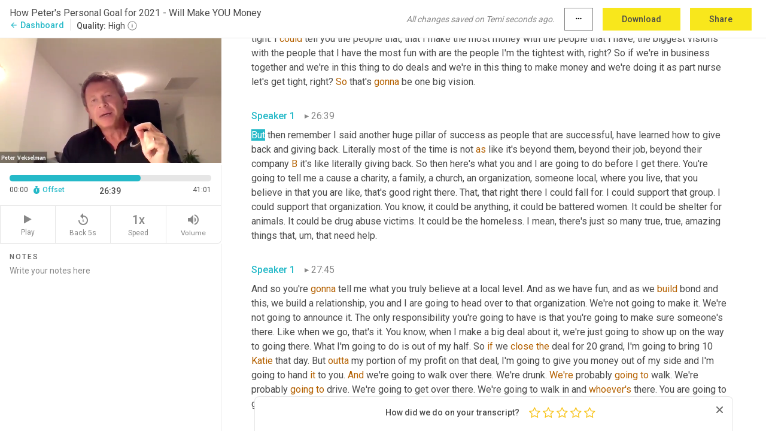

--- FILE ---
content_type: text/html; charset=utf-8
request_url: https://www.temi.com/editor/t/8Ft-XdOA5t4_UYWXc1uCeOQWSxteiz7bltXhrCD0nmZv-1N2BPT56c7CQjAZqTJ9WjRZ5KXPKZ0yZxTqK6YEUKka9x4?loadFrom=SharedLink&ts=1599.92
body_size: 90959
content:



<!DOCTYPE html>
<html lang="en">
<!-- Server: ip-10-2-136-131.us-west-2.compute.internal -->
<head>
    <title>Transcript Editor | temi.com</title>
    

<meta property="og:title" content="Transcript Editor | temi.com" />
<meta property="og:type" content="website" />
<meta property="og:site_name" content="temi" />
<meta property="og:description" content="Use Temi&#x2019;s free editor to polish your transcripts to 100% accuracy and edit or add speaker names. Export your transcript as a Word Doc, a PDF or a TXT file." />
<meta property="og:image" content="https://www.rev.com/content/img/temi/temi-logo-blue-text-large.jpg" />
<meta property="og:image:width" content="1121" />
<meta property="og:image:height" content="319" />
<meta property="og:url" content="https://www.temi.com/editor/t/8Ft-XdOA5t4_UYWXc1uCeOQWSxteiz7bltXhrCD0nmZv-1N2BPT56c7CQjAZqTJ9WjRZ5KXPKZ0yZxTqK6YEUKka9x4" />
<meta property="fb:app_id" content="1468830553199299" />
<meta property="twitter:card" content="summary_large_image" />
<meta property="twitter:site" content="@usetemi" />


        <meta name="robots" content="noindex" />
    <meta name="viewport" content="width=device-width, initial-scale=1, maximum-scale=1, user-scalable=0">
    <meta name="format-detection" content="telephone=no">
    <meta name="apple-itunes-app" content="app-id=1269856195">
    <link href="https://fonts.googleapis.com/icon?family=Material+Icons" rel="stylesheet">
    <link href="https://cdnjs.cloudflare.com/ajax/libs/ionicons/2.0.1/css/ionicons.min.css" rel="stylesheet">

    <link rel="shortcut icon" type="image/png" href="/content/img/temi/favicon.ico"/>

        <meta name="description" content="Use Temi’s free editor to polish your transcripts to 100% accuracy and edit or add speaker names. Export your transcript as a Word Doc, a PDF or a TXT file." />

    <script>
    (function() {
        var d = document;
        var c = d.createElement('script');
        if (!('noModule' in c) && 'onbeforeload' in c) {
            var s = false;
            d.addEventListener('beforeload', function(e) {
            if (e.target === c) {
                s = true;
            } else if (!e.target.hasAttribute('nomodule') || !s) {
                return;
            }
            e.preventDefault();
            }, true);

            c.type = 'module';
            c.src = '.';
            d.head.appendChild(c);
            c.remove();
        }
    }());
</script>
    <script src="/build/polyfills.bundle.js?v=WndMH0u5C9vytrbMqw8-8VwmeOI17TgKcWXj84ShORM" nomodule></script>

        
    <script>
        window['_fs_debug'] = false;
        window['_fs_host'] = 'fullstory.com';
        window['_fs_script'] = 'edge.fullstory.com/s/fs.js';
        window['_fs_org'] = '10Qs';
        window['_fs_namespace'] = 'FS';
        (function(m,n,e,t,l,o,g,y){
            if (e in m) {if(m.console && m.console.log) { m.console.log('FullStory namespace conflict. Please set window["_fs_namespace"].');} return;}
            g=m[e]=function(a,b,s){g.q?g.q.push([a,b,s]):g._api(a,b,s);};g.q=[];
            o=n.createElement(t);o.async=1;o.crossOrigin='anonymous';o.src='https://'+_fs_script;
            y=n.getElementsByTagName(t)[0];y.parentNode.insertBefore(o,y);
            g.identify=function(i,v,s){g(l,{uid:i},s);if(v)g(l,v,s)};g.setUserVars=function(v,s){g(l,v,s)};g.event=function(i,v,s){g('event',{n:i,p:v},s)};
            g.anonymize=function(){g.identify(!!0)};
            g.shutdown=function(){g("rec",!1)};g.restart=function(){g("rec",!0)};
            g.log = function(a,b){g("log",[a,b])};
            g.consent=function(a){g("consent",!arguments.length||a)};
            g.identifyAccount=function(i,v){o='account';v=v||{};v.acctId=i;g(o,v)};
            g.clearUserCookie=function(){};
            g.setVars=function(n, p){g('setVars',[n,p]);};
            g._w={};y='XMLHttpRequest';g._w[y]=m[y];y='fetch';g._w[y]=m[y];
            if(m[y])m[y]=function(){return g._w[y].apply(this,arguments)};
            g._v="1.3.0";
        })(window,document,window['_fs_namespace'],'script','user');
    </script>

        


    <script>
        !function(t,e){var o,n,p,r;e.__SV||(window.posthog=e,e._i=[],e.init=function(i,s,a){function g(t,e){var o=e.split(".");2==o.length&&(t=t[o[0]],e=o[1]),t[e]=function(){t.push([e].concat(Array.prototype.slice.call(arguments,0)))}}(p=t.createElement("script")).type="text/javascript",p.crossOrigin="anonymous",p.async=!0,p.src=s.api_host.replace(".i.posthog.com","-assets.i.posthog.com")+"/static/array.js",(r=t.getElementsByTagName("script")[0]).parentNode.insertBefore(p,r);var u=e;for(void 0!==a?u=e[a]=[]:a="posthog",u.people=u.people||[],u.toString=function(t){var e="posthog";return"posthog"!==a&&(e+="."+a),t||(e+=" (stub)"),e},u.people.toString=function(){return u.toString(1)+".people (stub)"},o="init Ce js Ls Te Fs Ds capture Ye calculateEventProperties Us register register_once register_for_session unregister unregister_for_session Ws getFeatureFlag getFeatureFlagPayload isFeatureEnabled reloadFeatureFlags updateEarlyAccessFeatureEnrollment getEarlyAccessFeatures on onFeatureFlags onSurveysLoaded onSessionId getSurveys getActiveMatchingSurveys renderSurvey canRenderSurvey canRenderSurveyAsync identify setPersonProperties group resetGroups setPersonPropertiesForFlags resetPersonPropertiesForFlags setGroupPropertiesForFlags resetGroupPropertiesForFlags reset get_distinct_id getGroups get_session_id get_session_replay_url alias set_config startSessionRecording stopSessionRecording sessionRecordingStarted captureException loadToolbar get_property getSessionProperty Bs zs createPersonProfile Hs Ms Gs opt_in_capturing opt_out_capturing has_opted_in_capturing has_opted_out_capturing get_explicit_consent_status is_capturing clear_opt_in_out_capturing Ns debug L qs getPageViewId captureTraceFeedback captureTraceMetric".split(" "),n=0;n<o.length;n++)g(u,o[n]);e._i.push([i,s,a])},e.__SV=1)}(document,window.posthog||[]);
        posthog.init('phc_H3TKX53cD9KCYtqK9ibmvakcFWMi2A1RZzkaSy9buzR', {
            api_host: 'https://us.i.posthog.com',
            defaults: '2025-05-24',
            person_profiles: 'identified_only'
        })
    </script>


    <script src="/build/bundles/legacy/jquery.js?v=Er3_kvZhQi5m1MV07SL3ajVDOM5mKrEc_53fdNEQakA"></script>
    <script src="/build/bundles/legacy/react.js?v=fjU7eEWWWuhiPMcTKDYO6q03emFXTwNlLPTno9QlcHw"></script>
    <link href="/content/fa/css/font-awesome.css" type="text/css" rel="stylesheet">
    





    <script src="/build/landing-page.bundle.js?v=4xpT12KaJgRavuqbz804H6MRtqmC9o5229p3XEOUJ1k"></script>
    

<script>
    !function () {
        window.segmentTrackingEnabled = true;
        var analytics = window.analytics = window.analytics || []; if (!analytics.initialize) if (analytics.invoked) window.console && console.error && console.error("Segment snippet included twice."); else {
            analytics.invoked = !0; analytics.methods = ["trackSubmit", "trackClick", "trackLink", "trackForm", "pageview", "identify", "reset", "group", "track", "ready", "alias", "debug", "page", "once", "off", "on", "addSourceMiddleware", "addIntegrationMiddleware", "setAnonymousId", "addDestinationMiddleware"]; analytics.factory = function (e) { return function () { var t = Array.prototype.slice.call(arguments); t.unshift(e); analytics.push(t); return analytics } }; for (var e = 0; e < analytics.methods.length; e++) { var key = analytics.methods[e]; analytics[key] = analytics.factory(key) } analytics.load = function (key, e) { var t = document.createElement("script"); t.type = "text/javascript"; t.async = !0; t.src = 'https://evs.bubo-bubo.rev.com/vuJKUsyQcbGfLatMF8YUDz/tyKCHHbrpCEF1awtHhhquy.min.js'; var n = document.getElementsByTagName("script")[0]; n.parentNode.insertBefore(t, n); analytics._loadOptions = e }; analytics._writeKey = 'WEmx47r1UEglal6RqTQxEBV8k5L4SKYb';
                analytics._cdn = 'https://evs.bubo-bubo.rev.com';
            analytics.SNIPPET_VERSION = "4.15.3";
            if (true) {
                analytics.load('WEmx47r1UEglal6RqTQxEBV8k5L4SKYb', {
                  integrations: {
                    "Segment.io": {
                      deliveryStrategy: {
                        strategy: "batching",
                        config: {
                          size: 20,
                          timeout: 5000
                        }
                      }
                    }
                  }
                });
                analytics.ready(function () {
                    const gaIsDefined = typeof (ga) === "function";
                    const isCustomer = "customers" === "customers";
                    if (!(gaIsDefined && isCustomer)) {
                        window.analytics.page({"isMobile":"false"});
                    } else {
                        ga(function (defaultTracker) {
                            // Default tracker may be undefined if window.ga has been loaded via GTM tag instead of
                            // GA snippet and ga('create') has not been called directly (as it is in the shared
                            // "_google-analytics" partial)
                            // This will try to use the client ID from GTM's tag-specific tracker (usually the
                            // first/only tracker returned by ga.getAll) if the default doesn't exist
                            const tracker = defaultTracker || ga.getAll()[0]
                            // Don't send GA client ID in Segment event if there's no tracker
                            if (!tracker) {
                                return window.analytics.page({"isMobile":"false"});
                            }
                            const clientId = tracker.get("clientId");
                            const externalIdObject =
                            {
                                externalIds: [
                                    {
                                        id: clientId,
                                        type: "ga_client_id",
                                        collection: "users",
                                        encoding: "none"
                                    }
                                ]
                            };
                            window.analytics.page({"isMobile":"false"}, externalIdObject);
                        });
                    }
                });
            }
        }

        // Send "isMobile" property along with all segment calls
        analytics.addSourceMiddleware(({ payload, next }) => {
            payload.obj.properties = payload.obj.properties || {};
            payload.obj.properties.isMobile = "false";
            next(payload);
        });
    }();
</script>

<script type="text/javascript">
    window.segmentReset = () => {
        if (window.analytics) {
            window.analytics.reset();
        }
    }
</script>


        

        



<script>
            window.ga = window.ga || function() { (ga.q = ga.q || []).push(arguments) };
            ga.l = +new Date;
            ga('create', 'UA-18309154-16', 'auto');</script><script async src='https://www.google-analytics.com/analytics.js'></script>
<script>
    ga('set', 'dimension1', 'Anonymous');
    ga('send', 'pageview');
</script>

        


        <script src="/build/mp.bundle.js?v=6Yzpm7Gp6WjAAhVj7xVttyl7yq-y5hYiDx5IvdwyOOA"></script>
        


<script type="text/javascript">rev_Mixpanel = new ft_Mixpanel('f0edb2cb4e2ba3424bb5e1c3840aadda', '', 'temi', false);</script>
    <script>
        window.addEventListener('load', function() {
            rev_Mixpanel.trackLinks("mixpanel-link");
        });
    </script>


    
    <link href="/build/styles/pages/editors/temi.css?v=KnITRJHrLHe8kt87nvLdHp5V2LoiPB2PImmPGV12NrQ" type="text/css" rel="stylesheet">

    
    <script src="/build/bundles/legacy/temi-editor.js?v=MH10KgW3h984TMKUIMwWHUygS3ZuyEDPe-Q35PieTiw"></script>
    <script src="/build/temi.bundle.js?v=4iWHVFKM4qUr5BDGqIPshmFq2dyNQOe0zAGiqJ0DEdE"></script>
    <script src="/build/standardized-audio-context.bundle.js?v=TAfyV-QQj9ScOzbDw0L4E9FxFM67goWYIDtUbYTYEU4"></script>
    <script>
            !function(a,b,c,d,e,f,g,h){a.RaygunObject=e,a[e]=a[e]||function(){
            (a[e].o=a[e].o||[]).push(arguments)},f=b.createElement(c),g=b.getElementsByTagName(c)[0],
            f.async=1,f.src=d,g.parentNode.insertBefore(f,g),h=a.onerror,a.onerror=function(b,c,d,f,g){
            h&&h(b,c,d,f,g),g||(g=new Error(b)),a[e].q=a[e].q||[],a[e].q.push({
            e:g})}}(window,document,"script","//cdn.raygun.io/raygun4js/raygun.min.js","rg4js");
        

            rg4js('options', {
                debugMode: true,
                ignoreAjaxAbort: true,
                ignoreAjaxError: true,
                ignore3rdPartyErrors: true
            });
            rg4js('apiKey', 'eIWQURn3Q+LVjvLWfppMgA==');
            rg4js('enableCrashReporting', true);
        
window.rg4js = rg4js;</script>

    <meta name="viewport" content="width=device-width, initial-scale=1, maximum-scale=1, user-scalable=0" />


</head>
<body>
        

    <div id="body-wrapper">
        <div id="promo" class="promo">
            <header id="header" class="fixed-position"></header>

        </div>

        




<div class="roboto dark-gray flex flex-column vh-100">
    



<div id="root"></div>


</div>

    </div>


    <script type="text/javascript">
        $(function () {
            window.stEditor.InitEditor({
                rootElement: 'root',
                minPasswordLength: 8,
                model: {"isApproved":true,"email":"rafael@interactivemarketing.net","draft":{"id":5543891,"versionNumber":0,"nodes":[{"object":"block","type":"Monologue","nodes":[{"nodes":[{"object":"text","leaves":[{"object":"leaf","text":"","marks":[]}]}],"object":"block","type":"Speaker","data":{"speakerId":0}},{"nodes":[{"object":"text","leaves":[{"object":"leaf","text":"00:00","marks":[]}]}],"object":"block","type":"Timestamp","data":{"seconds":0.09}},{"nodes":[{"object":"text","leaves":[{"object":"leaf","text":"I hope everyone's having an amazing beginning of the year. I know we are here at partner-driven. ","marks":[]},{"object":"leaf","text":"Um,","marks":[{"type":"Disfluency"}]},{"object":"leaf","text":" but more importantly, I hope everybody has ","marks":[]},{"object":"leaf","text":"a","marks":[{"type":"LowConfidence"}]},{"object":"leaf","text":" like way, way, way, even more amazing the rest of the year. ","marks":[]},{"object":"leaf","text":"Cause","marks":[{"type":"LowConfidence"}]},{"object":"leaf","text":" that's what it's all about. Right? It's not about the past ","marks":[]},{"object":"leaf","text":"about","marks":[{"type":"LowConfidence"}]},{"object":"leaf","text":" ","marks":[]},{"object":"leaf","text":"the","marks":[{"type":"LowConfidence"}]},{"object":"leaf","text":" future. And that is exactly what I'm going to be talking to you all about tonight. So we're going to be a ","marks":[]},{"object":"leaf","text":"skin","marks":[{"type":"LowConfidence"}]},{"object":"leaf","text":" ","marks":[]},{"object":"leaf","text":"starting","marks":[{"type":"LowConfidence"}]},{"object":"leaf","text":" ","marks":[]},{"object":"leaf","text":"hearing","marks":[{"type":"LowConfidence"}]},{"object":"leaf","text":" just ","marks":[]},{"object":"leaf","text":"a","marks":[{"type":"LowConfidence"}]},{"object":"leaf","text":" minute or so. ","marks":[]},{"object":"leaf","text":"Um,","marks":[{"type":"Disfluency"}]},{"object":"leaf","text":" ","marks":[]},{"object":"leaf","text":"we've","marks":[{"type":"LowConfidence"}]},{"object":"leaf","text":" got some new systems in place, make sure everything's working correctly, but I, I have something to really exciting to share with you tonight, guys, really, really exciting. And some of you guys are ","marks":[]},{"object":"leaf","text":"going","marks":[{"type":"LowConfidence"}]},{"object":"leaf","text":" ","marks":[]},{"object":"leaf","text":"to","marks":[{"type":"LowConfidence"}]},{"object":"leaf","text":" absolutely partake in what I'm going to share with you. There's no question in my mind, some of you all","marks":[]},{"object":"leaf","text":",","marks":[{"type":"Disfluency"}]},{"object":"leaf","text":" ","marks":[]},{"object":"leaf","text":"uh,","marks":[{"type":"Disfluency"}]},{"object":"leaf","text":" you just, you just jump on board. I'm going to talk to you guys about some personal stuff today, but it's something that's ","marks":[]},{"object":"leaf","text":"going","marks":[{"type":"LowConfidence"}]},{"object":"leaf","text":" ","marks":[]},{"object":"leaf","text":"to","marks":[{"type":"LowConfidence"}]},{"object":"leaf","text":" really affect every single one of you potentially everyone has, ","marks":[]},{"object":"leaf","text":"will","marks":[{"type":"LowConfidence"}]},{"object":"leaf","text":" have an opportunity tonight and it's going to be really cool. So we will get started here","marks":[]},{"object":"leaf","text":",","marks":[{"type":"Disfluency"}]},{"object":"leaf","text":" ","marks":[]},{"object":"leaf","text":"uh,","marks":[{"type":"Disfluency"}]},{"object":"leaf","text":" in just a minute. Let me just taking some notes. ","marks":[]}]}],"object":"block","type":"Content","data":{"Timestamps":[{"Start":90,"End":460,"Bitc":null},{"Start":1260,"End":1410,"Bitc":null},{"Start":1411,"End":1770,"Bitc":null},{"Start":1771,"End":2190,"Bitc":null},{"Start":2250,"End":2370,"Bitc":null},{"Start":2371,"End":2910,"Bitc":null},{"Start":2911,"End":3270,"Bitc":null},{"Start":3271,"End":3360,"Bitc":null},{"Start":3361,"End":3420,"Bitc":null},{"Start":3421,"End":4080,"Bitc":null},{"Start":4740,"End":4830,"Bitc":null},{"Start":4831,"End":5040,"Bitc":null},{"Start":5041,"End":5220,"Bitc":null},{"Start":5221,"End":5370,"Bitc":null},{"Start":5371,"End":5610,"Bitc":null},{"Start":5611,"End":5730,"Bitc":null},{"Start":5731,"End":6630,"Bitc":null},{"Start":7290,"End":7980,"Bitc":null},{"Start":8310,"End":8490,"Bitc":null},{"Start":8491,"End":8640,"Bitc":null},{"Start":8641,"End":9210,"Bitc":null},{"Start":9211,"End":9480,"Bitc":null},{"Start":9481,"End":9690,"Bitc":null},{"Start":9691,"End":10200,"Bitc":null},{"Start":10201,"End":10680,"Bitc":null},{"Start":10710,"End":10980,"Bitc":null},{"Start":11220,"End":11670,"Bitc":null},{"Start":11700,"End":12060,"Bitc":null},{"Start":12061,"End":12240,"Bitc":null},{"Start":12241,"End":12600,"Bitc":null},{"Start":12630,"End":12960,"Bitc":null},{"Start":12961,"End":13320,"Bitc":null},{"Start":13321,"End":14010,"Bitc":null},{"Start":14640,"End":14760,"Bitc":null},{"Start":14761,"End":15060,"Bitc":null},{"Start":15061,"End":15120,"Bitc":null},{"Start":15121,"End":15180,"Bitc":null},{"Start":15181,"End":15540,"Bitc":null},{"Start":15780,"End":15960,"Bitc":null},{"Start":15961,"End":16200,"Bitc":null},{"Start":16201,"End":16320,"Bitc":null},{"Start":16321,"End":16440,"Bitc":null},{"Start":16441,"End":16620,"Bitc":null},{"Start":16621,"End":16950,"Bitc":null},{"Start":16951,"End":17250,"Bitc":null},{"Start":17251,"End":17340,"Bitc":null},{"Start":17341,"End":17520,"Bitc":null},{"Start":17521,"End":17700,"Bitc":null},{"Start":17701,"End":17760,"Bitc":null},{"Start":17761,"End":18200,"Bitc":null},{"Start":18210,"End":18420,"Bitc":null},{"Start":18421,"End":18480,"Bitc":null},{"Start":18481,"End":18930,"Bitc":null},{"Start":19620,"End":19980,"Bitc":null},{"Start":19981,"End":20190,"Bitc":null},{"Start":20191,"End":20310,"Bitc":null},{"Start":20580,"End":21270,"Bitc":null},{"Start":21271,"End":21420,"Bitc":null},{"Start":21421,"End":21510,"Bitc":null},{"Start":21511,"End":21630,"Bitc":null},{"Start":21631,"End":21690,"Bitc":null},{"Start":21691,"End":21750,"Bitc":null},{"Start":21751,"End":22080,"Bitc":null},{"Start":22081,"End":22170,"Bitc":null},{"Start":22171,"End":22260,"Bitc":null},{"Start":22261,"End":22380,"Bitc":null},{"Start":22381,"End":22620,"Bitc":null},{"Start":22621,"End":23010,"Bitc":null},{"Start":23011,"End":23190,"Bitc":null},{"Start":23191,"End":23280,"Bitc":null},{"Start":23281,"End":23400,"Bitc":null},{"Start":23401,"End":23460,"Bitc":null},{"Start":23461,"End":23520,"Bitc":null},{"Start":23521,"End":23550,"Bitc":null},{"Start":23551,"End":23820,"Bitc":null},{"Start":23821,"End":24120,"Bitc":null},{"Start":24121,"End":24390,"Bitc":null},{"Start":24391,"End":24680,"Bitc":null},{"Start":24690,"End":24720,"Bitc":null},{"Start":24721,"End":24990,"Bitc":null},{"Start":24991,"End":25050,"Bitc":null},{"Start":25051,"End":25620,"Bitc":null},{"Start":26310,"End":26820,"Bitc":null},{"Start":27300,"End":27380,"Bitc":null},{"Start":27381,"End":27540,"Bitc":null},{"Start":27541,"End":27660,"Bitc":null},{"Start":27661,"End":27810,"Bitc":null},{"Start":27811,"End":28260,"Bitc":null},{"Start":28261,"End":28380,"Bitc":null},{"Start":28381,"End":28800,"Bitc":null},{"Start":28801,"End":29010,"Bitc":null},{"Start":29011,"End":29100,"Bitc":null},{"Start":29101,"End":29430,"Bitc":null},{"Start":29431,"End":29790,"Bitc":null},{"Start":29791,"End":30570,"Bitc":null},{"Start":30930,"End":31290,"Bitc":null},{"Start":31291,"End":31580,"Bitc":null},{"Start":31620,"End":31950,"Bitc":null},{"Start":32040,"End":32250,"Bitc":null},{"Start":32251,"End":32670,"Bitc":null},{"Start":32671,"End":32850,"Bitc":null},{"Start":32851,"End":33150,"Bitc":null},{"Start":33151,"End":33540,"Bitc":null},{"Start":33541,"End":33630,"Bitc":null},{"Start":33631,"End":33810,"Bitc":null},{"Start":33811,"End":33930,"Bitc":null},{"Start":33931,"End":34050,"Bitc":null},{"Start":34051,"End":34350,"Bitc":null},{"Start":34351,"End":34680,"Bitc":null},{"Start":34681,"End":35280,"Bitc":null},{"Start":35281,"End":35610,"Bitc":null},{"Start":35611,"End":36180,"Bitc":null},{"Start":36210,"End":36630,"Bitc":null},{"Start":36631,"End":36840,"Bitc":null},{"Start":36841,"End":36930,"Bitc":null},{"Start":36931,"End":36990,"Bitc":null},{"Start":36991,"End":37380,"Bitc":null},{"Start":37381,"End":37530,"Bitc":null},{"Start":37531,"End":37710,"Bitc":null},{"Start":37711,"End":37800,"Bitc":null},{"Start":37801,"End":38340,"Bitc":null},{"Start":38341,"End":38910,"Bitc":null},{"Start":38911,"End":39060,"Bitc":null},{"Start":39061,"End":39210,"Bitc":null},{"Start":39211,"End":39300,"Bitc":null},{"Start":39301,"End":39420,"Bitc":null},{"Start":39421,"End":39480,"Bitc":null},{"Start":39481,"End":39690,"Bitc":null},{"Start":39691,"End":39810,"Bitc":null},{"Start":39811,"End":39930,"Bitc":null},{"Start":39931,"End":40110,"Bitc":null},{"Start":40111,"End":40320,"Bitc":null},{"Start":40321,"End":40680,"Bitc":null},{"Start":40681,"End":40740,"Bitc":null},{"Start":40741,"End":40830,"Bitc":null},{"Start":40831,"End":41100,"Bitc":null},{"Start":41490,"End":41790,"Bitc":null},{"Start":41791,"End":41880,"Bitc":null},{"Start":41881,"End":41970,"Bitc":null},{"Start":41971,"End":42450,"Bitc":null},{"Start":42451,"End":42870,"Bitc":null},{"Start":43690,"End":43860,"Bitc":null},{"Start":43861,"End":44020,"Bitc":null},{"Start":44050,"End":44280,"Bitc":null},{"Start":44300,"End":44450,"Bitc":null},{"Start":44460,"End":44730,"Bitc":null},{"Start":44731,"End":44880,"Bitc":null},{"Start":44881,"End":45300,"Bitc":null},{"Start":45330,"End":45450,"Bitc":null},{"Start":45451,"End":45570,"Bitc":null},{"Start":45571,"End":45630,"Bitc":null},{"Start":45631,"End":45870,"Bitc":null},{"Start":45871,"End":45930,"Bitc":null},{"Start":45931,"End":46020,"Bitc":null},{"Start":46021,"End":46170,"Bitc":null},{"Start":46171,"End":46440,"Bitc":null},{"Start":46441,"End":46710,"Bitc":null},{"Start":46740,"End":47190,"Bitc":null},{"Start":47191,"End":47460,"Bitc":null},{"Start":47461,"End":47910,"Bitc":null},{"Start":48210,"End":48510,"Bitc":null},{"Start":48511,"End":48690,"Bitc":null},{"Start":48691,"End":49170,"Bitc":null},{"Start":49171,"End":49380,"Bitc":null},{"Start":49381,"End":49530,"Bitc":null},{"Start":49531,"End":49590,"Bitc":null},{"Start":49591,"End":49890,"Bitc":null},{"Start":49891,"End":50370,"Bitc":null},{"Start":50371,"End":50640,"Bitc":null},{"Start":50641,"End":50970,"Bitc":null},{"Start":50971,"End":51150,"Bitc":null},{"Start":51151,"End":51240,"Bitc":null},{"Start":51241,"End":51390,"Bitc":null},{"Start":51391,"End":52080,"Bitc":null},{"Start":52081,"End":52350,"Bitc":null},{"Start":52351,"End":52500,"Bitc":null},{"Start":52530,"End":52680,"Bitc":null},{"Start":52681,"End":52800,"Bitc":null},{"Start":52801,"End":52890,"Bitc":null},{"Start":52891,"End":53460,"Bitc":null},{"Start":53461,"End":53880,"Bitc":null},{"Start":54240,"End":54390,"Bitc":null},{"Start":54391,"End":54480,"Bitc":null},{"Start":54481,"End":54600,"Bitc":null},{"Start":54601,"End":54660,"Bitc":null},{"Start":54661,"End":54720,"Bitc":null},{"Start":54721,"End":54960,"Bitc":null},{"Start":54961,"End":55320,"Bitc":null},{"Start":55350,"End":55860,"Bitc":null},{"Start":56430,"End":56730,"Bitc":null},{"Start":56731,"End":56940,"Bitc":null},{"Start":56941,"End":57150,"Bitc":null},{"Start":57151,"End":57510,"Bitc":null},{"Start":57511,"End":57930,"Bitc":null},{"Start":58500,"End":59190,"Bitc":null},{"Start":59580,"End":59970,"Bitc":null},{"Start":59971,"End":60330,"Bitc":null},{"Start":60331,"End":60360,"Bitc":null},{"Start":60361,"End":60810,"Bitc":null},{"Start":62220,"End":62310,"Bitc":null},{"Start":62311,"End":62370,"Bitc":null},{"Start":62371,"End":62580,"Bitc":null},{"Start":62730,"End":63060,"Bitc":null},{"Start":63061,"End":63270,"Bitc":null},{"Start":63271,"End":63960,"Bitc":null}]}}],"data":{"monologueId":0,"customData":{}}},{"object":"block","type":"Monologue","nodes":[{"nodes":[{"object":"text","leaves":[{"object":"leaf","text":"","marks":[]}]}],"object":"block","type":"Speaker","data":{"speakerId":0}},{"nodes":[{"object":"text","leaves":[{"object":"leaf","text":"01:06","marks":[]}]}],"object":"block","type":"Timestamp","data":{"seconds":66.3}},{"nodes":[{"object":"text","leaves":[{"object":"leaf","text":"See, I work off of ","marks":[]},{"object":"leaf","text":"what","marks":[{"type":"LowConfidence"}]},{"object":"leaf","text":" you guys can see me. I work off of a board that ","marks":[]},{"object":"leaf","text":"we'll","marks":[{"type":"LowConfidence"}]},{"object":"leaf","text":" ","marks":[]},{"object":"leaf","text":"leave","marks":[{"type":"LowConfidence"}]},{"object":"leaf","text":" ","marks":[]},{"object":"leaf","text":"it","marks":[{"type":"LowConfidence"}]},{"object":"leaf","text":" or not. That board right there drives a big part of my life. ","marks":[]},{"object":"leaf","text":"Um,","marks":[{"type":"Disfluency"}]},{"object":"leaf","text":" it's, it's ","marks":[]},{"object":"leaf","text":"kinda","marks":[{"type":"LowConfidence"}]},{"object":"leaf","text":" my project board and ","marks":[]},{"object":"leaf","text":"uh,","marks":[{"type":"Disfluency"}]},{"object":"leaf","text":" I just got off another call and I was taking notes on that call right here. It's just ","marks":[]},{"object":"leaf","text":"as","marks":[{"type":"LowConfidence"}]},{"object":"leaf","text":" sophisticated as I get. And then I'll go from here over into that board. So how hope everyone's doing well? ","marks":[]},{"object":"leaf","text":"Um,","marks":[{"type":"Disfluency"}]},{"object":"leaf","text":" let me know ","marks":[]},{"object":"leaf","text":"what","marks":[{"type":"LowConfidence"}]},{"object":"leaf","text":" you all are dialing in for","marks":[]},{"object":"leaf","text":",","marks":[{"type":"Disfluency"}]},{"object":"leaf","text":" ","marks":[]},{"object":"leaf","text":"uh","marks":[{"type":"Disfluency"},{"type":"LowConfidence"}]},{"object":"leaf","text":",","marks":[{"type":"Disfluency"}]},{"object":"leaf","text":" from ","marks":[]},{"object":"leaf","text":"or","marks":[{"type":"LowConfidence"}]},{"object":"leaf","text":" zooming in, from love to hear from you guys. Always very, very cool. What's up Brad ","marks":[]},{"object":"leaf","text":"and","marks":[{"type":"LowConfidence"}]},{"object":"leaf","text":" I need, you're going to be here from Marietta. What's up Erica. I'm still learning how to use this at a breakneck speed. What's up Eugene man, Eugene. ","marks":[]},{"object":"leaf","text":"Uh,","marks":[{"type":"Disfluency"}]},{"object":"leaf","text":" I feel like I know you ","marks":[]},{"object":"leaf","text":"w","marks":[{"type":"LowConfidence"}]},{"object":"leaf","text":" we we've done stuff together. ","marks":[]}]}],"object":"block","type":"Content","data":{"Timestamps":[{"Start":66300,"End":66540,"Bitc":null},{"Start":66541,"End":66630,"Bitc":null},{"Start":66631,"End":66930,"Bitc":null},{"Start":66931,"End":67170,"Bitc":null},{"Start":67171,"End":67440,"Bitc":null},{"Start":67800,"End":67910,"Bitc":null},{"Start":67911,"End":67980,"Bitc":null},{"Start":67981,"End":68130,"Bitc":null},{"Start":68131,"End":68280,"Bitc":null},{"Start":68281,"End":68460,"Bitc":null},{"Start":68461,"End":68610,"Bitc":null},{"Start":68640,"End":68700,"Bitc":null},{"Start":68701,"End":68940,"Bitc":null},{"Start":68941,"End":69150,"Bitc":null},{"Start":69151,"End":69300,"Bitc":null},{"Start":69301,"End":69480,"Bitc":null},{"Start":69481,"End":69960,"Bitc":null},{"Start":69990,"End":70230,"Bitc":null},{"Start":70260,"End":70440,"Bitc":null},{"Start":70441,"End":70590,"Bitc":null},{"Start":70591,"End":70680,"Bitc":null},{"Start":70681,"End":70740,"Bitc":null},{"Start":70741,"End":71040,"Bitc":null},{"Start":71041,"End":71340,"Bitc":null},{"Start":71341,"End":71670,"Bitc":null},{"Start":71700,"End":72030,"Bitc":null},{"Start":72031,"End":72510,"Bitc":null},{"Start":72840,"End":73860,"Bitc":null},{"Start":74850,"End":75240,"Bitc":null},{"Start":75241,"End":75480,"Bitc":null},{"Start":75510,"End":75750,"Bitc":null},{"Start":75751,"End":75810,"Bitc":null},{"Start":75811,"End":76020,"Bitc":null},{"Start":76021,"End":76560,"Bitc":null},{"Start":76650,"End":77010,"Bitc":null},{"Start":77070,"End":77420,"Bitc":null},{"Start":77421,"End":77600,"Bitc":null},{"Start":77610,"End":77820,"Bitc":null},{"Start":77830,"End":77970,"Bitc":null},{"Start":77971,"End":78480,"Bitc":null},{"Start":78481,"End":78810,"Bitc":null},{"Start":78811,"End":79170,"Bitc":null},{"Start":79171,"End":79500,"Bitc":null},{"Start":80010,"End":80070,"Bitc":null},{"Start":80071,"End":80280,"Bitc":null},{"Start":80281,"End":80430,"Bitc":null},{"Start":80431,"End":80580,"Bitc":null},{"Start":80581,"End":80850,"Bitc":null},{"Start":80851,"End":81330,"Bitc":null},{"Start":81331,"End":81420,"Bitc":null},{"Start":81421,"End":81600,"Bitc":null},{"Start":81601,"End":81810,"Bitc":null},{"Start":81811,"End":82200,"Bitc":null},{"Start":82530,"End":82830,"Bitc":null},{"Start":82831,"End":82980,"Bitc":null},{"Start":82981,"End":83130,"Bitc":null},{"Start":83131,"End":83400,"Bitc":null},{"Start":83401,"End":83550,"Bitc":null},{"Start":83551,"End":83700,"Bitc":null},{"Start":83701,"End":83850,"Bitc":null},{"Start":83851,"End":83990,"Bitc":null},{"Start":83991,"End":84050,"Bitc":null},{"Start":84051,"End":84870,"Bitc":null},{"Start":84930,"End":85080,"Bitc":null},{"Start":85081,"End":85170,"Bitc":null},{"Start":85171,"End":85560,"Bitc":null},{"Start":85980,"End":86160,"Bitc":null},{"Start":86161,"End":86370,"Bitc":null},{"Start":86371,"End":86460,"Bitc":null},{"Start":86461,"End":86610,"Bitc":null},{"Start":86611,"End":86820,"Bitc":null},{"Start":86821,"End":87120,"Bitc":null},{"Start":87150,"End":87420,"Bitc":null},{"Start":87421,"End":87660,"Bitc":null},{"Start":87661,"End":87840,"Bitc":null},{"Start":87841,"End":88170,"Bitc":null},{"Start":89580,"End":90150,"Bitc":null},{"Start":90420,"End":90830,"Bitc":null},{"Start":90870,"End":91050,"Bitc":null},{"Start":91051,"End":91380,"Bitc":null},{"Start":91381,"End":91620,"Bitc":null},{"Start":91621,"End":92250,"Bitc":null},{"Start":92640,"End":92970,"Bitc":null},{"Start":93000,"End":93180,"Bitc":null},{"Start":93181,"End":93270,"Bitc":null},{"Start":93271,"End":93390,"Bitc":null},{"Start":93391,"End":93480,"Bitc":null},{"Start":93481,"End":93570,"Bitc":null},{"Start":93571,"End":93780,"Bitc":null},{"Start":93781,"End":93870,"Bitc":null},{"Start":93871,"End":94230,"Bitc":null},{"Start":94231,"End":94410,"Bitc":null},{"Start":94411,"End":94730,"Bitc":null},{"Start":94740,"End":94890,"Bitc":null},{"Start":94920,"End":95280,"Bitc":null},{"Start":95281,"End":95370,"Bitc":null},{"Start":95371,"End":95790,"Bitc":null},{"Start":95791,"End":95970,"Bitc":null},{"Start":95971,"End":96270,"Bitc":null},{"Start":96300,"End":96660,"Bitc":null},{"Start":96661,"End":96750,"Bitc":null},{"Start":96751,"End":96930,"Bitc":null},{"Start":96931,"End":97110,"Bitc":null},{"Start":97111,"End":97230,"Bitc":null},{"Start":97231,"End":97710,"Bitc":null},{"Start":98040,"End":98460,"Bitc":null},{"Start":98461,"End":98820,"Bitc":null},{"Start":98821,"End":99120,"Bitc":null},{"Start":99121,"End":99510,"Bitc":null},{"Start":99511,"End":99720,"Bitc":null},{"Start":99721,"End":99870,"Bitc":null},{"Start":99900,"End":100380,"Bitc":null},{"Start":100381,"End":100460,"Bitc":null},{"Start":100461,"End":100500,"Bitc":null},{"Start":100501,"End":100650,"Bitc":null},{"Start":100651,"End":100740,"Bitc":null},{"Start":100741,"End":100860,"Bitc":null},{"Start":100861,"End":100920,"Bitc":null},{"Start":100921,"End":101070,"Bitc":null},{"Start":101071,"End":101520,"Bitc":null},{"Start":101550,"End":101790,"Bitc":null},{"Start":101791,"End":102630,"Bitc":null},{"Start":102990,"End":103290,"Bitc":null},{"Start":103291,"End":103500,"Bitc":null},{"Start":103530,"End":104550,"Bitc":null},{"Start":106020,"End":106560,"Bitc":null},{"Start":106590,"End":106920,"Bitc":null},{"Start":106921,"End":107250,"Bitc":null},{"Start":107251,"End":107310,"Bitc":null},{"Start":107311,"End":107400,"Bitc":null},{"Start":107401,"End":107640,"Bitc":null},{"Start":107641,"End":107820,"Bitc":null},{"Start":107821,"End":107940,"Bitc":null},{"Start":107941,"End":108150,"Bitc":null},{"Start":108210,"End":109140,"Bitc":null},{"Start":109141,"End":110310,"Bitc":null},{"Start":110700,"End":111060,"Bitc":null},{"Start":111061,"End":111240,"Bitc":null},{"Start":111241,"End":111990,"Bitc":null},{"Start":112020,"End":112500,"Bitc":null},{"Start":112501,"End":113160,"Bitc":null},{"Start":113850,"End":114570,"Bitc":null},{"Start":114600,"End":114630,"Bitc":null},{"Start":114631,"End":114840,"Bitc":null},{"Start":114841,"End":114990,"Bitc":null},{"Start":114991,"End":115080,"Bitc":null},{"Start":115081,"End":115500,"Bitc":null},{"Start":115501,"End":115920,"Bitc":null},{"Start":116340,"End":116580,"Bitc":null},{"Start":116620,"End":116850,"Bitc":null},{"Start":116851,"End":117000,"Bitc":null},{"Start":117001,"End":117270,"Bitc":null},{"Start":117271,"End":117600,"Bitc":null},{"Start":117601,"End":118440,"Bitc":null}]}}],"data":{"monologueId":1,"customData":{}}},{"object":"block","type":"Monologue","nodes":[{"nodes":[{"object":"text","leaves":[{"object":"leaf","text":"","marks":[]}]}],"object":"block","type":"Speaker","data":{"speakerId":0}},{"nodes":[{"object":"text","leaves":[{"object":"leaf","text":"01:58","marks":[]}]}],"object":"block","type":"Timestamp","data":{"seconds":118.44}},{"nodes":[{"object":"text","leaves":[{"object":"leaf","text":"We've","marks":[{"type":"LowConfidence"}]},{"object":"leaf","text":" been part of the family for so long. ","marks":[]},{"object":"leaf","text":"Um,","marks":[{"type":"Disfluency"}]},{"object":"leaf","text":" it sounds like I need a trip to Chicago. ","marks":[]},{"object":"leaf","text":"Um,","marks":[{"type":"Disfluency"}]},{"object":"leaf","text":" so how are you? ","marks":[]},{"object":"leaf","text":"Uh,","marks":[{"type":"Disfluency"}]},{"object":"leaf","text":" what's up Derek? We got Georgia ","marks":[]},{"object":"leaf","text":"in","marks":[{"type":"LowConfidence"}]},{"object":"leaf","text":" the house. We have Seattle ","marks":[]},{"object":"leaf","text":"in","marks":[{"type":"LowConfidence"}]},{"object":"leaf","text":" the house. ","marks":[]},{"object":"leaf","text":"Um,","marks":[{"type":"Disfluency"}]},{"object":"leaf","text":" we got Miami in ","marks":[]},{"object":"leaf","text":"the","marks":[{"type":"LowConfidence"}]},{"object":"leaf","text":" house. ","marks":[]},{"object":"leaf","text":"Um,","marks":[{"type":"Disfluency"}]},{"object":"leaf","text":" ","marks":[]},{"object":"leaf","text":"can't","marks":[{"type":"LowConfidence"}]},{"object":"leaf","text":" ","marks":[]},{"object":"leaf","text":"tell","marks":[{"type":"LowConfidence"}]},{"object":"leaf","text":" who that is, but we are going to Miami in first week in March. We're going to hang out there for a week. ","marks":[]},{"object":"leaf","text":"Um,","marks":[{"type":"Disfluency"}]},{"object":"leaf","text":" and","marks":[]},{"object":"leaf","text":",","marks":[{"type":"Disfluency"}]},{"object":"leaf","text":" ","marks":[]},{"object":"leaf","text":"uh,","marks":[{"type":"Disfluency"}]},{"object":"leaf","text":" so let me know where you guys calling in from Greenville in the house. What's up, Melissa? ","marks":[]},{"object":"leaf","text":"Uh,","marks":[{"type":"Disfluency"}]},{"object":"leaf","text":" what's up. Russell would sell Buffalo, New York, long beach, long beach. Great, great area, ","marks":[]},{"object":"leaf","text":"McDonna","marks":[{"type":"LowConfidence"}]},{"object":"leaf","text":", Georgia, ","marks":[]},{"object":"leaf","text":"and","marks":[{"type":"LowConfidence"}]},{"object":"leaf","text":" ","marks":[]},{"object":"leaf","text":"a","marks":[{"type":"LowConfidence"}]},{"object":"leaf","text":" house. Not far from where I am tonight. I'm actually, for those of you that are all familiar with Georgia or Atlanta, I am in ","marks":[]},{"object":"leaf","text":"this","marks":[{"type":"LowConfidence"}]},{"object":"leaf","text":" place called ","marks":[]},{"object":"leaf","text":"bindings","marks":[{"type":"LowConfidence"}]},{"object":"leaf","text":" ","marks":[]},{"object":"leaf","text":"and","marks":[{"type":"LowConfidence"}]},{"object":"leaf","text":" my place in Vinings. That's where I'm hanging tonight. ","marks":[]}]}],"object":"block","type":"Content","data":{"Timestamps":[{"Start":118440,"End":118770,"Bitc":null},{"Start":118771,"End":119010,"Bitc":null},{"Start":119011,"End":119250,"Bitc":null},{"Start":119251,"End":119310,"Bitc":null},{"Start":119311,"End":119400,"Bitc":null},{"Start":119401,"End":119820,"Bitc":null},{"Start":119821,"End":119970,"Bitc":null},{"Start":119971,"End":120270,"Bitc":null},{"Start":120271,"End":120780,"Bitc":null},{"Start":121170,"End":121620,"Bitc":null},{"Start":121650,"End":121710,"Bitc":null},{"Start":121711,"End":121890,"Bitc":null},{"Start":121891,"End":121980,"Bitc":null},{"Start":121981,"End":122070,"Bitc":null},{"Start":122071,"End":122250,"Bitc":null},{"Start":122251,"End":122310,"Bitc":null},{"Start":122311,"End":122580,"Bitc":null},{"Start":122581,"End":122670,"Bitc":null},{"Start":122671,"End":123750,"Bitc":null},{"Start":124260,"End":124830,"Bitc":null},{"Start":125130,"End":125850,"Bitc":null},{"Start":125880,"End":126060,"Bitc":null},{"Start":126061,"End":126210,"Bitc":null},{"Start":126211,"End":126450,"Bitc":null},{"Start":126930,"End":127140,"Bitc":null},{"Start":127141,"End":127380,"Bitc":null},{"Start":127381,"End":127560,"Bitc":null},{"Start":127561,"End":128130,"Bitc":null},{"Start":128190,"End":128370,"Bitc":null},{"Start":128371,"End":128880,"Bitc":null},{"Start":129450,"End":129960,"Bitc":null},{"Start":129961,"End":130050,"Bitc":null},{"Start":130051,"End":130110,"Bitc":null},{"Start":130111,"End":130680,"Bitc":null},{"Start":130681,"End":130860,"Bitc":null},{"Start":130861,"End":130980,"Bitc":null},{"Start":130981,"End":131730,"Bitc":null},{"Start":131731,"End":131820,"Bitc":null},{"Start":131821,"End":131910,"Bitc":null},{"Start":131911,"End":132900,"Bitc":null},{"Start":133380,"End":134100,"Bitc":null},{"Start":134820,"End":134970,"Bitc":null},{"Start":134971,"End":135150,"Bitc":null},{"Start":135151,"End":135600,"Bitc":null},{"Start":135601,"End":135690,"Bitc":null},{"Start":135691,"End":135750,"Bitc":null},{"Start":135751,"End":136500,"Bitc":null},{"Start":136920,"End":138150,"Bitc":null},{"Start":138210,"End":138450,"Bitc":null},{"Start":138580,"End":138710,"Bitc":null},{"Start":138760,"End":138900,"Bitc":null},{"Start":138901,"End":139080,"Bitc":null},{"Start":139081,"End":139380,"Bitc":null},{"Start":139381,"End":139890,"Bitc":null},{"Start":140190,"End":140490,"Bitc":null},{"Start":140491,"End":140610,"Bitc":null},{"Start":140611,"End":140910,"Bitc":null},{"Start":140911,"End":141660,"Bitc":null},{"Start":141690,"End":142470,"Bitc":null},{"Start":142530,"End":143370,"Bitc":null},{"Start":143400,"End":143640,"Bitc":null},{"Start":143641,"End":143850,"Bitc":null},{"Start":143851,"End":143940,"Bitc":null},{"Start":143941,"End":144600,"Bitc":null},{"Start":144630,"End":144750,"Bitc":null},{"Start":144751,"End":144900,"Bitc":null},{"Start":144901,"End":144960,"Bitc":null},{"Start":145020,"End":145230,"Bitc":null},{"Start":145231,"End":145410,"Bitc":null},{"Start":145411,"End":145560,"Bitc":null},{"Start":145561,"End":145860,"Bitc":null},{"Start":145861,"End":145980,"Bitc":null},{"Start":145981,"End":146580,"Bitc":null},{"Start":147210,"End":148260,"Bitc":null},{"Start":149100,"End":149730,"Bitc":null},{"Start":149731,"End":149970,"Bitc":null},{"Start":150000,"End":150180,"Bitc":null},{"Start":150181,"End":150270,"Bitc":null},{"Start":150271,"End":150330,"Bitc":null},{"Start":150331,"End":150450,"Bitc":null},{"Start":150451,"End":150540,"Bitc":null},{"Start":150541,"End":150600,"Bitc":null},{"Start":150601,"End":150800,"Bitc":null},{"Start":150820,"End":151110,"Bitc":null},{"Start":151111,"End":151230,"Bitc":null},{"Start":151231,"End":151770,"Bitc":null},{"Start":151800,"End":152640,"Bitc":null},{"Start":152641,"End":152730,"Bitc":null},{"Start":152731,"End":152790,"Bitc":null},{"Start":152791,"End":153150,"Bitc":null},{"Start":153151,"End":153330,"Bitc":null},{"Start":153331,"End":153510,"Bitc":null},{"Start":153540,"End":154500,"Bitc":null},{"Start":154950,"End":155310,"Bitc":null},{"Start":155311,"End":155550,"Bitc":null},{"Start":155551,"End":155790,"Bitc":null},{"Start":155820,"End":156540,"Bitc":null},{"Start":156570,"End":156750,"Bitc":null},{"Start":156751,"End":156990,"Bitc":null},{"Start":157020,"End":157500,"Bitc":null},{"Start":157501,"End":158310,"Bitc":null},{"Start":158310,"End":158310,"Bitc":null},{"Start":158311,"End":158730,"Bitc":null},{"Start":158731,"End":159480,"Bitc":null},{"Start":159960,"End":160440,"Bitc":null},{"Start":160441,"End":160740,"Bitc":null},{"Start":160770,"End":161250,"Bitc":null},{"Start":161251,"End":161610,"Bitc":null},{"Start":161611,"End":162240,"Bitc":null},{"Start":162520,"End":163200,"Bitc":null},{"Start":163201,"End":163650,"Bitc":null},{"Start":163651,"End":163770,"Bitc":null},{"Start":163771,"End":163800,"Bitc":null},{"Start":163801,"End":164130,"Bitc":null},{"Start":164160,"End":164400,"Bitc":null},{"Start":164401,"End":164670,"Bitc":null},{"Start":164671,"End":164850,"Bitc":null},{"Start":164851,"End":165000,"Bitc":null},{"Start":165001,"End":165090,"Bitc":null},{"Start":165091,"End":165240,"Bitc":null},{"Start":165241,"End":165600,"Bitc":null},{"Start":165601,"End":165750,"Bitc":null},{"Start":165751,"End":166440,"Bitc":null},{"Start":166770,"End":166890,"Bitc":null},{"Start":166891,"End":167070,"Bitc":null},{"Start":167071,"End":167130,"Bitc":null},{"Start":167131,"End":167190,"Bitc":null},{"Start":167191,"End":167340,"Bitc":null},{"Start":167341,"End":167520,"Bitc":null},{"Start":167880,"End":168720,"Bitc":null},{"Start":169440,"End":170070,"Bitc":null},{"Start":170071,"End":170220,"Bitc":null},{"Start":170221,"End":170850,"Bitc":null},{"Start":170880,"End":171090,"Bitc":null},{"Start":171091,"End":171750,"Bitc":null},{"Start":171780,"End":172110,"Bitc":null},{"Start":172111,"End":172590,"Bitc":null},{"Start":172680,"End":173190,"Bitc":null},{"Start":174090,"End":174210,"Bitc":null},{"Start":174211,"End":174450,"Bitc":null},{"Start":174451,"End":174740,"Bitc":null},{"Start":174750,"End":175590,"Bitc":null},{"Start":176340,"End":176490,"Bitc":null},{"Start":176491,"End":176580,"Bitc":null},{"Start":176581,"End":176910,"Bitc":null},{"Start":176911,"End":177030,"Bitc":null},{"Start":177031,"End":177630,"Bitc":null},{"Start":177631,"End":177840,"Bitc":null},{"Start":177841,"End":177990,"Bitc":null},{"Start":177991,"End":178110,"Bitc":null},{"Start":178111,"End":178410,"Bitc":null},{"Start":178411,"End":178950,"Bitc":null}]}}],"data":{"monologueId":2,"customData":{}}},{"object":"block","type":"Monologue","nodes":[{"nodes":[{"object":"text","leaves":[{"object":"leaf","text":"","marks":[]}]}],"object":"block","type":"Speaker","data":{"speakerId":0}},{"nodes":[{"object":"text","leaves":[{"object":"leaf","text":"02:59","marks":[]}]}],"object":"block","type":"Timestamp","data":{"seconds":179.56}},{"nodes":[{"object":"text","leaves":[{"object":"leaf","text":"And that's where I'm coming to you live from. ","marks":[]},{"object":"leaf","text":"Um,","marks":[{"type":"Disfluency"}]},{"object":"leaf","text":" so appreciate you all zooming in ","marks":[]},{"object":"leaf","text":"guides","marks":[{"type":"LowConfidence"}]},{"object":"leaf","text":" ","marks":[]},{"object":"leaf","text":"that","marks":[{"type":"LowConfidence"}]},{"object":"leaf","text":" got some pretty cool personal stuff to share with you, but it's not one of those personal things that doesn't affect you guys. It's one of those personal things that does affect","marks":[]},{"object":"leaf","text":",","marks":[{"type":"Disfluency"}]},{"object":"leaf","text":" ","marks":[]},{"object":"leaf","text":"uh","marks":[{"type":"Disfluency"},{"type":"LowConfidence"}]},{"object":"leaf","text":",","marks":[{"type":"Disfluency"}]},{"object":"leaf","text":" ","marks":[]},{"object":"leaf","text":"uh","marks":[{"type":"Disfluency"},{"type":"LowConfidence"}]},{"object":"leaf","text":",","marks":[{"type":"Disfluency"}]},{"object":"leaf","text":" will affect. And ","marks":[]},{"object":"leaf","text":"then","marks":[{"type":"LowConfidence"}]},{"object":"leaf","text":" I think ","marks":[]},{"object":"leaf","text":"will","marks":[{"type":"LowConfidence"}]},{"object":"leaf","text":" inspire a bunch of you will. Some of you guys are ","marks":[]},{"object":"leaf","text":"gonna","marks":[{"type":"LowConfidence"}]},{"object":"leaf","text":" want to lead the charge. Some of you guys ","marks":[]},{"object":"leaf","text":"would","marks":[{"type":"LowConfidence"}]},{"object":"leaf","text":" want to come along for a ride. ","marks":[]},{"object":"leaf","text":"Um,","marks":[{"type":"Disfluency"}]},{"object":"leaf","text":" either way you guys will enjoy tonight. I promise you I'm ","marks":[]},{"object":"leaf","text":"going","marks":[{"type":"LowConfidence"}]},{"object":"leaf","text":" ","marks":[]},{"object":"leaf","text":"to","marks":[{"type":"LowConfidence"}]},{"object":"leaf","text":" give it all. I got what's up Christine from Buford. We were just talking about you before I dialed in. Go figure, right? ","marks":[]},{"object":"leaf","text":"Uh","marks":[{"type":"Disfluency"},{"type":"LowConfidence"}]},{"object":"leaf","text":",","marks":[{"type":"Disfluency"}]},{"object":"leaf","text":" what's up Margaret from Philly, John, what's up. You're going to house college park, Maryland. It's funny. ","marks":[]},{"object":"leaf","text":"Um,","marks":[{"type":"Disfluency"}]},{"object":"leaf","text":" I'm literally 20 minutes away from college park, Georgia. ","marks":[]}]}],"object":"block","type":"Content","data":{"Timestamps":[{"Start":179560,"End":179710,"Bitc":null},{"Start":179711,"End":179890,"Bitc":null},{"Start":179891,"End":180040,"Bitc":null},{"Start":180041,"End":180130,"Bitc":null},{"Start":180131,"End":180430,"Bitc":null},{"Start":180431,"End":180550,"Bitc":null},{"Start":180551,"End":180640,"Bitc":null},{"Start":180641,"End":181030,"Bitc":null},{"Start":181031,"End":181480,"Bitc":null},{"Start":182020,"End":183040,"Bitc":null},{"Start":183580,"End":184240,"Bitc":null},{"Start":185020,"End":185500,"Bitc":null},{"Start":185501,"End":185590,"Bitc":null},{"Start":185591,"End":186040,"Bitc":null},{"Start":186070,"End":186610,"Bitc":null},{"Start":186611,"End":187030,"Bitc":null},{"Start":187240,"End":187600,"Bitc":null},{"Start":187601,"End":187740,"Bitc":null},{"Start":187741,"End":187900,"Bitc":null},{"Start":187901,"End":188080,"Bitc":null},{"Start":188081,"End":188380,"Bitc":null},{"Start":188381,"End":188650,"Bitc":null},{"Start":188651,"End":189100,"Bitc":null},{"Start":189101,"End":189430,"Bitc":null},{"Start":189431,"End":189550,"Bitc":null},{"Start":189551,"End":189820,"Bitc":null},{"Start":189821,"End":190000,"Bitc":null},{"Start":190001,"End":190180,"Bitc":null},{"Start":190181,"End":190360,"Bitc":null},{"Start":190361,"End":190540,"Bitc":null},{"Start":190541,"End":190780,"Bitc":null},{"Start":190781,"End":190900,"Bitc":null},{"Start":190901,"End":190960,"Bitc":null},{"Start":190961,"End":191170,"Bitc":null},{"Start":191171,"End":191680,"Bitc":null},{"Start":191681,"End":191920,"Bitc":null},{"Start":191921,"End":192070,"Bitc":null},{"Start":192071,"End":192340,"Bitc":null},{"Start":192341,"End":192670,"Bitc":null},{"Start":192671,"End":192790,"Bitc":null},{"Start":192791,"End":193150,"Bitc":null},{"Start":193570,"End":193750,"Bitc":null},{"Start":193751,"End":193870,"Bitc":null},{"Start":193871,"End":193930,"Bitc":null},{"Start":193931,"End":194080,"Bitc":null},{"Start":194081,"End":194440,"Bitc":null},{"Start":194441,"End":194710,"Bitc":null},{"Start":194711,"End":194890,"Bitc":null},{"Start":194891,"End":195100,"Bitc":null},{"Start":195101,"End":195490,"Bitc":null},{"Start":195491,"End":195580,"Bitc":null},{"Start":195670,"End":196030,"Bitc":null},{"Start":196060,"End":196450,"Bitc":null},{"Start":196451,"End":196930,"Bitc":null},{"Start":196931,"End":197150,"Bitc":null},{"Start":197151,"End":197230,"Bitc":null},{"Start":197231,"End":197320,"Bitc":null},{"Start":197321,"End":197530,"Bitc":null},{"Start":197531,"End":197650,"Bitc":null},{"Start":197651,"End":198130,"Bitc":null},{"Start":198131,"End":198190,"Bitc":null},{"Start":198191,"End":198430,"Bitc":null},{"Start":198431,"End":198550,"Bitc":null},{"Start":198551,"End":198730,"Bitc":null},{"Start":198731,"End":199030,"Bitc":null},{"Start":199240,"End":199390,"Bitc":null},{"Start":199391,"End":199450,"Bitc":null},{"Start":199451,"End":199510,"Bitc":null},{"Start":199511,"End":199690,"Bitc":null},{"Start":199691,"End":199720,"Bitc":null},{"Start":199721,"End":199900,"Bitc":null},{"Start":199901,"End":200050,"Bitc":null},{"Start":200051,"End":200110,"Bitc":null},{"Start":200111,"End":200470,"Bitc":null},{"Start":200471,"End":200560,"Bitc":null},{"Start":200561,"End":201130,"Bitc":null},{"Start":201131,"End":201310,"Bitc":null},{"Start":201311,"End":201400,"Bitc":null},{"Start":201401,"End":201490,"Bitc":null},{"Start":201491,"End":201700,"Bitc":null},{"Start":201701,"End":201790,"Bitc":null},{"Start":201791,"End":201910,"Bitc":null},{"Start":201911,"End":201970,"Bitc":null},{"Start":201971,"End":202150,"Bitc":null},{"Start":202151,"End":202450,"Bitc":null},{"Start":202451,"End":202600,"Bitc":null},{"Start":202601,"End":202660,"Bitc":null},{"Start":202661,"End":203200,"Bitc":null},{"Start":203560,"End":203890,"Bitc":null},{"Start":203950,"End":204160,"Bitc":null},{"Start":204161,"End":204620,"Bitc":null},{"Start":205240,"End":205540,"Bitc":null},{"Start":205541,"End":205720,"Bitc":null},{"Start":205721,"End":205840,"Bitc":null},{"Start":205841,"End":206100,"Bitc":null},{"Start":206140,"End":206470,"Bitc":null},{"Start":206530,"End":206590,"Bitc":null},{"Start":206591,"End":207010,"Bitc":null},{"Start":207011,"End":207100,"Bitc":null},{"Start":207101,"End":207220,"Bitc":null},{"Start":207221,"End":207340,"Bitc":null},{"Start":207341,"End":207400,"Bitc":null},{"Start":207401,"End":207550,"Bitc":null},{"Start":207551,"End":207640,"Bitc":null},{"Start":207641,"End":207760,"Bitc":null},{"Start":207761,"End":207820,"Bitc":null},{"Start":207821,"End":208330,"Bitc":null},{"Start":210890,"End":211100,"Bitc":null},{"Start":211101,"End":211280,"Bitc":null},{"Start":211310,"End":211970,"Bitc":null},{"Start":211971,"End":212210,"Bitc":null},{"Start":212211,"End":212930,"Bitc":null},{"Start":213350,"End":213410,"Bitc":null},{"Start":213411,"End":213470,"Bitc":null},{"Start":213471,"End":213650,"Bitc":null},{"Start":213651,"End":214010,"Bitc":null},{"Start":214011,"End":214280,"Bitc":null},{"Start":214281,"End":214400,"Bitc":null},{"Start":214401,"End":214700,"Bitc":null},{"Start":214701,"End":214760,"Bitc":null},{"Start":214761,"End":215210,"Bitc":null},{"Start":215211,"End":215510,"Bitc":null},{"Start":215540,"End":215750,"Bitc":null},{"Start":215751,"End":216110,"Bitc":null},{"Start":216111,"End":216500,"Bitc":null},{"Start":217070,"End":217370,"Bitc":null},{"Start":217371,"End":217580,"Bitc":null},{"Start":217581,"End":217760,"Bitc":null},{"Start":217761,"End":218240,"Bitc":null},{"Start":218241,"End":218420,"Bitc":null},{"Start":218421,"End":219050,"Bitc":null},{"Start":219080,"End":219740,"Bitc":null},{"Start":219741,"End":219980,"Bitc":null},{"Start":219981,"End":220370,"Bitc":null},{"Start":221480,"End":221840,"Bitc":null},{"Start":221841,"End":222020,"Bitc":null},{"Start":222021,"End":222080,"Bitc":null},{"Start":222081,"End":222740,"Bitc":null},{"Start":223190,"End":223700,"Bitc":null},{"Start":223701,"End":224060,"Bitc":null},{"Start":224061,"End":224750,"Bitc":null},{"Start":225470,"End":225770,"Bitc":null},{"Start":225771,"End":226280,"Bitc":null},{"Start":226340,"End":227150,"Bitc":null},{"Start":227840,"End":228080,"Bitc":null},{"Start":228081,"End":228920,"Bitc":null},{"Start":229160,"End":229460,"Bitc":null},{"Start":229461,"End":229670,"Bitc":null},{"Start":229671,"End":229790,"Bitc":null},{"Start":229791,"End":229970,"Bitc":null},{"Start":229971,"End":230270,"Bitc":null},{"Start":230300,"End":230510,"Bitc":null},{"Start":230511,"End":230900,"Bitc":null}]}}],"data":{"monologueId":3,"customData":{}}},{"object":"block","type":"Monologue","nodes":[{"nodes":[{"object":"text","leaves":[{"object":"leaf","text":"","marks":[]}]}],"object":"block","type":"Speaker","data":{"speakerId":0}},{"nodes":[{"object":"text","leaves":[{"object":"leaf","text":"03:51","marks":[]}]}],"object":"block","type":"Timestamp","data":{"seconds":231.05}},{"nodes":[{"object":"text","leaves":[{"object":"leaf","text":"And here it is, college park, Maryland. ","marks":[]},{"object":"leaf","text":"Um,","marks":[{"type":"Disfluency"}]},{"object":"leaf","text":" what's up Miami ","marks":[]},{"object":"leaf","text":"and","marks":[{"type":"LowConfidence"}]},{"object":"leaf","text":" ","marks":[]},{"object":"leaf","text":"a","marks":[{"type":"LowConfidence"}]},{"object":"leaf","text":" house ","marks":[]},{"object":"leaf","text":"with","marks":[{"type":"LowConfidence"}]},{"object":"leaf","text":" something else. ","marks":[]},{"object":"leaf","text":"And","marks":[{"type":"LowConfidence"}]},{"object":"leaf","text":",","marks":[{"type":"Disfluency"}]},{"object":"leaf","text":" ","marks":[]},{"object":"leaf","text":"uh,","marks":[{"type":"Disfluency"}]},{"object":"leaf","text":" Napoleon Ohio. It's funny. I grew up in Ohio, ","marks":[]},{"object":"leaf","text":"Corey","marks":[{"type":"LowConfidence"}]},{"object":"leaf","text":". I grew up in Akron. Ohio lived in Cincinnati, Ohio went to Miami university. ","marks":[]},{"object":"leaf","text":"I'm","marks":[{"type":"LowConfidence"}]},{"object":"leaf","text":" never heard of Napoleon Ohio. So I lived in three different areas in Ohio, and I've never heard of Napoleon Ohio go figure Baltimore city in the house. I guys make yourself comfortable. I got some really good, good stuff. I'm going to share with you a little bit. ","marks":[]},{"object":"leaf","text":"I","marks":[{"type":"LowConfidence"}]},{"object":"leaf","text":" ","marks":[]},{"object":"leaf","text":"talked","marks":[{"type":"LowConfidence"}]},{"object":"leaf","text":" to you a little ","marks":[]},{"object":"leaf","text":"bit","marks":[{"type":"LowConfidence"}]},{"object":"leaf","text":" about my goals tonight, but it's, it's, it's, it's how my goals now are directly impacted by what I can do with other people in terms of real estate investing. So some of you guys tonight, I think you're going to get pretty darn inspired. Some of you are going to be like, I get it. ","marks":[]}]}],"object":"block","type":"Content","data":{"Timestamps":[{"Start":231050,"End":231170,"Bitc":null},{"Start":231171,"End":231290,"Bitc":null},{"Start":231291,"End":231380,"Bitc":null},{"Start":231381,"End":231560,"Bitc":null},{"Start":231561,"End":231950,"Bitc":null},{"Start":231980,"End":232370,"Bitc":null},{"Start":232400,"End":233030,"Bitc":null},{"Start":233480,"End":234320,"Bitc":null},{"Start":235910,"End":236210,"Bitc":null},{"Start":236211,"End":236360,"Bitc":null},{"Start":236390,"End":237080,"Bitc":null},{"Start":237081,"End":237190,"Bitc":null},{"Start":237200,"End":237260,"Bitc":null},{"Start":237261,"End":237830,"Bitc":null},{"Start":237831,"End":237940,"Bitc":null},{"Start":237941,"End":238220,"Bitc":null},{"Start":238221,"End":238520,"Bitc":null},{"Start":238521,"End":238760,"Bitc":null},{"Start":239750,"End":240290,"Bitc":null},{"Start":240350,"End":241040,"Bitc":null},{"Start":241041,"End":241490,"Bitc":null},{"Start":241491,"End":241700,"Bitc":null},{"Start":241701,"End":242210,"Bitc":null},{"Start":242330,"End":242450,"Bitc":null},{"Start":242451,"End":242660,"Bitc":null},{"Start":242661,"End":242750,"Bitc":null},{"Start":242751,"End":242840,"Bitc":null},{"Start":242841,"End":243410,"Bitc":null},{"Start":243440,"End":243890,"Bitc":null},{"Start":243950,"End":244040,"Bitc":null},{"Start":244041,"End":244190,"Bitc":null},{"Start":244191,"End":244310,"Bitc":null},{"Start":244311,"End":244400,"Bitc":null},{"Start":244401,"End":244790,"Bitc":null},{"Start":244791,"End":245330,"Bitc":null},{"Start":245720,"End":246020,"Bitc":null},{"Start":246021,"End":246080,"Bitc":null},{"Start":246081,"End":246620,"Bitc":null},{"Start":246621,"End":247310,"Bitc":null},{"Start":247370,"End":247610,"Bitc":null},{"Start":247611,"End":247730,"Bitc":null},{"Start":247731,"End":248090,"Bitc":null},{"Start":248091,"End":248720,"Bitc":null},{"Start":248721,"End":248930,"Bitc":null},{"Start":248931,"End":249380,"Bitc":null},{"Start":249381,"End":249590,"Bitc":null},{"Start":249591,"End":249650,"Bitc":null},{"Start":249651,"End":250100,"Bitc":null},{"Start":250101,"End":250580,"Bitc":null},{"Start":251060,"End":251210,"Bitc":null},{"Start":251211,"End":251270,"Bitc":null},{"Start":251271,"End":251480,"Bitc":null},{"Start":251481,"End":251540,"Bitc":null},{"Start":251541,"End":251750,"Bitc":null},{"Start":251751,"End":252020,"Bitc":null},{"Start":252021,"End":252320,"Bitc":null},{"Start":252321,"End":252410,"Bitc":null},{"Start":252411,"End":252800,"Bitc":null},{"Start":252801,"End":252890,"Bitc":null},{"Start":252891,"End":252980,"Bitc":null},{"Start":253250,"End":253490,"Bitc":null},{"Start":253491,"End":253670,"Bitc":null},{"Start":253671,"End":253730,"Bitc":null},{"Start":253731,"End":254150,"Bitc":null},{"Start":254151,"End":254480,"Bitc":null},{"Start":254481,"End":254600,"Bitc":null},{"Start":254601,"End":255110,"Bitc":null},{"Start":256520,"End":257300,"Bitc":null},{"Start":257301,"End":257750,"Bitc":null},{"Start":257751,"End":257840,"Bitc":null},{"Start":257841,"End":257900,"Bitc":null},{"Start":257901,"End":258590,"Bitc":null},{"Start":258860,"End":259070,"Bitc":null},{"Start":259071,"End":259370,"Bitc":null},{"Start":259371,"End":259550,"Bitc":null},{"Start":259551,"End":259880,"Bitc":null},{"Start":259881,"End":260420,"Bitc":null},{"Start":260421,"End":260480,"Bitc":null},{"Start":260481,"End":260720,"Bitc":null},{"Start":260721,"End":260930,"Bitc":null},{"Start":260931,"End":261440,"Bitc":null},{"Start":261441,"End":261890,"Bitc":null},{"Start":261891,"End":262130,"Bitc":null},{"Start":262131,"End":262700,"Bitc":null},{"Start":262970,"End":263090,"Bitc":null},{"Start":263091,"End":263210,"Bitc":null},{"Start":263211,"End":263270,"Bitc":null},{"Start":263271,"End":263600,"Bitc":null},{"Start":263601,"End":263750,"Bitc":null},{"Start":263751,"End":263930,"Bitc":null},{"Start":263931,"End":263990,"Bitc":null},{"Start":263991,"End":264200,"Bitc":null},{"Start":264201,"End":264500,"Bitc":null},{"Start":265760,"End":265850,"Bitc":null},{"Start":265851,"End":266060,"Bitc":null},{"Start":266061,"End":266120,"Bitc":null},{"Start":266121,"End":266190,"Bitc":null},{"Start":266191,"End":266220,"Bitc":null},{"Start":266221,"End":266360,"Bitc":null},{"Start":266370,"End":266440,"Bitc":null},{"Start":266441,"End":266600,"Bitc":null},{"Start":266601,"End":266810,"Bitc":null},{"Start":266811,"End":267170,"Bitc":null},{"Start":267171,"End":267650,"Bitc":null},{"Start":267651,"End":267800,"Bitc":null},{"Start":267801,"End":267950,"Bitc":null},{"Start":268010,"End":268370,"Bitc":null},{"Start":268371,"End":268640,"Bitc":null},{"Start":268670,"End":268850,"Bitc":null},{"Start":268851,"End":269510,"Bitc":null},{"Start":269570,"End":269930,"Bitc":null},{"Start":269931,"End":270290,"Bitc":null},{"Start":270291,"End":270500,"Bitc":null},{"Start":270501,"End":270590,"Bitc":null},{"Start":270591,"End":271430,"Bitc":null},{"Start":271940,"End":272570,"Bitc":null},{"Start":272571,"End":273050,"Bitc":null},{"Start":273440,"End":273950,"Bitc":null},{"Start":274010,"End":274130,"Bitc":null},{"Start":274131,"End":274310,"Bitc":null},{"Start":274311,"End":274610,"Bitc":null},{"Start":274611,"End":275120,"Bitc":null},{"Start":275180,"End":275420,"Bitc":null},{"Start":275421,"End":275840,"Bitc":null},{"Start":275841,"End":275930,"Bitc":null},{"Start":275931,"End":276170,"Bitc":null},{"Start":276171,"End":276230,"Bitc":null},{"Start":276231,"End":276380,"Bitc":null},{"Start":276381,"End":276620,"Bitc":null},{"Start":276621,"End":277130,"Bitc":null},{"Start":277460,"End":277730,"Bitc":null},{"Start":277731,"End":277970,"Bitc":null},{"Start":277971,"End":278060,"Bitc":null},{"Start":278061,"End":278120,"Bitc":null},{"Start":278121,"End":278300,"Bitc":null},{"Start":278301,"End":278660,"Bitc":null},{"Start":278661,"End":278750,"Bitc":null},{"Start":278751,"End":278930,"Bitc":null},{"Start":278931,"End":279020,"Bitc":null},{"Start":279021,"End":279140,"Bitc":null},{"Start":279141,"End":279200,"Bitc":null},{"Start":279201,"End":279350,"Bitc":null},{"Start":279351,"End":279560,"Bitc":null},{"Start":279561,"End":279830,"Bitc":null},{"Start":279831,"End":280460,"Bitc":null},{"Start":280461,"End":280610,"Bitc":null},{"Start":280611,"End":280700,"Bitc":null},{"Start":280701,"End":280790,"Bitc":null},{"Start":280791,"End":280820,"Bitc":null},{"Start":280821,"End":280940,"Bitc":null},{"Start":280941,"End":281000,"Bitc":null},{"Start":281001,"End":281060,"Bitc":null},{"Start":281061,"End":281270,"Bitc":null},{"Start":281300,"End":281390,"Bitc":null},{"Start":281391,"End":281780,"Bitc":null},{"Start":281781,"End":282020,"Bitc":null}]}}],"data":{"monologueId":4,"customData":{}}},{"object":"block","type":"Monologue","nodes":[{"nodes":[{"object":"text","leaves":[{"object":"leaf","text":"","marks":[]}]}],"object":"block","type":"Speaker","data":{"speakerId":0}},{"nodes":[{"object":"text","leaves":[{"object":"leaf","text":"04:42","marks":[]}]}],"object":"block","type":"Timestamp","data":{"seconds":282.05}},{"nodes":[{"object":"text","leaves":[{"object":"leaf","text":"I see it. I want to be part of it. ","marks":[]},{"object":"leaf","text":"Um","marks":[{"type":"Disfluency"},{"type":"LowConfidence"}]},{"object":"leaf","text":",","marks":[{"type":"Disfluency"}]},{"object":"leaf","text":" but if not, that's okay too, because ","marks":[]},{"object":"leaf","text":"you","marks":[{"type":"LowConfidence"}]},{"object":"leaf","text":" ","marks":[]},{"object":"leaf","text":"will","marks":[{"type":"LowConfidence"}]},{"object":"leaf","text":" maybe apply what I'm going to share with you all tonight, ","marks":[]},{"object":"leaf","text":"too","marks":[{"type":"LowConfidence"}]},{"object":"leaf","text":". A little bit about what you do and how you do it. What's up ","marks":[]},{"object":"leaf","text":"mark","marks":[{"type":"LowConfidence"}]},{"object":"leaf","text":" St. Louis","marks":[]},{"object":"leaf","text":",","marks":[{"type":"Disfluency"}]},{"object":"leaf","text":" ","marks":[]},{"object":"leaf","text":"uh","marks":[{"type":"Disfluency"},{"type":"LowConfidence"}]},{"object":"leaf","text":",","marks":[{"type":"Disfluency"}]},{"object":"leaf","text":" was in St. Louis A. Little while back, one of the top realtors ","marks":[]},{"object":"leaf","text":"I","marks":[{"type":"LowConfidence"}]},{"object":"leaf","text":" ever had working for me","marks":[]},{"object":"leaf","text":",","marks":[{"type":"Disfluency"}]},{"object":"leaf","text":" ","marks":[]},{"object":"leaf","text":"uh,","marks":[{"type":"Disfluency"}]},{"object":"leaf","text":" and working, not working, but moving to St. Louis","marks":[]},{"object":"leaf","text":",","marks":[{"type":"Disfluency"}]},{"object":"leaf","text":" ","marks":[]},{"object":"leaf","text":"uh,","marks":[{"type":"Disfluency"}]},{"object":"leaf","text":" what's up, ","marks":[]},{"object":"leaf","text":"we","marks":[{"type":"LowConfidence"}]},{"object":"leaf","text":" got silver Springs, Maryland. Super-duper got a lot of people in the house get started here just a minute or so. Let everybody dial-in and settle in guys. ","marks":[]},{"object":"leaf","text":"Cause","marks":[{"type":"LowConfidence"}]},{"object":"leaf","text":" ","marks":[]},{"object":"leaf","text":"settle","marks":[{"type":"LowConfidence"}]},{"object":"leaf","text":" ","marks":[]},{"object":"leaf","text":"in","marks":[{"type":"LowConfidence"}]},{"object":"leaf","text":". Tonight's gonna, you don't have to take any notes tonight. You know, I'm not ","marks":[]},{"object":"leaf","text":"gonna","marks":[{"type":"LowConfidence"}]},{"object":"leaf","text":" teach you like this unbelievable technique or strategy. ","marks":[]},{"object":"leaf","text":"Um,","marks":[{"type":"Disfluency"}]},{"object":"leaf","text":" but I think what I'm going to share with you tonight in terms of like my personal 20, 21 vision","marks":[]},{"object":"leaf","text":",","marks":[{"type":"Disfluency"}]},{"object":"leaf","text":" ","marks":[]},{"object":"leaf","text":"um,","marks":[{"type":"Disfluency"}]},{"object":"leaf","text":" and goal and what I really want to do","marks":[]},{"object":"leaf","text":",","marks":[{"type":"Disfluency"}]},{"object":"leaf","text":" ","marks":[]},{"object":"leaf","text":"um,","marks":[{"type":"Disfluency"}]},{"object":"leaf","text":" one it's ","marks":[]},{"object":"leaf","text":"going","marks":[{"type":"LowConfidence"}]},{"object":"leaf","text":" ","marks":[]},{"object":"leaf","text":"to","marks":[{"type":"LowConfidence"}]},{"object":"leaf","text":" impact","marks":[]},{"object":"leaf","text":",","marks":[{"type":"Disfluency"}]},{"object":"leaf","text":" ","marks":[]},{"object":"leaf","text":"uh,","marks":[{"type":"Disfluency"}]},{"object":"leaf","text":" well, hopefully it'll impact some of you guys","marks":[]},{"object":"leaf","text":",","marks":[{"type":"Disfluency"}]},{"object":"leaf","text":" ","marks":[]},{"object":"leaf","text":"uh","marks":[{"type":"Disfluency"},{"type":"LowConfidence"}]},{"object":"leaf","text":",","marks":[{"type":"Disfluency"}]},{"object":"leaf","text":" ","marks":[]},{"object":"leaf","text":"too","marks":[{"type":"LowConfidence"}]},{"object":"leaf","text":", it's going to incorporate, it's going to help a number of you guys. ","marks":[]}]}],"object":"block","type":"Content","data":{"Timestamps":[{"Start":282050,"End":282170,"Bitc":null},{"Start":282171,"End":282560,"Bitc":null},{"Start":282561,"End":282680,"Bitc":null},{"Start":282681,"End":282740,"Bitc":null},{"Start":282741,"End":282890,"Bitc":null},{"Start":282891,"End":282950,"Bitc":null},{"Start":282951,"End":283010,"Bitc":null},{"Start":283011,"End":283310,"Bitc":null},{"Start":283311,"End":283370,"Bitc":null},{"Start":283371,"End":283580,"Bitc":null},{"Start":283940,"End":284270,"Bitc":null},{"Start":284300,"End":284480,"Bitc":null},{"Start":284481,"End":284570,"Bitc":null},{"Start":284571,"End":284900,"Bitc":null},{"Start":284901,"End":285080,"Bitc":null},{"Start":285081,"End":285320,"Bitc":null},{"Start":285321,"End":285500,"Bitc":null},{"Start":285501,"End":285770,"Bitc":null},{"Start":285771,"End":285890,"Bitc":null},{"Start":285891,"End":286280,"Bitc":null},{"Start":286281,"End":286940,"Bitc":null},{"Start":287030,"End":287480,"Bitc":null},{"Start":287481,"End":287660,"Bitc":null},{"Start":287661,"End":287780,"Bitc":null},{"Start":287781,"End":287900,"Bitc":null},{"Start":287901,"End":287960,"Bitc":null},{"Start":287961,"End":288290,"Bitc":null},{"Start":288291,"End":288440,"Bitc":null},{"Start":288441,"End":288560,"Bitc":null},{"Start":288561,"End":288710,"Bitc":null},{"Start":288711,"End":289160,"Bitc":null},{"Start":289580,"End":290120,"Bitc":null},{"Start":290121,"End":290210,"Bitc":null},{"Start":290211,"End":290420,"Bitc":null},{"Start":290421,"End":290540,"Bitc":null},{"Start":290541,"End":290780,"Bitc":null},{"Start":290781,"End":290960,"Bitc":null},{"Start":290961,"End":291110,"Bitc":null},{"Start":291111,"End":291320,"Bitc":null},{"Start":291321,"End":291410,"Bitc":null},{"Start":291411,"End":291560,"Bitc":null},{"Start":291561,"End":291710,"Bitc":null},{"Start":291711,"End":291890,"Bitc":null},{"Start":291891,"End":292010,"Bitc":null},{"Start":292011,"End":292190,"Bitc":null},{"Start":292191,"End":292340,"Bitc":null},{"Start":292341,"End":292640,"Bitc":null},{"Start":292660,"End":292970,"Bitc":null},{"Start":292971,"End":293570,"Bitc":null},{"Start":294020,"End":294470,"Bitc":null},{"Start":294471,"End":294680,"Bitc":null},{"Start":294681,"End":294800,"Bitc":null},{"Start":294801,"End":295040,"Bitc":null},{"Start":295041,"End":295550,"Bitc":null},{"Start":295550,"End":295550,"Bitc":null},{"Start":295550,"End":295550,"Bitc":null},{"Start":295551,"End":295850,"Bitc":null},{"Start":295851,"End":296450,"Bitc":null},{"Start":297410,"End":297590,"Bitc":null},{"Start":297591,"End":297680,"Bitc":null},{"Start":297681,"End":297740,"Bitc":null},{"Start":297741,"End":298160,"Bitc":null},{"Start":298161,"End":298730,"Bitc":null},{"Start":298731,"End":298790,"Bitc":null},{"Start":298800,"End":298940,"Bitc":null},{"Start":298941,"End":299090,"Bitc":null},{"Start":299091,"End":299390,"Bitc":null},{"Start":299391,"End":299540,"Bitc":null},{"Start":299541,"End":299810,"Bitc":null},{"Start":300290,"End":300590,"Bitc":null},{"Start":300620,"End":300800,"Bitc":null},{"Start":301160,"End":301790,"Bitc":null},{"Start":301850,"End":302150,"Bitc":null},{"Start":302151,"End":302510,"Bitc":null},{"Start":302511,"End":302660,"Bitc":null},{"Start":303140,"End":303410,"Bitc":null},{"Start":303411,"End":303530,"Bitc":null},{"Start":303531,"End":303740,"Bitc":null},{"Start":303741,"End":304250,"Bitc":null},{"Start":304700,"End":305690,"Bitc":null},{"Start":305720,"End":305990,"Bitc":null},{"Start":305991,"End":306260,"Bitc":null},{"Start":307220,"End":307430,"Bitc":null},{"Start":307440,"End":307610,"Bitc":null},{"Start":307611,"End":308240,"Bitc":null},{"Start":308360,"End":309110,"Bitc":null},{"Start":309111,"End":310190,"Bitc":null},{"Start":310940,"End":311930,"Bitc":null},{"Start":311960,"End":312140,"Bitc":null},{"Start":312141,"End":312200,"Bitc":null},{"Start":312201,"End":312650,"Bitc":null},{"Start":312651,"End":312740,"Bitc":null},{"Start":312741,"End":313040,"Bitc":null},{"Start":313041,"End":313100,"Bitc":null},{"Start":313101,"End":313190,"Bitc":null},{"Start":313191,"End":313610,"Bitc":null},{"Start":313820,"End":314030,"Bitc":null},{"Start":314031,"End":314440,"Bitc":null},{"Start":314450,"End":314900,"Bitc":null},{"Start":315380,"End":315680,"Bitc":null},{"Start":315681,"End":315710,"Bitc":null},{"Start":315711,"End":316040,"Bitc":null},{"Start":316041,"End":316100,"Bitc":null},{"Start":316101,"End":316700,"Bitc":null},{"Start":316760,"End":316940,"Bitc":null},{"Start":316941,"End":317450,"Bitc":null},{"Start":317480,"End":318350,"Bitc":null},{"Start":318680,"End":318860,"Bitc":null},{"Start":318861,"End":319280,"Bitc":null},{"Start":319281,"End":319400,"Bitc":null},{"Start":319401,"End":319790,"Bitc":null},{"Start":319791,"End":319940,"Bitc":null},{"Start":319941,"End":320210,"Bitc":null},{"Start":320211,"End":320300,"Bitc":null},{"Start":320301,"End":320660,"Bitc":null},{"Start":320661,"End":320810,"Bitc":null},{"Start":320811,"End":320870,"Bitc":null},{"Start":320871,"End":320960,"Bitc":null},{"Start":320961,"End":321020,"Bitc":null},{"Start":321021,"End":321080,"Bitc":null},{"Start":321081,"End":321200,"Bitc":null},{"Start":321201,"End":321350,"Bitc":null},{"Start":321351,"End":321650,"Bitc":null},{"Start":321651,"End":322250,"Bitc":null},{"Start":322670,"End":322850,"Bitc":null},{"Start":322851,"End":322940,"Bitc":null},{"Start":322941,"End":323030,"Bitc":null},{"Start":323031,"End":323140,"Bitc":null},{"Start":323150,"End":323270,"Bitc":null},{"Start":323280,"End":323510,"Bitc":null},{"Start":323511,"End":323570,"Bitc":null},{"Start":323571,"End":323750,"Bitc":null},{"Start":323751,"End":323900,"Bitc":null},{"Start":323901,"End":324470,"Bitc":null},{"Start":324471,"End":324950,"Bitc":null},{"Start":324951,"End":325040,"Bitc":null},{"Start":325041,"End":326000,"Bitc":null},{"Start":326390,"End":326780,"Bitc":null},{"Start":326810,"End":326990,"Bitc":null},{"Start":326991,"End":327110,"Bitc":null},{"Start":327111,"End":327350,"Bitc":null},{"Start":327351,"End":327470,"Bitc":null},{"Start":327471,"End":327530,"Bitc":null},{"Start":327531,"End":327650,"Bitc":null},{"Start":327651,"End":327710,"Bitc":null},{"Start":327711,"End":327950,"Bitc":null},{"Start":327951,"End":328100,"Bitc":null},{"Start":328101,"End":328250,"Bitc":null},{"Start":328251,"End":328730,"Bitc":null},{"Start":328731,"End":328820,"Bitc":null},{"Start":328821,"End":329120,"Bitc":null},{"Start":329121,"End":329270,"Bitc":null},{"Start":329480,"End":329660,"Bitc":null},{"Start":329690,"End":330230,"Bitc":null},{"Start":330470,"End":331070,"Bitc":null},{"Start":331071,"End":331850,"Bitc":null},{"Start":331850,"End":331850,"Bitc":null},{"Start":331851,"End":332360,"Bitc":null},{"Start":332810,"End":333260,"Bitc":null},{"Start":333290,"End":333530,"Bitc":null},{"Start":333531,"End":334010,"Bitc":null},{"Start":334011,"End":334130,"Bitc":null},{"Start":334131,"End":334250,"Bitc":null},{"Start":334251,"End":334340,"Bitc":null},{"Start":334341,"End":334730,"Bitc":null},{"Start":334731,"End":334940,"Bitc":null},{"Start":334941,"End":335030,"Bitc":null},{"Start":335031,"End":335630,"Bitc":null},{"Start":335990,"End":336380,"Bitc":null},{"Start":336470,"End":336800,"Bitc":null},{"Start":336801,"End":336920,"Bitc":null},{"Start":336921,"End":337040,"Bitc":null},{"Start":337041,"End":337100,"Bitc":null},{"Start":337101,"End":337760,"Bitc":null},{"Start":338270,"End":338600,"Bitc":null},{"Start":338900,"End":339170,"Bitc":null},{"Start":339171,"End":339500,"Bitc":null},{"Start":339501,"End":339620,"Bitc":null},{"Start":339621,"End":339920,"Bitc":null},{"Start":339921,"End":340070,"Bitc":null},{"Start":340071,"End":340160,"Bitc":null},{"Start":340161,"End":340220,"Bitc":null},{"Start":340221,"End":340640,"Bitc":null},{"Start":341000,"End":341240,"Bitc":null},{"Start":341270,"End":341660,"Bitc":null},{"Start":341690,"End":341900,"Bitc":null},{"Start":341901,"End":342080,"Bitc":null},{"Start":342081,"End":342140,"Bitc":null},{"Start":342141,"End":343010,"Bitc":null},{"Start":343011,"End":343160,"Bitc":null},{"Start":343161,"End":343310,"Bitc":null},{"Start":343311,"End":343370,"Bitc":null},{"Start":343371,"End":343580,"Bitc":null},{"Start":343581,"End":343670,"Bitc":null},{"Start":343671,"End":343940,"Bitc":null},{"Start":343941,"End":344030,"Bitc":null},{"Start":344031,"End":344150,"Bitc":null},{"Start":344151,"End":344630,"Bitc":null}]}}],"data":{"monologueId":5,"customData":{}}},{"object":"block","type":"Monologue","nodes":[{"nodes":[{"object":"text","leaves":[{"object":"leaf","text":"","marks":[]}]}],"object":"block","type":"Speaker","data":{"speakerId":0}},{"nodes":[{"object":"text","leaves":[{"object":"leaf","text":"05:45","marks":[]}]}],"object":"block","type":"Timestamp","data":{"seconds":345.11}},{"nodes":[{"object":"text","leaves":[{"object":"leaf","text":"And","marks":[]},{"object":"leaf","text":",","marks":[{"type":"Disfluency"}]},{"object":"leaf","text":" ","marks":[]},{"object":"leaf","text":"uh,","marks":[{"type":"Disfluency"}]},{"object":"leaf","text":" ","marks":[]},{"object":"leaf","text":"and","marks":[{"type":"LowConfidence"}]},{"object":"leaf","text":", and ","marks":[]},{"object":"leaf","text":"you","marks":[{"type":"LowConfidence"}]},{"object":"leaf","text":", you just kind of see to a certain degree, ","marks":[]},{"object":"leaf","text":"my","marks":[{"type":"LowConfidence"}]},{"object":"leaf","text":" mindset, my mindset behind stuff. So I hope you enjoy it. ","marks":[]},{"object":"leaf","text":"Um,","marks":[{"type":"Disfluency"}]},{"object":"leaf","text":" I, like I said, I'm going to give it everything got ","marks":[]},{"object":"leaf","text":"all","marks":[{"type":"LowConfidence"}]},{"object":"leaf","text":" ","marks":[]},{"object":"leaf","text":"right","marks":[{"type":"LowConfidence"}]},{"object":"leaf","text":", well, let's go ahead and get rolling. First of all, my ","marks":[]},{"object":"leaf","text":"name","marks":[{"type":"LowConfidence"}]},{"object":"leaf","text":" ","marks":[]},{"object":"leaf","text":"is","marks":[{"type":"LowConfidence"}]},{"object":"leaf","text":" Peter ","marks":[]},{"object":"leaf","text":"of","marks":[{"type":"LowConfidence"}]},{"object":"leaf","text":" ","marks":[]},{"object":"leaf","text":"excellent","marks":[{"type":"LowConfidence"}]},{"object":"leaf","text":". For those of you that don't know me. ","marks":[]},{"object":"leaf","text":"Um,","marks":[{"type":"Disfluency"}]},{"object":"leaf","text":" name ","marks":[]},{"object":"leaf","text":"of","marks":[{"type":"LowConfidence"}]},{"object":"leaf","text":" my company is partner-driven partner-driven ","marks":[]},{"object":"leaf","text":"is","marks":[{"type":"LowConfidence"}]},{"object":"leaf","text":" literally a real estate investment company. A lot of times people say, well, gosh, Pete, you do these like webinars or whatever. You must be a real estate educator, you know, gurus, they call it. I'm really not, you know, if anyone ever asks me who I am or what I do, I'm a real estate investor. I have been for 22 solid years. ","marks":[]},{"object":"leaf","text":"Um,","marks":[{"type":"Disfluency"}]},{"object":"leaf","text":" I've done well, well over thousands of deals, you know, probably edging closer to about 4,000 deals. ","marks":[]}]}],"object":"block","type":"Content","data":{"Timestamps":[{"Start":345110,"End":345620,"Bitc":null},{"Start":345621,"End":345800,"Bitc":null},{"Start":345850,"End":346040,"Bitc":null},{"Start":346041,"End":346250,"Bitc":null},{"Start":346251,"End":346360,"Bitc":null},{"Start":346361,"End":346520,"Bitc":null},{"Start":346521,"End":346670,"Bitc":null},{"Start":346671,"End":346850,"Bitc":null},{"Start":346851,"End":346910,"Bitc":null},{"Start":346911,"End":347300,"Bitc":null},{"Start":347480,"End":347630,"Bitc":null},{"Start":347631,"End":347660,"Bitc":null},{"Start":347661,"End":347990,"Bitc":null},{"Start":347991,"End":348290,"Bitc":null},{"Start":348350,"End":348460,"Bitc":null},{"Start":348461,"End":348920,"Bitc":null},{"Start":349130,"End":349580,"Bitc":null},{"Start":349581,"End":350180,"Bitc":null},{"Start":350181,"End":350510,"Bitc":null},{"Start":350511,"End":350960,"Bitc":null},{"Start":351260,"End":351770,"Bitc":null},{"Start":352370,"End":352430,"Bitc":null},{"Start":352431,"End":352640,"Bitc":null},{"Start":352641,"End":352700,"Bitc":null},{"Start":352701,"End":353060,"Bitc":null},{"Start":353061,"End":353240,"Bitc":null},{"Start":354230,"End":354800,"Bitc":null},{"Start":355220,"End":355520,"Bitc":null},{"Start":355521,"End":355760,"Bitc":null},{"Start":355761,"End":355820,"Bitc":null},{"Start":355821,"End":356210,"Bitc":null},{"Start":356240,"End":356330,"Bitc":null},{"Start":356331,"End":356450,"Bitc":null},{"Start":356451,"End":356510,"Bitc":null},{"Start":356511,"End":356660,"Bitc":null},{"Start":356661,"End":356750,"Bitc":null},{"Start":356751,"End":357140,"Bitc":null},{"Start":357230,"End":357680,"Bitc":null},{"Start":358760,"End":358850,"Bitc":null},{"Start":358851,"End":359000,"Bitc":null},{"Start":359001,"End":359090,"Bitc":null},{"Start":359091,"End":359240,"Bitc":null},{"Start":359241,"End":359330,"Bitc":null},{"Start":359331,"End":359450,"Bitc":null},{"Start":359451,"End":359540,"Bitc":null},{"Start":359541,"End":359660,"Bitc":null},{"Start":359661,"End":359930,"Bitc":null},{"Start":359931,"End":360230,"Bitc":null},{"Start":360231,"End":360290,"Bitc":null},{"Start":360291,"End":360380,"Bitc":null},{"Start":360381,"End":360500,"Bitc":null},{"Start":360501,"End":360650,"Bitc":null},{"Start":360651,"End":360740,"Bitc":null},{"Start":360741,"End":360980,"Bitc":null},{"Start":360981,"End":361040,"Bitc":null},{"Start":361041,"End":361480,"Bitc":null},{"Start":361481,"End":361580,"Bitc":null},{"Start":361581,"End":361760,"Bitc":null},{"Start":361761,"End":361820,"Bitc":null},{"Start":361821,"End":361880,"Bitc":null},{"Start":361881,"End":361970,"Bitc":null},{"Start":361971,"End":362150,"Bitc":null},{"Start":362151,"End":362420,"Bitc":null},{"Start":362421,"End":362720,"Bitc":null},{"Start":362780,"End":363470,"Bitc":null},{"Start":363500,"End":363740,"Bitc":null},{"Start":363741,"End":363830,"Bitc":null},{"Start":363831,"End":363920,"Bitc":null},{"Start":363921,"End":364310,"Bitc":null},{"Start":364311,"End":364460,"Bitc":null},{"Start":364461,"End":365510,"Bitc":null},{"Start":365900,"End":366650,"Bitc":null},{"Start":366651,"End":366770,"Bitc":null},{"Start":366771,"End":367130,"Bitc":null},{"Start":367131,"End":367160,"Bitc":null},{"Start":367161,"End":367340,"Bitc":null},{"Start":367341,"End":367610,"Bitc":null},{"Start":367611,"End":368030,"Bitc":null},{"Start":368031,"End":368360,"Bitc":null},{"Start":368361,"End":368420,"Bitc":null},{"Start":368421,"End":368570,"Bitc":null},{"Start":368571,"End":368630,"Bitc":null},{"Start":368631,"End":368900,"Bitc":null},{"Start":368901,"End":369140,"Bitc":null},{"Start":369141,"End":369350,"Bitc":null},{"Start":369351,"End":369470,"Bitc":null},{"Start":369471,"End":369800,"Bitc":null},{"Start":369830,"End":370070,"Bitc":null},{"Start":370071,"End":370190,"Bitc":null},{"Start":370191,"End":370310,"Bitc":null},{"Start":370311,"End":370520,"Bitc":null},{"Start":370521,"End":370910,"Bitc":null},{"Start":371390,"End":372530,"Bitc":null},{"Start":372531,"End":373070,"Bitc":null},{"Start":373071,"End":373790,"Bitc":null},{"Start":373791,"End":373910,"Bitc":null},{"Start":373911,"End":374150,"Bitc":null},{"Start":374151,"End":374300,"Bitc":null},{"Start":374301,"End":374360,"Bitc":null},{"Start":374361,"End":374630,"Bitc":null},{"Start":374631,"End":375140,"Bitc":null},{"Start":375410,"End":376100,"Bitc":null},{"Start":376101,"End":376220,"Bitc":null},{"Start":376221,"End":376400,"Bitc":null},{"Start":376401,"End":376970,"Bitc":null},{"Start":377000,"End":377150,"Bitc":null},{"Start":377151,"End":377450,"Bitc":null},{"Start":377451,"End":377540,"Bitc":null},{"Start":377541,"End":377630,"Bitc":null},{"Start":377631,"End":377870,"Bitc":null},{"Start":377871,"End":378230,"Bitc":null},{"Start":378500,"End":378620,"Bitc":null},{"Start":378621,"End":378710,"Bitc":null},{"Start":378711,"End":378800,"Bitc":null},{"Start":378801,"End":379100,"Bitc":null},{"Start":379101,"End":379280,"Bitc":null},{"Start":379281,"End":379610,"Bitc":null},{"Start":379611,"End":379730,"Bitc":null},{"Start":379731,"End":379880,"Bitc":null},{"Start":379881,"End":380030,"Bitc":null},{"Start":380031,"End":380270,"Bitc":null},{"Start":380271,"End":380360,"Bitc":null},{"Start":380361,"End":380480,"Bitc":null},{"Start":380481,"End":380540,"Bitc":null},{"Start":380541,"End":380720,"Bitc":null},{"Start":380721,"End":380900,"Bitc":null},{"Start":380901,"End":380960,"Bitc":null},{"Start":380961,"End":381110,"Bitc":null},{"Start":381111,"End":381380,"Bitc":null},{"Start":381381,"End":381860,"Bitc":null},{"Start":381861,"End":381920,"Bitc":null},{"Start":381921,"End":382250,"Bitc":null},{"Start":382251,"End":382370,"Bitc":null},{"Start":382371,"End":382520,"Bitc":null},{"Start":382521,"End":383030,"Bitc":null},{"Start":383031,"End":383510,"Bitc":null},{"Start":383511,"End":383990,"Bitc":null},{"Start":384620,"End":385190,"Bitc":null},{"Start":385250,"End":385520,"Bitc":null},{"Start":385521,"End":385910,"Bitc":null},{"Start":385940,"End":386750,"Bitc":null},{"Start":386780,"End":387290,"Bitc":null},{"Start":387291,"End":387530,"Bitc":null},{"Start":387531,"End":388430,"Bitc":null},{"Start":388490,"End":388610,"Bitc":null},{"Start":388611,"End":389150,"Bitc":null},{"Start":389180,"End":389300,"Bitc":null},{"Start":389301,"End":389600,"Bitc":null},{"Start":389630,"End":389990,"Bitc":null},{"Start":389991,"End":390290,"Bitc":null},{"Start":390291,"End":390650,"Bitc":null},{"Start":390651,"End":390710,"Bitc":null},{"Start":390711,"End":390920,"Bitc":null},{"Start":390921,"End":391580,"Bitc":null},{"Start":391581,"End":392120,"Bitc":null}]}}],"data":{"monologueId":6,"customData":{}}},{"object":"block","type":"Monologue","nodes":[{"nodes":[{"object":"text","leaves":[{"object":"leaf","text":"","marks":[]}]}],"object":"block","type":"Speaker","data":{"speakerId":0}},{"nodes":[{"object":"text","leaves":[{"object":"leaf","text":"06:32","marks":[]}]}],"object":"block","type":"Timestamp","data":{"seconds":392.63}},{"nodes":[{"object":"text","leaves":[{"object":"leaf","text":"And","marks":[]},{"object":"leaf","text":",","marks":[{"type":"Disfluency"}]},{"object":"leaf","text":" ","marks":[]},{"object":"leaf","text":"uh","marks":[{"type":"Disfluency"},{"type":"LowConfidence"}]},{"object":"leaf","text":",","marks":[{"type":"Disfluency"}]},{"object":"leaf","text":" along with being ","marks":[]},{"object":"leaf","text":"an","marks":[{"type":"LowConfidence"}]},{"object":"leaf","text":" investor, I've been through everything in terms of what an investor ","marks":[]},{"object":"leaf","text":"who's","marks":[{"type":"LowConfidence"}]},{"object":"leaf","text":" been at it for 22 years, you would expect, you know, I've been through up markets, I've been through devastatingly downmarkets, I've made money, I've lost money. ","marks":[]},{"object":"leaf","text":"Um","marks":[{"type":"Disfluency"},{"type":"LowConfidence"}]},{"object":"leaf","text":",","marks":[{"type":"Disfluency"}]},{"object":"leaf","text":" I experienced some amazing highs, also almost made myself homeless ","marks":[]},{"object":"leaf","text":"in","marks":[{"type":"LowConfidence"}]},{"object":"leaf","text":" through real estate. So, you know, ","marks":[]},{"object":"leaf","text":"open","marks":[{"type":"LowConfidence"}]},{"object":"leaf","text":" the door ","marks":[]},{"object":"leaf","text":"cause","marks":[{"type":"LowConfidence"}]},{"object":"leaf","text":" it's hot here. You know what there is to do what there is to be had. ","marks":[]},{"object":"leaf","text":"I","marks":[{"type":"LowConfidence"}]},{"object":"leaf","text":" I've done it in for ","marks":[]},{"object":"leaf","text":"a","marks":[{"type":"LowConfidence"}]},{"object":"leaf","text":" majority of my real estate career. I did what any typical real estate investor does? I found a deal. I negotiated ","marks":[]},{"object":"leaf","text":"a","marks":[{"type":"LowConfidence"}]},{"object":"leaf","text":" deal and I did the deal. And I actually, I'll be honest with you. I got that model to ","marks":[]},{"object":"leaf","text":"a","marks":[{"type":"LowConfidence"}]},{"object":"leaf","text":" very, very high level. I got that model to the point where I even had a whole set of frontline negotiators. ","marks":[]}]}],"object":"block","type":"Content","data":{"Timestamps":[{"Start":392630,"End":393350,"Bitc":null},{"Start":393380,"End":393620,"Bitc":null},{"Start":393680,"End":394070,"Bitc":null},{"Start":394071,"End":394160,"Bitc":null},{"Start":394161,"End":394340,"Bitc":null},{"Start":394341,"End":394400,"Bitc":null},{"Start":394401,"End":394940,"Bitc":null},{"Start":394941,"End":395120,"Bitc":null},{"Start":395121,"End":395240,"Bitc":null},{"Start":395241,"End":395450,"Bitc":null},{"Start":395451,"End":396020,"Bitc":null},{"Start":396021,"End":396140,"Bitc":null},{"Start":396141,"End":396470,"Bitc":null},{"Start":396471,"End":396770,"Bitc":null},{"Start":396771,"End":397010,"Bitc":null},{"Start":397011,"End":397160,"Bitc":null},{"Start":397161,"End":397610,"Bitc":null},{"Start":397611,"End":397820,"Bitc":null},{"Start":397821,"End":397970,"Bitc":null},{"Start":397971,"End":398120,"Bitc":null},{"Start":398121,"End":398210,"Bitc":null},{"Start":398211,"End":398300,"Bitc":null},{"Start":398301,"End":398750,"Bitc":null},{"Start":398751,"End":399200,"Bitc":null},{"Start":399260,"End":399470,"Bitc":null},{"Start":399471,"End":399680,"Bitc":null},{"Start":399681,"End":400280,"Bitc":null},{"Start":400520,"End":400670,"Bitc":null},{"Start":400671,"End":400760,"Bitc":null},{"Start":400761,"End":400880,"Bitc":null},{"Start":400881,"End":401000,"Bitc":null},{"Start":401001,"End":401150,"Bitc":null},{"Start":401151,"End":401360,"Bitc":null},{"Start":401361,"End":401840,"Bitc":null},{"Start":401841,"End":401990,"Bitc":null},{"Start":401991,"End":402110,"Bitc":null},{"Start":402111,"End":402290,"Bitc":null},{"Start":402291,"End":403100,"Bitc":null},{"Start":403101,"End":404150,"Bitc":null},{"Start":404510,"End":404780,"Bitc":null},{"Start":404781,"End":405110,"Bitc":null},{"Start":405111,"End":405470,"Bitc":null},{"Start":405471,"End":405740,"Bitc":null},{"Start":405741,"End":406310,"Bitc":null},{"Start":406311,"End":406760,"Bitc":null},{"Start":407210,"End":407690,"Bitc":null},{"Start":407720,"End":408080,"Bitc":null},{"Start":408560,"End":409250,"Bitc":null},{"Start":409251,"End":409370,"Bitc":null},{"Start":409371,"End":410000,"Bitc":null},{"Start":410001,"End":410540,"Bitc":null},{"Start":410770,"End":411200,"Bitc":null},{"Start":411201,"End":411530,"Bitc":null},{"Start":411531,"End":411830,"Bitc":null},{"Start":411831,"End":412220,"Bitc":null},{"Start":412221,"End":412820,"Bitc":null},{"Start":412880,"End":413150,"Bitc":null},{"Start":413180,"End":413450,"Bitc":null},{"Start":413451,"End":413660,"Bitc":null},{"Start":413661,"End":414080,"Bitc":null},{"Start":414081,"End":414410,"Bitc":null},{"Start":415040,"End":415250,"Bitc":null},{"Start":415251,"End":415580,"Bitc":null},{"Start":416630,"End":416790,"Bitc":null},{"Start":416791,"End":416850,"Bitc":null},{"Start":416851,"End":417110,"Bitc":null},{"Start":417111,"End":417290,"Bitc":null},{"Start":417291,"End":417650,"Bitc":null},{"Start":417740,"End":418040,"Bitc":null},{"Start":418041,"End":418310,"Bitc":null},{"Start":418760,"End":418910,"Bitc":null},{"Start":418911,"End":419450,"Bitc":null},{"Start":419720,"End":419960,"Bitc":null},{"Start":419961,"End":420140,"Bitc":null},{"Start":420141,"End":420350,"Bitc":null},{"Start":420351,"End":420500,"Bitc":null},{"Start":420501,"End":420910,"Bitc":null},{"Start":420950,"End":421160,"Bitc":null},{"Start":421161,"End":421310,"Bitc":null},{"Start":421311,"End":421430,"Bitc":null},{"Start":421431,"End":421550,"Bitc":null},{"Start":421551,"End":421700,"Bitc":null},{"Start":421701,"End":422180,"Bitc":null},{"Start":422210,"End":422430,"Bitc":null},{"Start":422431,"End":422780,"Bitc":null},{"Start":422781,"End":423020,"Bitc":null},{"Start":423021,"End":423200,"Bitc":null},{"Start":423260,"End":423470,"Bitc":null},{"Start":423471,"End":423620,"Bitc":null},{"Start":423621,"End":423650,"Bitc":null},{"Start":423651,"End":424160,"Bitc":null},{"Start":424161,"End":424250,"Bitc":null},{"Start":424310,"End":424490,"Bitc":null},{"Start":424491,"End":424640,"Bitc":null},{"Start":424641,"End":424940,"Bitc":null},{"Start":424941,"End":425540,"Bitc":null},{"Start":426260,"End":426530,"Bitc":null},{"Start":426531,"End":426860,"Bitc":null},{"Start":426861,"End":427160,"Bitc":null},{"Start":427550,"End":427760,"Bitc":null},{"Start":427761,"End":428180,"Bitc":null},{"Start":428181,"End":428330,"Bitc":null},{"Start":428331,"End":428570,"Bitc":null},{"Start":428571,"End":428990,"Bitc":null},{"Start":428991,"End":429410,"Bitc":null},{"Start":429800,"End":430460,"Bitc":null},{"Start":431390,"End":431840,"Bitc":null},{"Start":431841,"End":431870,"Bitc":null},{"Start":431871,"End":432380,"Bitc":null},{"Start":432440,"End":432560,"Bitc":null},{"Start":432561,"End":433270,"Bitc":null},{"Start":433280,"End":433310,"Bitc":null},{"Start":433311,"End":433670,"Bitc":null},{"Start":433700,"End":433850,"Bitc":null},{"Start":433851,"End":434000,"Bitc":null},{"Start":434150,"End":434360,"Bitc":null},{"Start":434361,"End":434420,"Bitc":null},{"Start":434421,"End":434750,"Bitc":null},{"Start":435050,"End":435200,"Bitc":null},{"Start":435201,"End":435290,"Bitc":null},{"Start":435291,"End":435590,"Bitc":null},{"Start":435591,"End":435680,"Bitc":null},{"Start":435681,"End":435740,"Bitc":null},{"Start":435741,"End":435890,"Bitc":null},{"Start":435891,"End":435980,"Bitc":null},{"Start":435981,"End":436070,"Bitc":null},{"Start":436071,"End":436130,"Bitc":null},{"Start":436131,"End":436490,"Bitc":null},{"Start":436491,"End":436790,"Bitc":null},{"Start":436791,"End":437120,"Bitc":null},{"Start":437121,"End":437270,"Bitc":null},{"Start":437271,"End":437330,"Bitc":null},{"Start":437331,"End":437660,"Bitc":null},{"Start":437661,"End":437900,"Bitc":null},{"Start":437901,"End":438110,"Bitc":null},{"Start":438111,"End":438530,"Bitc":null},{"Start":438531,"End":438620,"Bitc":null},{"Start":438621,"End":438860,"Bitc":null},{"Start":438861,"End":439010,"Bitc":null},{"Start":439011,"End":439340,"Bitc":null},{"Start":439341,"End":439490,"Bitc":null},{"Start":439491,"End":439610,"Bitc":null},{"Start":439611,"End":440090,"Bitc":null},{"Start":440450,"End":441380,"Bitc":null},{"Start":441381,"End":441500,"Bitc":null},{"Start":441501,"End":441710,"Bitc":null},{"Start":441711,"End":441890,"Bitc":null},{"Start":441891,"End":441950,"Bitc":null},{"Start":441951,"End":442730,"Bitc":null},{"Start":443780,"End":444140,"Bitc":null},{"Start":444141,"End":444200,"Bitc":null},{"Start":444201,"End":444680,"Bitc":null},{"Start":444681,"End":445520,"Bitc":null}]}}],"data":{"monologueId":7,"customData":{}}},{"object":"block","type":"Monologue","nodes":[{"nodes":[{"object":"text","leaves":[{"object":"leaf","text":"","marks":[]}]}],"object":"block","type":"Speaker","data":{"speakerId":0}},{"nodes":[{"object":"text","leaves":[{"object":"leaf","text":"07:25","marks":[]}]}],"object":"block","type":"Timestamp","data":{"seconds":445.55}},{"nodes":[{"object":"text","leaves":[{"object":"leaf","text":"They were negotiating deals on my behalf. You know, we were sometimes taking as many as a thousand ","marks":[]},{"object":"leaf","text":"check","marks":[{"type":"LowConfidence"}]},{"object":"leaf","text":" ","marks":[]},{"object":"leaf","text":"this","marks":[{"type":"LowConfidence"}]},{"object":"leaf","text":" a thousand seller calls a day from, you know, sellers looking to sell their properties potentially to me, you know, I got ","marks":[]},{"object":"leaf","text":"it","marks":[{"type":"LowConfidence"}]},{"object":"leaf","text":" to the level where I was closing approximately a deal a day, sometimes, maybe two. ","marks":[]},{"object":"leaf","text":"Um,","marks":[{"type":"Disfluency"}]},{"object":"leaf","text":" ","marks":[]},{"object":"leaf","text":"I","marks":[{"type":"LowConfidence"}]},{"object":"leaf","text":" had a whole operation, had a call center, had ","marks":[]},{"object":"leaf","text":"an","marks":[{"type":"LowConfidence"}]},{"object":"leaf","text":" in-house ","marks":[]},{"object":"leaf","text":"closed","marks":[{"type":"LowConfidence"}]},{"object":"leaf","text":", ","marks":[]},{"object":"leaf","text":"closer","marks":[{"type":"LowConfidence"}]},{"object":"leaf","text":", had a ","marks":[]},{"object":"leaf","text":"full-time","marks":[{"type":"LowConfidence"}]},{"object":"leaf","text":" construction outfit","marks":[]},{"object":"leaf","text":",","marks":[{"type":"Disfluency"}]},{"object":"leaf","text":" ","marks":[]},{"object":"leaf","text":"um,","marks":[{"type":"Disfluency"}]},{"object":"leaf","text":" just humming and grooving and somewhere along the line. And I expanded that model. ","marks":[]},{"object":"leaf","text":"I","marks":[{"type":"LowConfidence"}]},{"object":"leaf","text":" expanded it all the way from my, ","marks":[]},{"object":"leaf","text":"you","marks":[{"type":"LowConfidence"}]},{"object":"leaf","text":" ","marks":[]},{"object":"leaf","text":"know","marks":[{"type":"LowConfidence"}]},{"object":"leaf","text":", headquarter of office here in Atlanta, Georgia. Then we set up a satellite office ","marks":[]},{"object":"leaf","text":"in","marks":[{"type":"LowConfidence"}]},{"object":"leaf","text":", in","marks":[]},{"object":"leaf","text":",","marks":[{"type":"Disfluency"}]},{"object":"leaf","text":" ","marks":[]},{"object":"leaf","text":"um,","marks":[{"type":"Disfluency"}]},{"object":"leaf","text":" Jacksonville, Florida, and ultimately a number of years later had offices scattered ","marks":[]},{"object":"leaf","text":"through","marks":[{"type":"LowConfidence"}]},{"object":"leaf","text":" ","marks":[]},{"object":"leaf","text":"the","marks":[{"type":"LowConfidence"}]},{"object":"leaf","text":" whole United States. But again, still I was kind of the dude in charge. I was the guy doing the deals and, you know, running the show and","marks":[]},{"object":"leaf","text":",","marks":[{"type":"Disfluency"}]},{"object":"leaf","text":" ","marks":[]},{"object":"leaf","text":"uh","marks":[{"type":"Disfluency"},{"type":"LowConfidence"}]},{"object":"leaf","text":",","marks":[{"type":"Disfluency"}]},{"object":"leaf","text":" somewhere along the line I was thinking, how do I expand? ","marks":[]}]}],"object":"block","type":"Content","data":{"Timestamps":[{"Start":445550,"End":445640,"Bitc":null},{"Start":445641,"End":445760,"Bitc":null},{"Start":445761,"End":446390,"Bitc":null},{"Start":446391,"End":446720,"Bitc":null},{"Start":446721,"End":446870,"Bitc":null},{"Start":446871,"End":446990,"Bitc":null},{"Start":446991,"End":447560,"Bitc":null},{"Start":447590,"End":447740,"Bitc":null},{"Start":447741,"End":447860,"Bitc":null},{"Start":447861,"End":448010,"Bitc":null},{"Start":448011,"End":448100,"Bitc":null},{"Start":448101,"End":448640,"Bitc":null},{"Start":448641,"End":449090,"Bitc":null},{"Start":449091,"End":449240,"Bitc":null},{"Start":449241,"End":449720,"Bitc":null},{"Start":449721,"End":450470,"Bitc":null},{"Start":451010,"End":451430,"Bitc":null},{"Start":451880,"End":452480,"Bitc":null},{"Start":452481,"End":452690,"Bitc":null},{"Start":452691,"End":452810,"Bitc":null},{"Start":452840,"End":452930,"Bitc":null},{"Start":452931,"End":453590,"Bitc":null},{"Start":453591,"End":454010,"Bitc":null},{"Start":454011,"End":454460,"Bitc":null},{"Start":454461,"End":454520,"Bitc":null},{"Start":454521,"End":454970,"Bitc":null},{"Start":455150,"End":455750,"Bitc":null},{"Start":455780,"End":455900,"Bitc":null},{"Start":455901,"End":456050,"Bitc":null},{"Start":456051,"End":456530,"Bitc":null},{"Start":456531,"End":456770,"Bitc":null},{"Start":456771,"End":456860,"Bitc":null},{"Start":456861,"End":457040,"Bitc":null},{"Start":457041,"End":457160,"Bitc":null},{"Start":457161,"End":457730,"Bitc":null},{"Start":457731,"End":458240,"Bitc":null},{"Start":458241,"End":458390,"Bitc":null},{"Start":458391,"End":458660,"Bitc":null},{"Start":458990,"End":459110,"Bitc":null},{"Start":459111,"End":459440,"Bitc":null},{"Start":459470,"End":459650,"Bitc":null},{"Start":459651,"End":459950,"Bitc":null},{"Start":459951,"End":460030,"Bitc":null},{"Start":460031,"End":460130,"Bitc":null},{"Start":460131,"End":460220,"Bitc":null},{"Start":460221,"End":460580,"Bitc":null},{"Start":460581,"End":460700,"Bitc":null},{"Start":460701,"End":460790,"Bitc":null},{"Start":460791,"End":460940,"Bitc":null},{"Start":460941,"End":461390,"Bitc":null},{"Start":461391,"End":462050,"Bitc":null},{"Start":462051,"End":462110,"Bitc":null},{"Start":462111,"End":462440,"Bitc":null},{"Start":462441,"End":462470,"Bitc":null},{"Start":462471,"End":462770,"Bitc":null},{"Start":462771,"End":463400,"Bitc":null},{"Start":463401,"End":463760,"Bitc":null},{"Start":463820,"End":464300,"Bitc":null},{"Start":464870,"End":465410,"Bitc":null},{"Start":465470,"End":465500,"Bitc":null},{"Start":465501,"End":465620,"Bitc":null},{"Start":465621,"End":465680,"Bitc":null},{"Start":465681,"End":466070,"Bitc":null},{"Start":466071,"End":466700,"Bitc":null},{"Start":466701,"End":466850,"Bitc":null},{"Start":466851,"End":466910,"Bitc":null},{"Start":466911,"End":467390,"Bitc":null},{"Start":467391,"End":468050,"Bitc":null},{"Start":468051,"End":468230,"Bitc":null},{"Start":468231,"End":468290,"Bitc":null},{"Start":468300,"End":468740,"Bitc":null},{"Start":468741,"End":469120,"Bitc":null},{"Start":469121,"End":469760,"Bitc":null},{"Start":470060,"End":470720,"Bitc":null},{"Start":470750,"End":470960,"Bitc":null},{"Start":470961,"End":471500,"Bitc":null},{"Start":471501,"End":472370,"Bitc":null},{"Start":472400,"End":473150,"Bitc":null},{"Start":473630,"End":473960,"Bitc":null},{"Start":473990,"End":474440,"Bitc":null},{"Start":474860,"End":475490,"Bitc":null},{"Start":475491,"End":475640,"Bitc":null},{"Start":475641,"End":476330,"Bitc":null},{"Start":477200,"End":477590,"Bitc":null},{"Start":477591,"End":477890,"Bitc":null},{"Start":477891,"End":478160,"Bitc":null},{"Start":478161,"End":478250,"Bitc":null},{"Start":478251,"End":478550,"Bitc":null},{"Start":478551,"End":478700,"Bitc":null},{"Start":478701,"End":478790,"Bitc":null},{"Start":478791,"End":479330,"Bitc":null},{"Start":479331,"End":479480,"Bitc":null},{"Start":479481,"End":479750,"Bitc":null},{"Start":479751,"End":479840,"Bitc":null},{"Start":479841,"End":480350,"Bitc":null},{"Start":480351,"End":480470,"Bitc":null},{"Start":480740,"End":480920,"Bitc":null},{"Start":480921,"End":480980,"Bitc":null},{"Start":480981,"End":481130,"Bitc":null},{"Start":481131,"End":481340,"Bitc":null},{"Start":481341,"End":481520,"Bitc":null},{"Start":481850,"End":481970,"Bitc":null},{"Start":481971,"End":482120,"Bitc":null},{"Start":482121,"End":482660,"Bitc":null},{"Start":482661,"End":482780,"Bitc":null},{"Start":482781,"End":483200,"Bitc":null},{"Start":483201,"End":483410,"Bitc":null},{"Start":483411,"End":483470,"Bitc":null},{"Start":483471,"End":483830,"Bitc":null},{"Start":483831,"End":484460,"Bitc":null},{"Start":484700,"End":484880,"Bitc":null},{"Start":484881,"End":485000,"Bitc":null},{"Start":485001,"End":485150,"Bitc":null},{"Start":485151,"End":485240,"Bitc":null},{"Start":485241,"End":485330,"Bitc":null},{"Start":485331,"End":485810,"Bitc":null},{"Start":485811,"End":486320,"Bitc":null},{"Start":486321,"End":486440,"Bitc":null},{"Start":486620,"End":486800,"Bitc":null},{"Start":486830,"End":487340,"Bitc":null},{"Start":487370,"End":488000,"Bitc":null},{"Start":488001,"End":488600,"Bitc":null},{"Start":488840,"End":488990,"Bitc":null},{"Start":488991,"End":489740,"Bitc":null},{"Start":489780,"End":489950,"Bitc":null},{"Start":489951,"End":490250,"Bitc":null},{"Start":490251,"End":490340,"Bitc":null},{"Start":490341,"End":490580,"Bitc":null},{"Start":490581,"End":490910,"Bitc":null},{"Start":490911,"End":491060,"Bitc":null},{"Start":491061,"End":491570,"Bitc":null},{"Start":491571,"End":492170,"Bitc":null},{"Start":492171,"End":492320,"Bitc":null},{"Start":492330,"End":492410,"Bitc":null},{"Start":492411,"End":492650,"Bitc":null},{"Start":492651,"End":493550,"Bitc":null},{"Start":493550,"End":493550,"Bitc":null},{"Start":493820,"End":494000,"Bitc":null},{"Start":494001,"End":494300,"Bitc":null},{"Start":494301,"End":494720,"Bitc":null},{"Start":494721,"End":494870,"Bitc":null},{"Start":494871,"End":495080,"Bitc":null},{"Start":495081,"End":495290,"Bitc":null},{"Start":495291,"End":495350,"Bitc":null},{"Start":495351,"End":495440,"Bitc":null},{"Start":495441,"End":495980,"Bitc":null},{"Start":495981,"End":496070,"Bitc":null},{"Start":496071,"End":496550,"Bitc":null},{"Start":496551,"End":496640,"Bitc":null},{"Start":496641,"End":496820,"Bitc":null},{"Start":496821,"End":496940,"Bitc":null},{"Start":496941,"End":497330,"Bitc":null},{"Start":497360,"End":497630,"Bitc":null},{"Start":497631,"End":497750,"Bitc":null},{"Start":497751,"End":498290,"Bitc":null},{"Start":498291,"End":498500,"Bitc":null},{"Start":498501,"End":498590,"Bitc":null},{"Start":498591,"End":498950,"Bitc":null},{"Start":499370,"End":499790,"Bitc":null},{"Start":499791,"End":499880,"Bitc":null},{"Start":499881,"End":500450,"Bitc":null},{"Start":500810,"End":501410,"Bitc":null},{"Start":501411,"End":501500,"Bitc":null},{"Start":501501,"End":501860,"Bitc":null},{"Start":501861,"End":502070,"Bitc":null},{"Start":502071,"End":502160,"Bitc":null},{"Start":502161,"End":502400,"Bitc":null},{"Start":502401,"End":502460,"Bitc":null},{"Start":502461,"End":502610,"Bitc":null},{"Start":502611,"End":502910,"Bitc":null},{"Start":502911,"End":503030,"Bitc":null},{"Start":503031,"End":503150,"Bitc":null},{"Start":503151,"End":503300,"Bitc":null},{"Start":503360,"End":504080,"Bitc":null}]}}],"data":{"monologueId":8,"customData":{}}},{"object":"block","type":"Monologue","nodes":[{"nodes":[{"object":"text","leaves":[{"object":"leaf","text":"","marks":[]}]}],"object":"block","type":"Speaker","data":{"speakerId":0}},{"nodes":[{"object":"text","leaves":[{"object":"leaf","text":"08:24","marks":[]}]}],"object":"block","type":"Timestamp","data":{"seconds":504.08}},{"nodes":[{"object":"text","leaves":[{"object":"leaf","text":"How do I expand beyond my own boundaries, beyond my own ","marks":[]},{"object":"leaf","text":"job","marks":[{"type":"LowConfidence"}]},{"object":"leaf","text":", geographical limitations","marks":[]},{"object":"leaf","text":",","marks":[{"type":"Disfluency"}]},{"object":"leaf","text":" ","marks":[]},{"object":"leaf","text":"uh","marks":[{"type":"Disfluency"},{"type":"LowConfidence"}]},{"object":"leaf","text":",","marks":[{"type":"Disfluency"}]},{"object":"leaf","text":" beyond my own capabilities of what's possible in this business, you know? ","marks":[]},{"object":"leaf","text":"Um,","marks":[{"type":"Disfluency"}]},{"object":"leaf","text":" and one day I came up one day, I came up with this idea","marks":[]},{"object":"leaf","text":",","marks":[{"type":"Disfluency"}]},{"object":"leaf","text":" ","marks":[]},{"object":"leaf","text":"um,","marks":[{"type":"Disfluency"}]},{"object":"leaf","text":" what am I start? ","marks":[]},{"object":"leaf","text":"Just","marks":[{"type":"LowConfidence"}]},{"object":"leaf","text":" ","marks":[]},{"object":"leaf","text":"like","marks":[{"type":"LowConfidence"}]},{"object":"leaf","text":" finding partners","marks":[]},{"object":"leaf","text":",","marks":[{"type":"Disfluency"}]},{"object":"leaf","text":" ","marks":[]},{"object":"leaf","text":"um,","marks":[{"type":"Disfluency"}]},{"object":"leaf","text":" across the United States. Why ","marks":[]},{"object":"leaf","text":"don't","marks":[{"type":"LowConfidence"}]},{"object":"leaf","text":" I start finding partners across the United States and, and start doing deals with ","marks":[]},{"object":"leaf","text":"them","marks":[{"type":"LowConfidence"}]},{"object":"leaf","text":". Okay. I mean, that was about ","marks":[]},{"object":"leaf","text":"a","marks":[{"type":"LowConfidence"}]},{"object":"leaf","text":" complicated as a God in the beginning, like here I was doing things locally. Then I started doing things as it related to my office. And then I'm like, how do I bust above where my offices are located? And I ","marks":[]},{"object":"leaf","text":"was","marks":[{"type":"LowConfidence"}]},{"object":"leaf","text":" like, well, why don't I just start partnering with people? And that model in of itself in its infancy, infancy infancy, that's the word in its infancy stage really went really, really, really well. ","marks":[]}]}],"object":"block","type":"Content","data":{"Timestamps":[{"Start":504080,"End":504170,"Bitc":null},{"Start":504171,"End":504290,"Bitc":null},{"Start":504291,"End":504350,"Bitc":null},{"Start":504351,"End":504710,"Bitc":null},{"Start":504711,"End":505010,"Bitc":null},{"Start":505011,"End":505130,"Bitc":null},{"Start":505131,"End":505310,"Bitc":null},{"Start":505311,"End":506210,"Bitc":null},{"Start":506211,"End":506660,"Bitc":null},{"Start":506661,"End":506810,"Bitc":null},{"Start":506811,"End":507080,"Bitc":null},{"Start":507081,"End":507500,"Bitc":null},{"Start":507530,"End":508340,"Bitc":null},{"Start":508341,"End":509330,"Bitc":null},{"Start":509780,"End":510020,"Bitc":null},{"Start":510050,"End":510530,"Bitc":null},{"Start":510531,"End":510710,"Bitc":null},{"Start":510711,"End":511310,"Bitc":null},{"Start":511520,"End":512510,"Bitc":null},{"Start":512511,"End":512630,"Bitc":null},{"Start":512631,"End":512870,"Bitc":null},{"Start":512871,"End":513410,"Bitc":null},{"Start":513411,"End":513530,"Bitc":null},{"Start":513531,"End":513680,"Bitc":null},{"Start":513681,"End":514370,"Bitc":null},{"Start":514610,"End":514760,"Bitc":null},{"Start":514761,"End":515120,"Bitc":null},{"Start":515180,"End":515780,"Bitc":null},{"Start":516050,"End":516620,"Bitc":null},{"Start":516650,"End":517040,"Bitc":null},{"Start":517041,"End":517310,"Bitc":null},{"Start":517311,"End":517400,"Bitc":null},{"Start":517401,"End":517730,"Bitc":null},{"Start":517731,"End":518240,"Bitc":null},{"Start":518270,"End":518720,"Bitc":null},{"Start":518721,"End":519200,"Bitc":null},{"Start":519230,"End":519410,"Bitc":null},{"Start":519411,"End":519650,"Bitc":null},{"Start":519651,"End":519800,"Bitc":null},{"Start":519801,"End":519920,"Bitc":null},{"Start":519921,"End":520130,"Bitc":null},{"Start":520131,"End":520730,"Bitc":null},{"Start":521060,"End":522020,"Bitc":null},{"Start":523190,"End":523520,"Bitc":null},{"Start":523521,"End":523610,"Bitc":null},{"Start":523611,"End":523670,"Bitc":null},{"Start":523671,"End":524000,"Bitc":null},{"Start":524020,"End":524240,"Bitc":null},{"Start":524260,"End":524400,"Bitc":null},{"Start":524480,"End":524870,"Bitc":null},{"Start":524871,"End":525590,"Bitc":null},{"Start":525950,"End":526880,"Bitc":null},{"Start":526970,"End":527420,"Bitc":null},{"Start":527421,"End":527480,"Bitc":null},{"Start":527481,"End":528260,"Bitc":null},{"Start":528260,"End":528260,"Bitc":null},{"Start":528320,"End":528560,"Bitc":null},{"Start":528561,"End":528680,"Bitc":null},{"Start":528681,"End":528740,"Bitc":null},{"Start":528741,"End":529040,"Bitc":null},{"Start":529070,"End":529310,"Bitc":null},{"Start":529311,"End":529730,"Bitc":null},{"Start":529731,"End":530030,"Bitc":null},{"Start":530031,"End":530120,"Bitc":null},{"Start":530121,"End":530870,"Bitc":null},{"Start":530870,"End":530870,"Bitc":null},{"Start":531290,"End":532010,"Bitc":null},{"Start":532030,"End":532370,"Bitc":null},{"Start":532371,"End":532700,"Bitc":null},{"Start":532701,"End":532880,"Bitc":null},{"Start":532881,"End":533210,"Bitc":null},{"Start":533211,"End":533390,"Bitc":null},{"Start":533391,"End":533540,"Bitc":null},{"Start":533750,"End":534110,"Bitc":null},{"Start":534111,"End":534200,"Bitc":null},{"Start":534201,"End":534350,"Bitc":null},{"Start":534351,"End":534500,"Bitc":null},{"Start":534501,"End":534650,"Bitc":null},{"Start":534651,"End":534860,"Bitc":null},{"Start":534861,"End":534890,"Bitc":null},{"Start":535080,"End":535800,"Bitc":null},{"Start":535801,"End":535890,"Bitc":null},{"Start":535891,"End":535950,"Bitc":null},{"Start":535951,"End":536190,"Bitc":null},{"Start":536191,"End":536280,"Bitc":null},{"Start":536281,"End":536370,"Bitc":null},{"Start":536371,"End":536760,"Bitc":null},{"Start":537030,"End":537330,"Bitc":null},{"Start":537331,"End":537540,"Bitc":null},{"Start":537541,"End":537630,"Bitc":null},{"Start":537631,"End":537960,"Bitc":null},{"Start":537961,"End":538200,"Bitc":null},{"Start":538201,"End":538560,"Bitc":null},{"Start":538561,"End":539160,"Bitc":null},{"Start":539161,"End":539340,"Bitc":null},{"Start":539341,"End":539400,"Bitc":null},{"Start":539401,"End":539730,"Bitc":null},{"Start":539731,"End":539940,"Bitc":null},{"Start":539941,"End":540330,"Bitc":null},{"Start":540420,"End":540570,"Bitc":null},{"Start":540571,"End":540630,"Bitc":null},{"Start":540631,"End":540960,"Bitc":null},{"Start":540961,"End":541050,"Bitc":null},{"Start":541051,"End":541200,"Bitc":null},{"Start":541201,"End":541770,"Bitc":null},{"Start":541980,"End":542160,"Bitc":null},{"Start":542161,"End":542250,"Bitc":null},{"Start":542251,"End":542340,"Bitc":null},{"Start":542341,"End":542520,"Bitc":null},{"Start":542521,"End":542640,"Bitc":null},{"Start":542641,"End":542760,"Bitc":null},{"Start":542761,"End":542880,"Bitc":null},{"Start":542881,"End":543300,"Bitc":null},{"Start":543301,"End":543720,"Bitc":null},{"Start":543750,"End":544080,"Bitc":null},{"Start":544081,"End":544230,"Bitc":null},{"Start":544231,"End":544710,"Bitc":null},{"Start":544711,"End":544800,"Bitc":null},{"Start":544801,"End":545430,"Bitc":null},{"Start":545640,"End":545790,"Bitc":null},{"Start":545791,"End":545910,"Bitc":null},{"Start":545911,"End":546030,"Bitc":null},{"Start":546031,"End":546180,"Bitc":null},{"Start":546210,"End":546330,"Bitc":null},{"Start":546331,"End":546480,"Bitc":null},{"Start":546481,"End":546600,"Bitc":null},{"Start":546601,"End":546660,"Bitc":null},{"Start":546661,"End":546780,"Bitc":null},{"Start":546781,"End":546990,"Bitc":null},{"Start":546991,"End":547350,"Bitc":null},{"Start":547351,"End":547500,"Bitc":null},{"Start":547501,"End":547860,"Bitc":null},{"Start":548070,"End":548250,"Bitc":null},{"Start":548251,"End":548700,"Bitc":null},{"Start":548730,"End":549330,"Bitc":null},{"Start":549331,"End":549510,"Bitc":null},{"Start":549511,"End":549600,"Bitc":null},{"Start":549601,"End":550140,"Bitc":null},{"Start":550170,"End":550320,"Bitc":null},{"Start":550321,"End":550710,"Bitc":null},{"Start":550770,"End":551310,"Bitc":null},{"Start":551370,"End":552060,"Bitc":null},{"Start":552240,"End":552750,"Bitc":null},{"Start":552780,"End":552960,"Bitc":null},{"Start":552961,"End":553080,"Bitc":null},{"Start":553081,"End":553380,"Bitc":null},{"Start":553620,"End":553770,"Bitc":null},{"Start":553771,"End":553920,"Bitc":null},{"Start":553921,"End":554490,"Bitc":null},{"Start":554491,"End":555240,"Bitc":null},{"Start":555480,"End":555930,"Bitc":null},{"Start":555931,"End":556230,"Bitc":null},{"Start":556231,"End":556800,"Bitc":null},{"Start":556801,"End":557250,"Bitc":null},{"Start":557251,"End":557610,"Bitc":null},{"Start":557611,"End":558060,"Bitc":null}]}}],"data":{"monologueId":9,"customData":{}}},{"object":"block","type":"Monologue","nodes":[{"nodes":[{"object":"text","leaves":[{"object":"leaf","text":"","marks":[]}]}],"object":"block","type":"Speaker","data":{"speakerId":0}},{"nodes":[{"object":"text","leaves":[{"object":"leaf","text":"09:18","marks":[]}]}],"object":"block","type":"Timestamp","data":{"seconds":558.12}},{"nodes":[{"object":"text","leaves":[{"object":"leaf","text":"Uh","marks":[{"type":"Disfluency"},{"type":"LowConfidence"}]},{"object":"leaf","text":",","marks":[{"type":"Disfluency"}]},{"object":"leaf","text":" we started partnering. We started helping people do deals, but it was very ","marks":[]},{"object":"leaf","text":"dis","marks":[{"type":"LowConfidence"}]},{"object":"leaf","text":" disjointed, not very organized. It was done here and there. ","marks":[]},{"object":"leaf","text":"Um,","marks":[{"type":"Disfluency"}]},{"object":"leaf","text":" it was done sometimes with people that like literally had no idea what they're doing. So after ","marks":[]},{"object":"leaf","text":"a","marks":[{"type":"LowConfidence"}]},{"object":"leaf","text":" while two things happen, ","marks":[]},{"object":"leaf","text":"I","marks":[{"type":"LowConfidence"}]},{"object":"leaf","text":" truly, truly started believing in that model. I started realizing that the way to grow and expand is to get other people involved. But I also started realizing you can't do what, like ","marks":[]},{"object":"leaf","text":"loosey-goosey","marks":[{"type":"LowConfidence"}]},{"object":"leaf","text":", you know, in the beginning, when you do something ","marks":[]},{"object":"leaf","text":"business","marks":[{"type":"LowConfidence"}]},{"object":"leaf","text":" ","marks":[]},{"object":"leaf","text":"wise","marks":[{"type":"LowConfidence"}]},{"object":"leaf","text":", sometimes you do do it kind of loosey goosey. You kind of put your toe in the water and you kind of experiment. And then most of the time it just doesn't work. So you back away and it's ","marks":[]},{"object":"leaf","text":"kind","marks":[{"type":"LowConfidence"}]},{"object":"leaf","text":" ","marks":[]},{"object":"leaf","text":"of","marks":[{"type":"LowConfidence"}]},{"object":"leaf","text":" like, Hey, no harm, no foul. ","marks":[]},{"object":"leaf","text":"Um","marks":[{"type":"Disfluency"},{"type":"LowConfidence"}]},{"object":"leaf","text":",","marks":[{"type":"Disfluency"}]},{"object":"leaf","text":" but when it does work, then it's ","marks":[]},{"object":"leaf","text":"time","marks":[{"type":"LowConfidence"}]},{"object":"leaf","text":" to ","marks":[]},{"object":"leaf","text":"ticket","marks":[{"type":"LowConfidence"}]},{"object":"leaf","text":" to the next step and not take it to the next level. ","marks":[]}]}],"object":"block","type":"Content","data":{"Timestamps":[{"Start":558120,"End":558360,"Bitc":null},{"Start":558361,"End":558510,"Bitc":null},{"Start":558511,"End":558840,"Bitc":null},{"Start":558841,"End":559560,"Bitc":null},{"Start":559561,"End":559680,"Bitc":null},{"Start":559681,"End":560040,"Bitc":null},{"Start":560041,"End":560370,"Bitc":null},{"Start":560371,"End":560760,"Bitc":null},{"Start":560761,"End":560940,"Bitc":null},{"Start":560941,"End":561570,"Bitc":null},{"Start":562350,"End":562440,"Bitc":null},{"Start":562441,"End":562530,"Bitc":null},{"Start":562531,"End":562680,"Bitc":null},{"Start":562681,"End":563040,"Bitc":null},{"Start":563041,"End":563440,"Bitc":null},{"Start":563441,"End":564510,"Bitc":null},{"Start":564540,"End":564750,"Bitc":null},{"Start":564751,"End":565050,"Bitc":null},{"Start":565051,"End":566010,"Bitc":null},{"Start":566011,"End":566100,"Bitc":null},{"Start":566101,"End":566250,"Bitc":null},{"Start":566251,"End":566730,"Bitc":null},{"Start":566820,"End":567240,"Bitc":null},{"Start":567241,"End":567420,"Bitc":null},{"Start":567421,"End":568140,"Bitc":null},{"Start":568590,"End":569100,"Bitc":null},{"Start":569130,"End":569280,"Bitc":null},{"Start":569281,"End":569430,"Bitc":null},{"Start":569431,"End":569670,"Bitc":null},{"Start":569671,"End":570090,"Bitc":null},{"Start":570091,"End":570180,"Bitc":null},{"Start":570181,"End":570450,"Bitc":null},{"Start":570451,"End":570600,"Bitc":null},{"Start":570601,"End":570750,"Bitc":null},{"Start":570780,"End":571080,"Bitc":null},{"Start":571081,"End":571260,"Bitc":null},{"Start":571261,"End":571470,"Bitc":null},{"Start":571471,"End":571740,"Bitc":null},{"Start":571741,"End":571920,"Bitc":null},{"Start":571921,"End":572040,"Bitc":null},{"Start":572041,"End":572550,"Bitc":null},{"Start":572730,"End":572970,"Bitc":null},{"Start":572971,"End":573330,"Bitc":null},{"Start":573331,"End":573360,"Bitc":null},{"Start":573361,"End":573810,"Bitc":null},{"Start":573811,"End":574020,"Bitc":null},{"Start":574021,"End":574290,"Bitc":null},{"Start":574291,"End":574710,"Bitc":null},{"Start":574740,"End":574980,"Bitc":null},{"Start":575010,"End":575700,"Bitc":null},{"Start":575701,"End":576090,"Bitc":null},{"Start":576091,"End":576510,"Bitc":null},{"Start":576511,"End":576930,"Bitc":null},{"Start":576931,"End":577020,"Bitc":null},{"Start":577021,"End":577140,"Bitc":null},{"Start":577141,"End":577620,"Bitc":null},{"Start":577890,"End":577980,"Bitc":null},{"Start":577981,"End":578280,"Bitc":null},{"Start":578281,"End":578850,"Bitc":null},{"Start":578851,"End":579060,"Bitc":null},{"Start":579061,"End":579180,"Bitc":null},{"Start":579181,"End":579420,"Bitc":null},{"Start":579421,"End":579630,"Bitc":null},{"Start":579631,"End":580710,"Bitc":null},{"Start":580711,"End":580890,"Bitc":null},{"Start":580891,"End":581820,"Bitc":null},{"Start":582300,"End":582480,"Bitc":null},{"Start":582481,"End":582570,"Bitc":null},{"Start":582571,"End":582750,"Bitc":null},{"Start":582751,"End":582900,"Bitc":null},{"Start":582901,"End":583170,"Bitc":null},{"Start":583171,"End":583800,"Bitc":null},{"Start":584010,"End":584160,"Bitc":null},{"Start":584161,"End":584250,"Bitc":null},{"Start":584251,"End":584520,"Bitc":null},{"Start":584521,"End":584790,"Bitc":null},{"Start":584791,"End":585450,"Bitc":null},{"Start":585480,"End":585570,"Bitc":null},{"Start":585571,"End":585930,"Bitc":null},{"Start":585931,"End":586200,"Bitc":null},{"Start":586201,"End":586410,"Bitc":null},{"Start":586411,"End":586620,"Bitc":null},{"Start":586650,"End":587520,"Bitc":null},{"Start":587730,"End":587850,"Bitc":null},{"Start":587851,"End":588000,"Bitc":null},{"Start":588001,"End":588090,"Bitc":null},{"Start":588091,"End":588150,"Bitc":null},{"Start":588151,"End":588540,"Bitc":null},{"Start":588541,"End":588660,"Bitc":null},{"Start":588661,"End":588750,"Bitc":null},{"Start":588751,"End":588870,"Bitc":null},{"Start":588871,"End":589260,"Bitc":null},{"Start":589261,"End":589680,"Bitc":null},{"Start":589681,"End":590190,"Bitc":null},{"Start":590280,"End":590850,"Bitc":null},{"Start":590851,"End":590940,"Bitc":null},{"Start":590941,"End":591090,"Bitc":null},{"Start":591091,"End":591270,"Bitc":null},{"Start":591271,"End":591390,"Bitc":null},{"Start":591391,"End":591660,"Bitc":null},{"Start":591661,"End":591720,"Bitc":null},{"Start":591721,"End":592050,"Bitc":null},{"Start":592051,"End":592500,"Bitc":null},{"Start":592710,"End":592830,"Bitc":null},{"Start":592831,"End":593040,"Bitc":null},{"Start":593041,"End":593100,"Bitc":null},{"Start":593101,"End":593310,"Bitc":null},{"Start":593311,"End":593430,"Bitc":null},{"Start":593431,"End":593700,"Bitc":null},{"Start":593701,"End":593820,"Bitc":null},{"Start":593821,"End":593910,"Bitc":null},{"Start":593911,"End":594330,"Bitc":null},{"Start":594331,"End":594420,"Bitc":null},{"Start":594421,"End":594480,"Bitc":null},{"Start":594481,"End":594660,"Bitc":null},{"Start":594661,"End":594720,"Bitc":null},{"Start":594721,"End":595650,"Bitc":null},{"Start":595890,"End":596010,"Bitc":null},{"Start":596011,"End":596100,"Bitc":null},{"Start":596101,"End":596310,"Bitc":null},{"Start":596311,"End":596370,"Bitc":null},{"Start":596371,"End":596430,"Bitc":null},{"Start":596431,"End":596700,"Bitc":null},{"Start":596701,"End":596760,"Bitc":null},{"Start":596761,"End":596970,"Bitc":null},{"Start":596971,"End":597240,"Bitc":null},{"Start":597241,"End":597540,"Bitc":null},{"Start":597541,"End":597690,"Bitc":null},{"Start":597691,"End":597810,"Bitc":null},{"Start":597811,"End":598080,"Bitc":null},{"Start":598081,"End":598380,"Bitc":null},{"Start":598381,"End":598500,"Bitc":null},{"Start":598501,"End":598620,"Bitc":null},{"Start":598621,"End":598770,"Bitc":null},{"Start":598771,"End":598830,"Bitc":null},{"Start":598831,"End":598980,"Bitc":null},{"Start":598981,"End":599190,"Bitc":null},{"Start":599191,"End":599370,"Bitc":null},{"Start":599371,"End":599670,"Bitc":null},{"Start":599671,"End":599820,"Bitc":null},{"Start":599821,"End":600420,"Bitc":null},{"Start":600900,"End":601110,"Bitc":null},{"Start":601140,"End":601290,"Bitc":null},{"Start":601291,"End":601440,"Bitc":null},{"Start":601441,"End":601530,"Bitc":null},{"Start":601531,"End":601830,"Bitc":null},{"Start":601831,"End":602400,"Bitc":null},{"Start":602430,"End":602640,"Bitc":null},{"Start":602641,"End":602760,"Bitc":null},{"Start":602761,"End":602970,"Bitc":null},{"Start":602971,"End":603030,"Bitc":null},{"Start":603031,"End":603420,"Bitc":null},{"Start":603430,"End":603510,"Bitc":null},{"Start":603511,"End":603600,"Bitc":null},{"Start":603601,"End":603810,"Bitc":null},{"Start":603811,"End":604110,"Bitc":null},{"Start":604111,"End":604230,"Bitc":null},{"Start":604231,"End":604350,"Bitc":null},{"Start":604351,"End":604560,"Bitc":null},{"Start":604561,"End":604650,"Bitc":null},{"Start":604651,"End":604710,"Bitc":null},{"Start":604711,"End":604800,"Bitc":null},{"Start":604801,"End":605010,"Bitc":null},{"Start":605011,"End":605340,"Bitc":null}]}}],"data":{"monologueId":10,"customData":{}}},{"object":"block","type":"Monologue","nodes":[{"nodes":[{"object":"text","leaves":[{"object":"leaf","text":"","marks":[]}]}],"object":"block","type":"Speaker","data":{"speakerId":0}},{"nodes":[{"object":"text","leaves":[{"object":"leaf","text":"10:05","marks":[]}]}],"object":"block","type":"Timestamp","data":{"seconds":605.34}},{"nodes":[{"object":"text","leaves":[{"object":"leaf","text":"And that's really where I found myself a number of years ago in my partner model, I said, this stuff works. It's it's","marks":[]},{"object":"leaf","text":",","marks":[{"type":"Disfluency"}]},{"object":"leaf","text":" ","marks":[]},{"object":"leaf","text":"uh,","marks":[{"type":"Disfluency"}]},{"object":"leaf","text":" it gives me the ability to close and do more deals. It gives me the ability to expand beyond my own geographical borders. And that's when we made our initial step into kind of formalizing the partner model and without getting into a ton of deals, deal ","marks":[]},{"object":"leaf","text":"center","marks":[{"type":"LowConfidence"}]},{"object":"leaf","text":", without ","marks":[]},{"object":"leaf","text":"going","marks":[{"type":"LowConfidence"}]},{"object":"leaf","text":" tons of details. I will tell you here we are today, a number of years later, and we are grooving. We are absolutely shaking and baking with ","marks":[]},{"object":"leaf","text":"the","marks":[{"type":"LowConfidence"}]},{"object":"leaf","text":", with the partner driven model. Now to the point where ","marks":[]},{"object":"leaf","text":"the","marks":[{"type":"LowConfidence"}]},{"object":"leaf","text":" call center I used to have, I don't have ","marks":[]},{"object":"leaf","text":"anymore","marks":[{"type":"LowConfidence"}]},{"object":"leaf","text":". We don't take inbound leads","marks":[]},{"object":"leaf","text":",","marks":[{"type":"Disfluency"}]},{"object":"leaf","text":" ","marks":[]},{"object":"leaf","text":"uh,","marks":[{"type":"Disfluency"}]},{"object":"leaf","text":" in Atlanta anymore to do our own deals. The closers that I had closing deals for me, Mary, ","marks":[]},{"object":"leaf","text":"she","marks":[{"type":"LowConfidence"}]},{"object":"leaf","text":" don't close deals for me no more. ","marks":[]}]}],"object":"block","type":"Content","data":{"Timestamps":[{"Start":605340,"End":605520,"Bitc":null},{"Start":605521,"End":605730,"Bitc":null},{"Start":605731,"End":605970,"Bitc":null},{"Start":605971,"End":606150,"Bitc":null},{"Start":606151,"End":606240,"Bitc":null},{"Start":606241,"End":606600,"Bitc":null},{"Start":606601,"End":607020,"Bitc":null},{"Start":607021,"End":607080,"Bitc":null},{"Start":607081,"End":607350,"Bitc":null},{"Start":607351,"End":607440,"Bitc":null},{"Start":607441,"End":607680,"Bitc":null},{"Start":607681,"End":608100,"Bitc":null},{"Start":608430,"End":608700,"Bitc":null},{"Start":608701,"End":608850,"Bitc":null},{"Start":608851,"End":609270,"Bitc":null},{"Start":609271,"End":609660,"Bitc":null},{"Start":609720,"End":609870,"Bitc":null},{"Start":609871,"End":610320,"Bitc":null},{"Start":610321,"End":610590,"Bitc":null},{"Start":610591,"End":611190,"Bitc":null},{"Start":611520,"End":612090,"Bitc":null},{"Start":612810,"End":613380,"Bitc":null},{"Start":613440,"End":614130,"Bitc":null},{"Start":614220,"End":614820,"Bitc":null},{"Start":614880,"End":615210,"Bitc":null},{"Start":615211,"End":615480,"Bitc":null},{"Start":615481,"End":615600,"Bitc":null},{"Start":615601,"End":615690,"Bitc":null},{"Start":615691,"End":616020,"Bitc":null},{"Start":616021,"End":616230,"Bitc":null},{"Start":616231,"End":616770,"Bitc":null},{"Start":616771,"End":616890,"Bitc":null},{"Start":616891,"End":617040,"Bitc":null},{"Start":617041,"End":617250,"Bitc":null},{"Start":617251,"End":618060,"Bitc":null},{"Start":618690,"End":618840,"Bitc":null},{"Start":618841,"End":619020,"Bitc":null},{"Start":619021,"End":619140,"Bitc":null},{"Start":619141,"End":619230,"Bitc":null},{"Start":619231,"End":619650,"Bitc":null},{"Start":619651,"End":619860,"Bitc":null},{"Start":619861,"End":620430,"Bitc":null},{"Start":620431,"End":620730,"Bitc":null},{"Start":620731,"End":620910,"Bitc":null},{"Start":620911,"End":621270,"Bitc":null},{"Start":621271,"End":621990,"Bitc":null},{"Start":621991,"End":622590,"Bitc":null},{"Start":622950,"End":623130,"Bitc":null},{"Start":623131,"End":623310,"Bitc":null},{"Start":623311,"End":623430,"Bitc":null},{"Start":623431,"End":623550,"Bitc":null},{"Start":623551,"End":623790,"Bitc":null},{"Start":623791,"End":623970,"Bitc":null},{"Start":623971,"End":624390,"Bitc":null},{"Start":624391,"End":624840,"Bitc":null},{"Start":624870,"End":625050,"Bitc":null},{"Start":625051,"End":625260,"Bitc":null},{"Start":625261,"End":625350,"Bitc":null},{"Start":625351,"End":626250,"Bitc":null},{"Start":626251,"End":626370,"Bitc":null},{"Start":626371,"End":626760,"Bitc":null},{"Start":626761,"End":627300,"Bitc":null},{"Start":627990,"End":628650,"Bitc":null},{"Start":628680,"End":629010,"Bitc":null},{"Start":629011,"End":629220,"Bitc":null},{"Start":629221,"End":629430,"Bitc":null},{"Start":629431,"End":629490,"Bitc":null},{"Start":629491,"End":629700,"Bitc":null},{"Start":629701,"End":629790,"Bitc":null},{"Start":629791,"End":630330,"Bitc":null},{"Start":630360,"End":630720,"Bitc":null},{"Start":630721,"End":631140,"Bitc":null},{"Start":631200,"End":631470,"Bitc":null},{"Start":631471,"End":631590,"Bitc":null},{"Start":631680,"End":631920,"Bitc":null},{"Start":631921,"End":632010,"Bitc":null},{"Start":632011,"End":632730,"Bitc":null},{"Start":632731,"End":632850,"Bitc":null},{"Start":632851,"End":633000,"Bitc":null},{"Start":633001,"End":633210,"Bitc":null},{"Start":633211,"End":633330,"Bitc":null},{"Start":633331,"End":633570,"Bitc":null},{"Start":633571,"End":633690,"Bitc":null},{"Start":633691,"End":633810,"Bitc":null},{"Start":633811,"End":634230,"Bitc":null},{"Start":634810,"End":635220,"Bitc":null},{"Start":635221,"End":635610,"Bitc":null},{"Start":635611,"End":635730,"Bitc":null},{"Start":635731,"End":636030,"Bitc":null},{"Start":636031,"End":636540,"Bitc":null},{"Start":636541,"End":636900,"Bitc":null},{"Start":636901,"End":637410,"Bitc":null},{"Start":637411,"End":638340,"Bitc":null},{"Start":638370,"End":639210,"Bitc":null},{"Start":639750,"End":639990,"Bitc":null},{"Start":639991,"End":640140,"Bitc":null},{"Start":640141,"End":641220,"Bitc":null},{"Start":641221,"End":642000,"Bitc":null},{"Start":642001,"End":642210,"Bitc":null},{"Start":642240,"End":642780,"Bitc":null},{"Start":642781,"End":642990,"Bitc":null},{"Start":642991,"End":643260,"Bitc":null},{"Start":643320,"End":643500,"Bitc":null},{"Start":643501,"End":643590,"Bitc":null},{"Start":643591,"End":643980,"Bitc":null},{"Start":643981,"End":644280,"Bitc":null},{"Start":644281,"End":644880,"Bitc":null},{"Start":645060,"End":645450,"Bitc":null},{"Start":645451,"End":645600,"Bitc":null},{"Start":645601,"End":645690,"Bitc":null},{"Start":645691,"End":646050,"Bitc":null},{"Start":646051,"End":646170,"Bitc":null},{"Start":646171,"End":646260,"Bitc":null},{"Start":646261,"End":646530,"Bitc":null},{"Start":646531,"End":646890,"Bitc":null},{"Start":646891,"End":646950,"Bitc":null},{"Start":646951,"End":647190,"Bitc":null},{"Start":647191,"End":647280,"Bitc":null},{"Start":647281,"End":647550,"Bitc":null},{"Start":647551,"End":647640,"Bitc":null},{"Start":647641,"End":647790,"Bitc":null},{"Start":647791,"End":647940,"Bitc":null},{"Start":647941,"End":648420,"Bitc":null},{"Start":648450,"End":648660,"Bitc":null},{"Start":648661,"End":648930,"Bitc":null},{"Start":648931,"End":649260,"Bitc":null},{"Start":649261,"End":649980,"Bitc":null},{"Start":650490,"End":651330,"Bitc":null},{"Start":651420,"End":652050,"Bitc":null},{"Start":652260,"End":652440,"Bitc":null},{"Start":652441,"End":652860,"Bitc":null},{"Start":652861,"End":653250,"Bitc":null},{"Start":653251,"End":653400,"Bitc":null},{"Start":653401,"End":653550,"Bitc":null},{"Start":653551,"End":653700,"Bitc":null},{"Start":653701,"End":653910,"Bitc":null},{"Start":653911,"End":654480,"Bitc":null},{"Start":654840,"End":654990,"Bitc":null},{"Start":654991,"End":655680,"Bitc":null},{"Start":655710,"End":655890,"Bitc":null},{"Start":655891,"End":655980,"Bitc":null},{"Start":655981,"End":656280,"Bitc":null},{"Start":656281,"End":656730,"Bitc":null},{"Start":656731,"End":657120,"Bitc":null},{"Start":657121,"End":657300,"Bitc":null},{"Start":657301,"End":657600,"Bitc":null},{"Start":657601,"End":658170,"Bitc":null},{"Start":658650,"End":658800,"Bitc":null},{"Start":658801,"End":658980,"Bitc":null},{"Start":658981,"End":659220,"Bitc":null},{"Start":659221,"End":659520,"Bitc":null},{"Start":659521,"End":659640,"Bitc":null},{"Start":659641,"End":659760,"Bitc":null},{"Start":659761,"End":659910,"Bitc":null},{"Start":659911,"End":660150,"Bitc":null}]}}],"data":{"monologueId":11,"customData":{}}},{"object":"block","type":"Monologue","nodes":[{"nodes":[{"object":"text","leaves":[{"object":"leaf","text":"","marks":[]}]}],"object":"block","type":"Speaker","data":{"speakerId":0}},{"nodes":[{"object":"text","leaves":[{"object":"leaf","text":"11:00","marks":[]}]}],"object":"block","type":"Timestamp","data":{"seconds":660.15}},{"nodes":[{"object":"text","leaves":[{"object":"leaf","text":"She closes deals for all of our partners across the United States. My ","marks":[]},{"object":"leaf","text":"frontline","marks":[{"type":"LowConfidence"}]},{"object":"leaf","text":" negotiators that were like seasoned negotiators of talking to motivated sellers, negotiating deals, getting contracts out and getting them back. They're no longer negotiating for me. They're now in the ","marks":[]},{"object":"leaf","text":"gauche","marks":[{"type":"LowConfidence"}]},{"object":"leaf","text":". They're now helping our partners through our back office across the United States do deals pretty much everything that was done on my behalf now is done by the same team. Mind you. Now, of course, we've added on ","marks":[]},{"object":"leaf","text":"we've","marks":[{"type":"LowConfidence"}]},{"object":"leaf","text":" grown because we have a lot of partners now, but the infrastructure that was initially built for me and some of my satellite ","marks":[]},{"object":"leaf","text":"offices","marks":[{"type":"LowConfidence"}]},{"object":"leaf","text":" across ","marks":[]},{"object":"leaf","text":"the","marks":[{"type":"LowConfidence"}]},{"object":"leaf","text":" United States, it is still there. It is still functioning. The team is still there. It's just a bigger team now, but now the ","marks":[]},{"object":"leaf","text":"following","marks":[{"type":"LowConfidence"}]},{"object":"leaf","text":" ","marks":[]},{"object":"leaf","text":"fall","marks":[{"type":"LowConfidence"}]},{"object":"leaf","text":", the focus is no longer me and getting me to do more deals. The focus now is to help our partners do more deals. ","marks":[]}]}],"object":"block","type":"Content","data":{"Timestamps":[{"Start":660150,"End":660300,"Bitc":null},{"Start":660301,"End":660780,"Bitc":null},{"Start":660781,"End":661170,"Bitc":null},{"Start":661171,"End":661380,"Bitc":null},{"Start":661381,"End":661620,"Bitc":null},{"Start":661621,"End":661710,"Bitc":null},{"Start":661711,"End":661830,"Bitc":null},{"Start":661831,"End":662310,"Bitc":null},{"Start":662311,"End":662700,"Bitc":null},{"Start":662701,"End":662760,"Bitc":null},{"Start":662761,"End":663690,"Bitc":null},{"Start":663690,"End":663690,"Bitc":null},{"Start":663930,"End":664170,"Bitc":null},{"Start":664171,"End":664770,"Bitc":null},{"Start":664771,"End":665730,"Bitc":null},{"Start":665760,"End":666000,"Bitc":null},{"Start":666001,"End":666450,"Bitc":null},{"Start":666600,"End":666900,"Bitc":null},{"Start":666901,"End":667860,"Bitc":null},{"Start":668040,"End":669150,"Bitc":null},{"Start":669180,"End":669330,"Bitc":null},{"Start":669331,"End":669750,"Bitc":null},{"Start":669751,"End":669900,"Bitc":null},{"Start":669901,"End":670440,"Bitc":null},{"Start":670441,"End":671160,"Bitc":null},{"Start":671760,"End":672510,"Bitc":null},{"Start":672511,"End":673110,"Bitc":null},{"Start":673140,"End":673440,"Bitc":null},{"Start":673441,"End":674010,"Bitc":null},{"Start":674011,"End":674220,"Bitc":null},{"Start":674221,"End":674360,"Bitc":null},{"Start":674400,"End":674640,"Bitc":null},{"Start":674641,"End":674760,"Bitc":null},{"Start":674761,"End":675150,"Bitc":null},{"Start":675390,"End":675510,"Bitc":null},{"Start":675511,"End":675630,"Bitc":null},{"Start":675631,"End":675900,"Bitc":null},{"Start":675901,"End":676530,"Bitc":null},{"Start":676531,"End":676680,"Bitc":null},{"Start":676681,"End":676830,"Bitc":null},{"Start":676831,"End":676980,"Bitc":null},{"Start":676981,"End":677160,"Bitc":null},{"Start":677161,"End":677250,"Bitc":null},{"Start":677251,"End":677340,"Bitc":null},{"Start":677341,"End":677760,"Bitc":null},{"Start":677790,"End":677940,"Bitc":null},{"Start":677941,"End":678180,"Bitc":null},{"Start":678210,"End":678570,"Bitc":null},{"Start":678571,"End":678720,"Bitc":null},{"Start":678721,"End":679620,"Bitc":null},{"Start":679830,"End":680310,"Bitc":null},{"Start":680311,"End":680490,"Bitc":null},{"Start":680491,"End":680790,"Bitc":null},{"Start":680791,"End":681510,"Bitc":null},{"Start":681750,"End":682200,"Bitc":null},{"Start":682201,"End":682260,"Bitc":null},{"Start":682261,"End":682980,"Bitc":null},{"Start":682980,"End":682980,"Bitc":null},{"Start":683010,"End":683220,"Bitc":null},{"Start":683221,"End":683820,"Bitc":null},{"Start":684090,"End":684300,"Bitc":null},{"Start":684301,"End":684510,"Bitc":null},{"Start":684540,"End":685080,"Bitc":null},{"Start":685081,"End":685230,"Bitc":null},{"Start":685231,"End":685410,"Bitc":null},{"Start":685411,"End":685740,"Bitc":null},{"Start":685741,"End":685890,"Bitc":null},{"Start":685891,"End":686460,"Bitc":null},{"Start":686520,"End":687420,"Bitc":null},{"Start":688140,"End":688560,"Bitc":null},{"Start":688561,"End":688740,"Bitc":null},{"Start":688741,"End":689190,"Bitc":null},{"Start":689220,"End":689400,"Bitc":null},{"Start":689401,"End":689520,"Bitc":null},{"Start":689521,"End":689850,"Bitc":null},{"Start":689851,"End":690120,"Bitc":null},{"Start":690121,"End":690420,"Bitc":null},{"Start":690421,"End":690660,"Bitc":null},{"Start":690780,"End":690930,"Bitc":null},{"Start":690931,"End":691050,"Bitc":null},{"Start":691051,"End":691290,"Bitc":null},{"Start":691291,"End":691440,"Bitc":null},{"Start":691441,"End":691770,"Bitc":null},{"Start":691771,"End":692040,"Bitc":null},{"Start":692041,"End":692250,"Bitc":null},{"Start":692280,"End":692640,"Bitc":null},{"Start":692641,"End":692880,"Bitc":null},{"Start":692881,"End":693000,"Bitc":null},{"Start":693001,"End":693090,"Bitc":null},{"Start":693091,"End":693150,"Bitc":null},{"Start":693151,"End":693360,"Bitc":null},{"Start":693361,"End":693420,"Bitc":null},{"Start":693421,"End":693870,"Bitc":null},{"Start":693871,"End":694290,"Bitc":null},{"Start":694530,"End":694740,"Bitc":null},{"Start":694741,"End":694860,"Bitc":null},{"Start":694861,"End":695640,"Bitc":null},{"Start":695641,"End":695760,"Bitc":null},{"Start":695761,"End":695910,"Bitc":null},{"Start":695911,"End":696420,"Bitc":null},{"Start":696421,"End":696750,"Bitc":null},{"Start":696751,"End":696930,"Bitc":null},{"Start":696931,"End":697260,"Bitc":null},{"Start":697261,"End":697410,"Bitc":null},{"Start":697411,"End":697590,"Bitc":null},{"Start":697591,"End":697710,"Bitc":null},{"Start":697711,"End":697800,"Bitc":null},{"Start":697801,"End":698250,"Bitc":null},{"Start":698251,"End":698610,"Bitc":null},{"Start":698611,"End":699060,"Bitc":null},{"Start":699061,"End":699120,"Bitc":null},{"Start":699121,"End":699900,"Bitc":null},{"Start":699900,"End":699900,"Bitc":null},{"Start":700260,"End":700410,"Bitc":null},{"Start":700411,"End":700530,"Bitc":null},{"Start":700531,"End":700830,"Bitc":null},{"Start":700831,"End":701190,"Bitc":null},{"Start":701191,"End":701340,"Bitc":null},{"Start":701341,"End":701430,"Bitc":null},{"Start":701431,"End":701670,"Bitc":null},{"Start":701671,"End":702330,"Bitc":null},{"Start":702331,"End":702450,"Bitc":null},{"Start":702451,"End":702810,"Bitc":null},{"Start":702811,"End":702930,"Bitc":null},{"Start":702931,"End":703230,"Bitc":null},{"Start":703231,"End":703470,"Bitc":null},{"Start":703471,"End":703560,"Bitc":null},{"Start":703561,"End":703770,"Bitc":null},{"Start":703771,"End":703830,"Bitc":null},{"Start":703831,"End":704160,"Bitc":null},{"Start":704161,"End":704430,"Bitc":null},{"Start":704431,"End":704760,"Bitc":null},{"Start":705060,"End":705240,"Bitc":null},{"Start":705241,"End":705420,"Bitc":null},{"Start":705421,"End":705570,"Bitc":null},{"Start":705571,"End":705870,"Bitc":null},{"Start":705890,"End":706280,"Bitc":null},{"Start":706500,"End":706680,"Bitc":null},{"Start":706681,"End":707130,"Bitc":null},{"Start":707131,"End":707280,"Bitc":null},{"Start":707281,"End":707460,"Bitc":null},{"Start":707461,"End":708000,"Bitc":null},{"Start":708001,"End":708630,"Bitc":null},{"Start":709440,"End":709560,"Bitc":null},{"Start":709561,"End":709830,"Bitc":null},{"Start":709831,"End":710070,"Bitc":null},{"Start":710071,"End":710220,"Bitc":null},{"Start":710221,"End":710370,"Bitc":null},{"Start":710371,"End":710550,"Bitc":null},{"Start":710551,"End":711120,"Bitc":null},{"Start":711660,"End":711840,"Bitc":null},{"Start":711841,"End":712200,"Bitc":null},{"Start":712201,"End":712590,"Bitc":null},{"Start":712860,"End":713040,"Bitc":null},{"Start":713050,"End":713170,"Bitc":null},{"Start":713171,"End":713350,"Bitc":null},{"Start":713351,"End":713440,"Bitc":null},{"Start":713441,"End":713890,"Bitc":null},{"Start":713891,"End":714010,"Bitc":null},{"Start":714011,"End":714160,"Bitc":null},{"Start":714161,"End":714730,"Bitc":null}]}}],"data":{"monologueId":12,"customData":{}}},{"object":"block","type":"Monologue","nodes":[{"nodes":[{"object":"text","leaves":[{"object":"leaf","text":"","marks":[]}]}],"object":"block","type":"Speaker","data":{"speakerId":0}},{"nodes":[{"object":"text","leaves":[{"object":"leaf","text":"11:55","marks":[]}]}],"object":"block","type":"Timestamp","data":{"seconds":715.09}},{"nodes":[{"object":"text","leaves":[{"object":"leaf","text":"And that's what the partner driven model is all about. So some of you guys on here tonight, you ","marks":[]},{"object":"leaf","text":"are","marks":[{"type":"LowConfidence"}]},{"object":"leaf","text":" partners, and I'm going to be talking directly to you guys tonight. If you're a partner, what I'm going to say is a hundred percent directed towards you. Some of you guys are not partners. You've been kind of checking us out, feeling us out, getting comfortable with the whole thing. And you're some of you guys are here tonight just to just decide, do I want to be a partner or do I not want to be a partner? And hopefully when you kind of see what my 2021 goal ","marks":[]},{"object":"leaf","text":"is","marks":[{"type":"LowConfidence"}]},{"object":"leaf","text":", mission is you're going to realize, I hope that this is where you want to be doing your deals. This is who you want to be associated with because when you are a partner, you get a lot, you get unlimited coaching and mentoring, you get tremendous amount of leads. ","marks":[]}]}],"object":"block","type":"Content","data":{"Timestamps":[{"Start":715090,"End":715270,"Bitc":null},{"Start":715271,"End":715480,"Bitc":null},{"Start":715481,"End":715600,"Bitc":null},{"Start":715601,"End":715690,"Bitc":null},{"Start":715691,"End":715990,"Bitc":null},{"Start":715991,"End":716230,"Bitc":null},{"Start":716231,"End":716470,"Bitc":null},{"Start":716471,"End":716530,"Bitc":null},{"Start":716531,"End":716710,"Bitc":null},{"Start":716711,"End":717010,"Bitc":null},{"Start":717011,"End":717130,"Bitc":null},{"Start":717131,"End":717310,"Bitc":null},{"Start":717311,"End":717400,"Bitc":null},{"Start":717401,"End":717490,"Bitc":null},{"Start":717491,"End":717780,"Bitc":null},{"Start":717790,"End":717940,"Bitc":null},{"Start":717941,"End":718120,"Bitc":null},{"Start":718121,"End":718450,"Bitc":null},{"Start":718451,"End":718570,"Bitc":null},{"Start":718571,"End":718720,"Bitc":null},{"Start":718721,"End":719290,"Bitc":null},{"Start":719291,"End":719380,"Bitc":null},{"Start":719381,"End":719440,"Bitc":null},{"Start":719441,"End":719560,"Bitc":null},{"Start":719561,"End":719620,"Bitc":null},{"Start":719621,"End":719680,"Bitc":null},{"Start":719681,"End":720040,"Bitc":null},{"Start":720310,"End":720940,"Bitc":null},{"Start":720941,"End":721090,"Bitc":null},{"Start":721091,"End":721270,"Bitc":null},{"Start":721271,"End":721570,"Bitc":null},{"Start":721571,"End":721930,"Bitc":null},{"Start":722200,"End":722410,"Bitc":null},{"Start":722411,"End":722650,"Bitc":null},{"Start":722651,"End":722740,"Bitc":null},{"Start":722741,"End":723190,"Bitc":null},{"Start":723191,"End":723580,"Bitc":null},{"Start":723581,"End":723820,"Bitc":null},{"Start":723821,"End":724150,"Bitc":null},{"Start":724240,"End":724390,"Bitc":null},{"Start":724391,"End":724810,"Bitc":null},{"Start":724960,"End":725140,"Bitc":null},{"Start":725141,"End":725230,"Bitc":null},{"Start":725231,"End":725650,"Bitc":null},{"Start":725651,"End":726100,"Bitc":null},{"Start":726101,"End":726550,"Bitc":null},{"Start":726551,"End":726820,"Bitc":null},{"Start":726821,"End":727030,"Bitc":null},{"Start":727300,"End":727570,"Bitc":null},{"Start":727571,"End":727630,"Bitc":null},{"Start":727631,"End":727690,"Bitc":null},{"Start":727691,"End":727960,"Bitc":null},{"Start":727961,"End":728050,"Bitc":null},{"Start":728051,"End":728320,"Bitc":null},{"Start":728321,"End":728770,"Bitc":null},{"Start":728771,"End":729070,"Bitc":null},{"Start":729071,"End":729280,"Bitc":null},{"Start":729281,"End":729550,"Bitc":null},{"Start":729551,"End":729730,"Bitc":null},{"Start":730570,"End":730930,"Bitc":null},{"Start":730931,"End":731110,"Bitc":null},{"Start":731111,"End":731500,"Bitc":null},{"Start":731501,"End":731800,"Bitc":null},{"Start":731801,"End":731950,"Bitc":null},{"Start":731951,"End":732370,"Bitc":null},{"Start":732371,"End":732610,"Bitc":null},{"Start":732611,"End":733090,"Bitc":null},{"Start":733091,"End":733210,"Bitc":null},{"Start":733211,"End":733270,"Bitc":null},{"Start":733271,"End":733480,"Bitc":null},{"Start":733481,"End":733780,"Bitc":null},{"Start":733781,"End":733930,"Bitc":null},{"Start":733931,"End":734290,"Bitc":null},{"Start":734440,"End":734650,"Bitc":null},{"Start":734651,"End":734710,"Bitc":null},{"Start":734711,"End":734770,"Bitc":null},{"Start":734771,"End":734890,"Bitc":null},{"Start":734891,"End":734980,"Bitc":null},{"Start":734981,"End":735160,"Bitc":null},{"Start":735161,"End":735640,"Bitc":null},{"Start":735641,"End":735910,"Bitc":null},{"Start":735911,"End":736000,"Bitc":null},{"Start":736030,"End":736480,"Bitc":null},{"Start":736481,"End":736990,"Bitc":null},{"Start":736991,"End":737140,"Bitc":null},{"Start":737141,"End":737260,"Bitc":null},{"Start":737261,"End":737440,"Bitc":null},{"Start":737441,"End":737500,"Bitc":null},{"Start":737501,"End":737620,"Bitc":null},{"Start":737621,"End":737680,"Bitc":null},{"Start":737681,"End":738370,"Bitc":null},{"Start":738910,"End":739030,"Bitc":null},{"Start":739031,"End":739150,"Bitc":null},{"Start":739151,"End":739240,"Bitc":null},{"Start":739241,"End":739480,"Bitc":null},{"Start":739481,"End":739600,"Bitc":null},{"Start":739601,"End":739660,"Bitc":null},{"Start":739661,"End":739720,"Bitc":null},{"Start":739721,"End":739780,"Bitc":null},{"Start":739781,"End":740290,"Bitc":null},{"Start":740710,"End":740890,"Bitc":null},{"Start":740891,"End":741160,"Bitc":null},{"Start":741161,"End":741310,"Bitc":null},{"Start":741311,"End":741520,"Bitc":null},{"Start":741521,"End":741790,"Bitc":null},{"Start":741791,"End":741850,"Bitc":null},{"Start":741851,"End":742090,"Bitc":null},{"Start":742091,"End":742270,"Bitc":null},{"Start":742271,"End":742480,"Bitc":null},{"Start":742481,"End":743350,"Bitc":null},{"Start":743351,"End":743830,"Bitc":null},{"Start":743831,"End":744130,"Bitc":null},{"Start":744131,"End":744670,"Bitc":null},{"Start":744671,"End":745150,"Bitc":null},{"Start":745480,"End":745900,"Bitc":null},{"Start":745901,"End":746050,"Bitc":null},{"Start":746051,"End":746110,"Bitc":null},{"Start":746111,"End":746860,"Bitc":null},{"Start":746950,"End":747100,"Bitc":null},{"Start":747101,"End":747520,"Bitc":null},{"Start":747550,"End":747730,"Bitc":null},{"Start":747731,"End":747910,"Bitc":null},{"Start":747911,"End":748030,"Bitc":null},{"Start":748031,"End":748180,"Bitc":null},{"Start":748181,"End":748300,"Bitc":null},{"Start":748301,"End":748450,"Bitc":null},{"Start":748451,"End":748510,"Bitc":null},{"Start":748511,"End":748900,"Bitc":null},{"Start":749830,"End":750100,"Bitc":null},{"Start":750101,"End":750220,"Bitc":null},{"Start":750221,"End":750580,"Bitc":null},{"Start":750610,"End":750760,"Bitc":null},{"Start":750761,"End":750880,"Bitc":null},{"Start":750881,"End":750970,"Bitc":null},{"Start":750971,"End":751030,"Bitc":null},{"Start":751031,"End":751150,"Bitc":null},{"Start":751151,"End":751210,"Bitc":null},{"Start":751211,"End":751300,"Bitc":null},{"Start":751301,"End":751810,"Bitc":null},{"Start":751811,"End":752020,"Bitc":null},{"Start":752200,"End":752380,"Bitc":null},{"Start":752381,"End":752500,"Bitc":null},{"Start":752501,"End":752590,"Bitc":null},{"Start":752591,"End":752800,"Bitc":null},{"Start":752801,"End":752860,"Bitc":null},{"Start":752861,"End":753460,"Bitc":null},{"Start":754240,"End":754450,"Bitc":null},{"Start":754451,"End":754630,"Bitc":null},{"Start":754631,"End":754690,"Bitc":null},{"Start":754691,"End":755140,"Bitc":null},{"Start":755170,"End":755350,"Bitc":null},{"Start":755351,"End":755620,"Bitc":null},{"Start":755680,"End":756190,"Bitc":null},{"Start":756191,"End":756550,"Bitc":null},{"Start":756551,"End":756670,"Bitc":null},{"Start":756671,"End":757210,"Bitc":null},{"Start":757211,"End":757330,"Bitc":null},{"Start":757331,"End":757660,"Bitc":null},{"Start":757870,"End":758320,"Bitc":null},{"Start":758321,"End":758590,"Bitc":null},{"Start":758591,"End":758680,"Bitc":null},{"Start":758681,"End":759280,"Bitc":null}]}}],"data":{"monologueId":13,"customData":{}}},{"object":"block","type":"Monologue","nodes":[{"nodes":[{"object":"text","leaves":[{"object":"leaf","text":"","marks":[]}]}],"object":"block","type":"Speaker","data":{"speakerId":0}},{"nodes":[{"object":"text","leaves":[{"object":"leaf","text":"12:39","marks":[]}]}],"object":"block","type":"Timestamp","data":{"seconds":759.46}},{"nodes":[{"object":"text","leaves":[{"object":"leaf","text":"You get the latest and greatest technology. If, if","marks":[]},{"object":"leaf","text":",","marks":[{"type":"Disfluency"}]},{"object":"leaf","text":" ","marks":[]},{"object":"leaf","text":"uh,","marks":[{"type":"Disfluency"}]},{"object":"leaf","text":" ","marks":[]},{"object":"leaf","text":"um,","marks":[{"type":"Disfluency"}]},{"object":"leaf","text":" ","marks":[]},{"object":"leaf","text":"uh,","marks":[{"type":"Disfluency"}]},{"object":"leaf","text":" if the property needs money, when we buy it, if the deal needs funding, I provide a hundred percent of it. And by the way, I assume a hundred percent of all the ","marks":[]},{"object":"leaf","text":"risks","marks":[{"type":"LowConfidence"}]},{"object":"leaf","text":" associated ","marks":[]},{"object":"leaf","text":"with","marks":[{"type":"LowConfidence"}]},{"object":"leaf","text":", with doing deals. ","marks":[]},{"object":"leaf","text":"Um,","marks":[{"type":"Disfluency"}]},{"object":"leaf","text":" and","marks":[]},{"object":"leaf","text":",","marks":[{"type":"Disfluency"}]},{"object":"leaf","text":" ","marks":[]},{"object":"leaf","text":"uh,","marks":[{"type":"Disfluency"}]},{"object":"leaf","text":" if construction needs to be deployed, our construction team has the ability to help you locally, where you are. And then we just put the properties in the market, ","marks":[]},{"object":"leaf","text":"sell","marks":[{"type":"LowConfidence"}]},{"object":"leaf","text":" ","marks":[]},{"object":"leaf","text":"us","marks":[{"type":"LowConfidence"}]},{"object":"leaf","text":" with the profits down the middle. So if you're not yet a partner ","marks":[]},{"object":"leaf","text":"and","marks":[{"type":"LowConfidence"}]},{"object":"leaf","text":" you're ready to get started tonight, there's ","marks":[]},{"object":"leaf","text":"a","marks":[{"type":"LowConfidence"}]},{"object":"leaf","text":" ","marks":[]},{"object":"leaf","text":"S","marks":[{"type":"LowConfidence"}]},{"object":"leaf","text":" there's some team members that are on standby tonight, and right after we're done here and ","marks":[]},{"object":"leaf","text":"they're","marks":[{"type":"LowConfidence"}]},{"object":"leaf","text":" at ","marks":[]},{"object":"leaf","text":"7, 7 0 7 4 6 8 5 8 5 7 7 0 7 4 6 8 5 8 5 8","marks":[{"type":"LowConfidence"}]},{"object":"leaf","text":". If you're ready to make the commitment tonight, ","marks":[]},{"object":"leaf","text":"all","marks":[{"type":"LowConfidence"}]},{"object":"leaf","text":" ","marks":[]},{"object":"leaf","text":"right","marks":[{"type":"LowConfidence"}]},{"object":"leaf","text":", we got all the pleasantries. We got all that. ","marks":[]},{"object":"leaf","text":"Like","marks":[{"type":"LowConfidence"}]},{"object":"leaf","text":" that was my opening act. ","marks":[]}]}],"object":"block","type":"Content","data":{"Timestamps":[{"Start":759460,"End":759610,"Bitc":null},{"Start":759611,"End":759790,"Bitc":null},{"Start":759791,"End":759880,"Bitc":null},{"Start":759881,"End":760210,"Bitc":null},{"Start":760211,"End":760330,"Bitc":null},{"Start":760331,"End":760720,"Bitc":null},{"Start":760721,"End":761620,"Bitc":null},{"Start":761890,"End":762190,"Bitc":null},{"Start":762290,"End":762660,"Bitc":null},{"Start":762790,"End":763240,"Bitc":null},{"Start":763300,"End":763840,"Bitc":null},{"Start":765010,"End":765340,"Bitc":null},{"Start":765370,"End":765520,"Bitc":null},{"Start":765521,"End":765640,"Bitc":null},{"Start":765641,"End":766090,"Bitc":null},{"Start":766091,"End":766630,"Bitc":null},{"Start":766660,"End":767080,"Bitc":null},{"Start":767081,"End":767230,"Bitc":null},{"Start":767231,"End":767350,"Bitc":null},{"Start":767351,"End":767620,"Bitc":null},{"Start":767621,"End":767740,"Bitc":null},{"Start":767770,"End":767860,"Bitc":null},{"Start":767861,"End":767920,"Bitc":null},{"Start":767921,"End":768190,"Bitc":null},{"Start":768191,"End":768400,"Bitc":null},{"Start":768401,"End":768820,"Bitc":null},{"Start":768821,"End":768910,"Bitc":null},{"Start":768911,"End":769210,"Bitc":null},{"Start":769211,"End":769270,"Bitc":null},{"Start":769271,"End":769540,"Bitc":null},{"Start":769541,"End":769870,"Bitc":null},{"Start":769871,"End":769960,"Bitc":null},{"Start":769961,"End":770080,"Bitc":null},{"Start":770110,"End":770290,"Bitc":null},{"Start":770291,"End":770410,"Bitc":null},{"Start":770411,"End":770500,"Bitc":null},{"Start":770501,"End":770680,"Bitc":null},{"Start":770681,"End":770830,"Bitc":null},{"Start":770831,"End":771190,"Bitc":null},{"Start":771191,"End":771280,"Bitc":null},{"Start":771281,"End":771550,"Bitc":null},{"Start":771551,"End":771850,"Bitc":null},{"Start":771851,"End":771910,"Bitc":null},{"Start":771911,"End":772060,"Bitc":null},{"Start":772061,"End":772180,"Bitc":null},{"Start":772181,"End":772600,"Bitc":null},{"Start":773260,"End":774010,"Bitc":null},{"Start":774011,"End":774340,"Bitc":null},{"Start":774341,"End":774580,"Bitc":null},{"Start":774670,"End":774940,"Bitc":null},{"Start":774941,"End":775570,"Bitc":null},{"Start":775960,"End":776770,"Bitc":null},{"Start":776860,"End":777580,"Bitc":null},{"Start":777640,"End":778000,"Bitc":null},{"Start":778030,"End":778180,"Bitc":null},{"Start":778181,"End":778780,"Bitc":null},{"Start":778781,"End":779020,"Bitc":null},{"Start":779021,"End":779110,"Bitc":null},{"Start":779111,"End":779230,"Bitc":null},{"Start":779231,"End":779710,"Bitc":null},{"Start":779770,"End":779920,"Bitc":null},{"Start":779921,"End":780490,"Bitc":null},{"Start":780491,"End":780700,"Bitc":null},{"Start":780701,"End":780850,"Bitc":null},{"Start":780851,"End":781000,"Bitc":null},{"Start":781001,"End":781300,"Bitc":null},{"Start":781301,"End":781390,"Bitc":null},{"Start":781391,"End":781600,"Bitc":null},{"Start":781601,"End":781720,"Bitc":null},{"Start":781721,"End":782110,"Bitc":null},{"Start":782111,"End":782230,"Bitc":null},{"Start":782231,"End":782350,"Bitc":null},{"Start":782351,"End":782710,"Bitc":null},{"Start":782860,"End":782980,"Bitc":null},{"Start":782981,"End":783070,"Bitc":null},{"Start":783071,"End":783130,"Bitc":null},{"Start":783131,"End":783280,"Bitc":null},{"Start":783281,"End":783430,"Bitc":null},{"Start":783431,"End":783490,"Bitc":null},{"Start":783491,"End":783880,"Bitc":null},{"Start":783881,"End":783940,"Bitc":null},{"Start":783941,"End":784000,"Bitc":null},{"Start":784001,"End":784300,"Bitc":null},{"Start":784301,"End":784510,"Bitc":null},{"Start":784511,"End":784630,"Bitc":null},{"Start":784631,"End":784780,"Bitc":null},{"Start":784781,"End":784870,"Bitc":null},{"Start":784871,"End":785260,"Bitc":null},{"Start":785261,"End":785470,"Bitc":null},{"Start":785471,"End":785560,"Bitc":null},{"Start":785561,"End":785770,"Bitc":null},{"Start":785980,"End":786280,"Bitc":null},{"Start":786281,"End":786490,"Bitc":null},{"Start":786491,"End":786700,"Bitc":null},{"Start":786701,"End":786940,"Bitc":null},{"Start":786941,"End":787120,"Bitc":null},{"Start":787121,"End":787150,"Bitc":null},{"Start":787151,"End":787510,"Bitc":null},{"Start":787511,"End":787600,"Bitc":null},{"Start":787601,"End":787720,"Bitc":null},{"Start":787721,"End":787870,"Bitc":null},{"Start":787871,"End":787930,"Bitc":null},{"Start":787931,"End":788080,"Bitc":null},{"Start":788081,"End":788380,"Bitc":null},{"Start":788381,"End":788770,"Bitc":null},{"Start":788800,"End":789040,"Bitc":null},{"Start":789041,"End":789220,"Bitc":null},{"Start":789221,"End":789430,"Bitc":null},{"Start":789640,"End":789850,"Bitc":null},{"Start":789851,"End":790180,"Bitc":null},{"Start":790181,"End":790480,"Bitc":null},{"Start":790481,"End":790840,"Bitc":null},{"Start":790841,"End":790960,"Bitc":null},{"Start":790961,"End":791050,"Bitc":null},{"Start":791051,"End":791200,"Bitc":null},{"Start":791201,"End":791980,"Bitc":null},{"Start":792280,"End":792700,"Bitc":null},{"Start":792701,"End":792790,"Bitc":null},{"Start":792791,"End":792970,"Bitc":null},{"Start":792971,"End":793300,"Bitc":null},{"Start":793301,"End":793450,"Bitc":null},{"Start":793451,"End":793690,"Bitc":null},{"Start":793691,"End":793960,"Bitc":null},{"Start":793961,"End":794110,"Bitc":null},{"Start":794111,"End":794230,"Bitc":null},{"Start":794231,"End":794350,"Bitc":null},{"Start":794351,"End":801230,"Bitc":null},{"Start":801230,"End":801230,"Bitc":null},{"Start":801230,"End":801230,"Bitc":null},{"Start":801230,"End":801230,"Bitc":null},{"Start":801230,"End":801230,"Bitc":null},{"Start":801230,"End":801230,"Bitc":null},{"Start":801230,"End":801230,"Bitc":null},{"Start":801230,"End":801230,"Bitc":null},{"Start":801230,"End":801230,"Bitc":null},{"Start":801230,"End":801230,"Bitc":null},{"Start":801230,"End":801230,"Bitc":null},{"Start":801230,"End":801230,"Bitc":null},{"Start":801230,"End":801230,"Bitc":null},{"Start":801230,"End":801230,"Bitc":null},{"Start":801230,"End":801230,"Bitc":null},{"Start":801230,"End":801230,"Bitc":null},{"Start":801230,"End":801230,"Bitc":null},{"Start":801230,"End":801230,"Bitc":null},{"Start":801230,"End":801230,"Bitc":null},{"Start":801230,"End":801230,"Bitc":null},{"Start":801230,"End":801230,"Bitc":null},{"Start":801231,"End":801340,"Bitc":null},{"Start":801341,"End":801520,"Bitc":null},{"Start":801521,"End":801760,"Bitc":null},{"Start":801761,"End":801850,"Bitc":null},{"Start":801851,"End":802030,"Bitc":null},{"Start":802031,"End":802120,"Bitc":null},{"Start":802121,"End":802480,"Bitc":null},{"Start":802481,"End":802780,"Bitc":null},{"Start":803110,"End":803230,"Bitc":null},{"Start":803231,"End":803410,"Bitc":null},{"Start":803440,"End":803590,"Bitc":null},{"Start":803591,"End":803740,"Bitc":null},{"Start":803741,"End":803920,"Bitc":null},{"Start":803921,"End":804010,"Bitc":null},{"Start":804011,"End":804790,"Bitc":null},{"Start":804791,"End":804910,"Bitc":null},{"Start":804911,"End":805090,"Bitc":null},{"Start":805091,"End":805270,"Bitc":null},{"Start":805271,"End":805420,"Bitc":null},{"Start":805421,"End":805570,"Bitc":null},{"Start":805571,"End":805720,"Bitc":null},{"Start":805721,"End":805840,"Bitc":null},{"Start":805841,"End":805990,"Bitc":null},{"Start":805991,"End":806440,"Bitc":null},{"Start":806441,"End":806680,"Bitc":null}]}}],"data":{"monologueId":14,"customData":{}}},{"object":"block","type":"Monologue","nodes":[{"nodes":[{"object":"text","leaves":[{"object":"leaf","text":"","marks":[]}]}],"object":"block","type":"Speaker","data":{"speakerId":0}},{"nodes":[{"object":"text","leaves":[{"object":"leaf","text":"13:26","marks":[]}]}],"object":"block","type":"Timestamp","data":{"seconds":806.68}},{"nodes":[{"object":"text","leaves":[{"object":"leaf","text":"Looks like, you know, ","marks":[]},{"object":"leaf","text":"if","marks":[{"type":"LowConfidence"}]},{"object":"leaf","text":" this was a band, this was a rock concert. That was the opening act. ","marks":[]},{"object":"leaf","text":"Um,","marks":[{"type":"Disfluency"}]},{"object":"leaf","text":" but now we're ready to get serious. Now we're ready to talk about something that is very near and dear to me as it relates to 2021. And I really hope that tonight I ","marks":[]},{"object":"leaf","text":"turn","marks":[{"type":"LowConfidence"}]},{"object":"leaf","text":" the needle. I hope that tonight I ","marks":[]},{"object":"leaf","text":"turned","marks":[{"type":"LowConfidence"}]},{"object":"leaf","text":" ","marks":[]},{"object":"leaf","text":"the","marks":[{"type":"LowConfidence"}]},{"object":"leaf","text":" needle for a number of our partners who","marks":[]},{"object":"leaf","text":",","marks":[{"type":"Disfluency"}]},{"object":"leaf","text":" ","marks":[]},{"object":"leaf","text":"uh,","marks":[{"type":"Disfluency"}]},{"object":"leaf","text":" I want to get you to the next level. I want to get you to motivated and re motivated and ","marks":[]},{"object":"leaf","text":"recharge","marks":[{"type":"LowConfidence"}]},{"object":"leaf","text":" ","marks":[]},{"object":"leaf","text":"and","marks":[{"type":"LowConfidence"}]},{"object":"leaf","text":" reset. You know what I'm talking about, if you're a partner","marks":[]},{"object":"leaf","text":",","marks":[{"type":"Disfluency"}]},{"object":"leaf","text":" ","marks":[]},{"object":"leaf","text":"um,","marks":[{"type":"Disfluency"}]},{"object":"leaf","text":" and if you're not a partner","marks":[]},{"object":"leaf","text":",","marks":[{"type":"Disfluency"}]},{"object":"leaf","text":" ","marks":[]},{"object":"leaf","text":"um,","marks":[{"type":"Disfluency"}]},{"object":"leaf","text":" ","marks":[]},{"object":"leaf","text":"this'll","marks":[{"type":"LowConfidence"}]},{"object":"leaf","text":" be ","marks":[]},{"object":"leaf","text":"properly","marks":[{"type":"LowConfidence"}]},{"object":"leaf","text":" a decision maker for you, you know, in terms of whether or not you want to be a partner, but what's happened here. I'll tell you ","marks":[]},{"object":"leaf","text":"to","marks":[{"type":"LowConfidence"}]},{"object":"leaf","text":" give a little background information ","marks":[]},{"object":"leaf","text":"and","marks":[{"type":"LowConfidence"}]},{"object":"leaf","text":" the story behind this super huge, huge goal for mine. ","marks":[]}]}],"object":"block","type":"Content","data":{"Timestamps":[{"Start":806680,"End":806860,"Bitc":null},{"Start":806861,"End":806980,"Bitc":null},{"Start":806981,"End":807070,"Bitc":null},{"Start":807071,"End":807160,"Bitc":null},{"Start":807161,"End":807220,"Bitc":null},{"Start":807221,"End":807370,"Bitc":null},{"Start":807371,"End":807520,"Bitc":null},{"Start":807521,"End":807610,"Bitc":null},{"Start":807611,"End":807880,"Bitc":null},{"Start":807910,"End":808060,"Bitc":null},{"Start":808061,"End":808150,"Bitc":null},{"Start":808151,"End":808210,"Bitc":null},{"Start":808211,"End":808450,"Bitc":null},{"Start":808451,"End":808870,"Bitc":null},{"Start":808871,"End":809020,"Bitc":null},{"Start":809021,"End":809110,"Bitc":null},{"Start":809111,"End":809200,"Bitc":null},{"Start":809201,"End":809590,"Bitc":null},{"Start":809591,"End":810010,"Bitc":null},{"Start":810430,"End":810940,"Bitc":null},{"Start":810970,"End":811150,"Bitc":null},{"Start":811151,"End":811480,"Bitc":null},{"Start":811481,"End":811570,"Bitc":null},{"Start":811571,"End":811840,"Bitc":null},{"Start":811841,"End":811900,"Bitc":null},{"Start":811901,"End":812080,"Bitc":null},{"Start":812081,"End":812560,"Bitc":null},{"Start":812590,"End":812890,"Bitc":null},{"Start":812891,"End":812980,"Bitc":null},{"Start":812981,"End":813220,"Bitc":null},{"Start":813221,"End":813280,"Bitc":null},{"Start":813281,"End":813610,"Bitc":null},{"Start":813611,"End":813880,"Bitc":null},{"Start":813881,"End":814270,"Bitc":null},{"Start":814271,"End":814450,"Bitc":null},{"Start":814451,"End":814540,"Bitc":null},{"Start":814541,"End":814810,"Bitc":null},{"Start":814811,"End":815170,"Bitc":null},{"Start":815171,"End":815320,"Bitc":null},{"Start":815321,"End":815590,"Bitc":null},{"Start":815591,"End":815770,"Bitc":null},{"Start":815771,"End":816100,"Bitc":null},{"Start":817210,"End":817390,"Bitc":null},{"Start":817391,"End":817480,"Bitc":null},{"Start":817481,"End":817810,"Bitc":null},{"Start":817811,"End":817930,"Bitc":null},{"Start":817931,"End":819010,"Bitc":null},{"Start":819040,"End":819580,"Bitc":null},{"Start":819680,"End":819790,"Bitc":null},{"Start":819791,"End":820060,"Bitc":null},{"Start":820061,"End":820300,"Bitc":null},{"Start":820301,"End":820450,"Bitc":null},{"Start":820451,"End":821020,"Bitc":null},{"Start":821021,"End":821140,"Bitc":null},{"Start":821141,"End":821560,"Bitc":null},{"Start":821561,"End":821650,"Bitc":null},{"Start":821651,"End":822070,"Bitc":null},{"Start":822130,"End":822250,"Bitc":null},{"Start":822251,"End":822520,"Bitc":null},{"Start":822521,"End":822670,"Bitc":null},{"Start":822700,"End":823000,"Bitc":null},{"Start":823001,"End":823090,"Bitc":null},{"Start":823091,"End":823330,"Bitc":null},{"Start":823331,"End":823390,"Bitc":null},{"Start":823391,"End":823720,"Bitc":null},{"Start":823721,"End":823930,"Bitc":null},{"Start":823931,"End":823990,"Bitc":null},{"Start":823991,"End":824260,"Bitc":null},{"Start":824261,"End":824350,"Bitc":null},{"Start":824351,"End":824470,"Bitc":null},{"Start":824471,"End":825160,"Bitc":null},{"Start":825550,"End":826180,"Bitc":null},{"Start":826270,"End":826450,"Bitc":null},{"Start":826480,"End":826540,"Bitc":null},{"Start":826541,"End":826720,"Bitc":null},{"Start":826721,"End":826780,"Bitc":null},{"Start":826781,"End":826900,"Bitc":null},{"Start":826901,"End":826990,"Bitc":null},{"Start":826991,"End":827110,"Bitc":null},{"Start":827111,"End":827200,"Bitc":null},{"Start":827201,"End":827500,"Bitc":null},{"Start":827501,"End":827980,"Bitc":null},{"Start":828010,"End":828040,"Bitc":null},{"Start":828041,"End":828190,"Bitc":null},{"Start":828191,"End":828250,"Bitc":null},{"Start":828251,"End":828370,"Bitc":null},{"Start":828371,"End":828460,"Bitc":null},{"Start":828580,"End":828880,"Bitc":null},{"Start":828910,"End":829570,"Bitc":null},{"Start":829571,"End":829720,"Bitc":null},{"Start":829721,"End":829870,"Bitc":null},{"Start":829871,"End":830440,"Bitc":null},{"Start":830441,"End":830560,"Bitc":null},{"Start":830561,"End":831130,"Bitc":null},{"Start":831160,"End":831280,"Bitc":null},{"Start":831281,"End":831910,"Bitc":null},{"Start":831970,"End":832120,"Bitc":null},{"Start":832121,"End":832240,"Bitc":null},{"Start":832241,"End":832330,"Bitc":null},{"Start":832331,"End":832420,"Bitc":null},{"Start":832421,"End":832720,"Bitc":null},{"Start":832721,"End":832990,"Bitc":null},{"Start":832991,"End":833080,"Bitc":null},{"Start":833081,"End":833200,"Bitc":null},{"Start":833201,"End":833290,"Bitc":null},{"Start":833291,"End":833770,"Bitc":null},{"Start":834100,"End":834730,"Bitc":null},{"Start":835330,"End":835480,"Bitc":null},{"Start":835481,"End":835540,"Bitc":null},{"Start":835541,"End":835660,"Bitc":null},{"Start":835661,"End":835870,"Bitc":null},{"Start":835871,"End":835930,"Bitc":null},{"Start":835931,"End":836470,"Bitc":null},{"Start":836740,"End":837070,"Bitc":null},{"Start":837100,"End":837400,"Bitc":null},{"Start":837401,"End":837640,"Bitc":null},{"Start":838120,"End":838570,"Bitc":null},{"Start":838571,"End":838600,"Bitc":null},{"Start":838601,"End":839020,"Bitc":null},{"Start":839021,"End":839290,"Bitc":null},{"Start":839291,"End":839440,"Bitc":null},{"Start":839441,"End":839650,"Bitc":null},{"Start":839860,"End":840040,"Bitc":null},{"Start":840041,"End":840220,"Bitc":null},{"Start":840221,"End":840340,"Bitc":null},{"Start":840341,"End":840580,"Bitc":null},{"Start":840581,"End":840670,"Bitc":null},{"Start":840671,"End":840820,"Bitc":null},{"Start":840821,"End":840850,"Bitc":null},{"Start":840851,"End":841030,"Bitc":null},{"Start":841031,"End":841120,"Bitc":null},{"Start":841121,"End":841240,"Bitc":null},{"Start":841241,"End":841300,"Bitc":null},{"Start":841301,"End":841390,"Bitc":null},{"Start":841391,"End":841420,"Bitc":null},{"Start":841421,"End":841870,"Bitc":null},{"Start":842410,"End":842680,"Bitc":null},{"Start":842681,"End":842890,"Bitc":null},{"Start":842891,"End":843280,"Bitc":null},{"Start":843281,"End":843430,"Bitc":null},{"Start":843431,"End":843580,"Bitc":null},{"Start":843581,"End":843730,"Bitc":null},{"Start":843731,"End":843790,"Bitc":null},{"Start":843791,"End":843850,"Bitc":null},{"Start":843851,"End":843940,"Bitc":null},{"Start":843941,"End":844000,"Bitc":null},{"Start":844001,"End":844150,"Bitc":null},{"Start":844151,"End":844600,"Bitc":null},{"Start":844601,"End":845230,"Bitc":null},{"Start":845231,"End":845350,"Bitc":null},{"Start":845680,"End":845830,"Bitc":null},{"Start":845831,"End":846310,"Bitc":null},{"Start":846311,"End":846700,"Bitc":null},{"Start":846701,"End":846850,"Bitc":null},{"Start":846851,"End":847450,"Bitc":null},{"Start":847451,"End":847810,"Bitc":null},{"Start":847840,"End":848590,"Bitc":null},{"Start":848620,"End":848830,"Bitc":null},{"Start":848831,"End":849010,"Bitc":null},{"Start":849011,"End":849370,"Bitc":null}]}}],"data":{"monologueId":15,"customData":{}}},{"object":"block","type":"Monologue","nodes":[{"nodes":[{"object":"text","leaves":[{"object":"leaf","text":"","marks":[]}]}],"object":"block","type":"Speaker","data":{"speakerId":0}},{"nodes":[{"object":"text","leaves":[{"object":"leaf","text":"14:09","marks":[]}]}],"object":"block","type":"Timestamp","data":{"seconds":849.76}},{"nodes":[{"object":"text","leaves":[{"object":"leaf","text":"See what's happened when we ","marks":[]},{"object":"leaf","text":"build","marks":[{"type":"LowConfidence"}]},{"object":"leaf","text":" out the partner community. And initially it was literally us and our partners. This might be too loud with the door open. Now, let me close it. ","marks":[]},{"object":"leaf","text":"Um","marks":[{"type":"Disfluency"},{"type":"LowConfidence"}]},{"object":"leaf","text":",","marks":[{"type":"Disfluency"}]},{"object":"leaf","text":" but it literally was us and our partners","marks":[]},{"object":"leaf","text":",","marks":[{"type":"Disfluency"}]},{"object":"leaf","text":" ","marks":[]},{"object":"leaf","text":"uh,","marks":[{"type":"Disfluency"}]},{"object":"leaf","text":" disjointed dislocated partners, literally across the United States doing deals. And we put a lot of emphasis or as much emphasis as needed on each individual partner, wherever that partner may be. Right? So if ","marks":[]},{"object":"leaf","text":"a","marks":[{"type":"LowConfidence"}]},{"object":"leaf","text":" partner happened to be in Charlotte, you know, we'd help them in Charlotte. If a partner happened to be in Wisconsin would help them in Wisconsin. If a part ","marks":[]},{"object":"leaf","text":"on","marks":[{"type":"LowConfidence"}]},{"object":"leaf","text":" happened to be in California, ","marks":[]},{"object":"leaf","text":"what","marks":[{"type":"LowConfidence"}]},{"object":"leaf","text":" ","marks":[]},{"object":"leaf","text":"up","marks":[{"type":"LowConfidence"}]},{"object":"leaf","text":" in California and ","marks":[]},{"object":"leaf","text":"the","marks":[{"type":"LowConfidence"}]},{"object":"leaf","text":" partner ","marks":[]},{"object":"leaf","text":"driven","marks":[{"type":"LowConfidence"}]},{"object":"leaf","text":" model was totally flourishing. But in order to, to the next level, not just for us, not just for us personally, ","marks":[]},{"object":"leaf","text":"but","marks":[{"type":"LowConfidence"}]},{"object":"leaf","text":" ","marks":[]},{"object":"leaf","text":"for","marks":[{"type":"LowConfidence"}]},{"object":"leaf","text":" our partners, we have to figure out a way to unite this whole thing. ","marks":[]}]}],"object":"block","type":"Content","data":{"Timestamps":[{"Start":849760,"End":850000,"Bitc":null},{"Start":850001,"End":850180,"Bitc":null},{"Start":850181,"End":850570,"Bitc":null},{"Start":850571,"End":850690,"Bitc":null},{"Start":850691,"End":850810,"Bitc":null},{"Start":850811,"End":851080,"Bitc":null},{"Start":851110,"End":851320,"Bitc":null},{"Start":851321,"End":851410,"Bitc":null},{"Start":851411,"End":851800,"Bitc":null},{"Start":851801,"End":852370,"Bitc":null},{"Start":852371,"End":852640,"Bitc":null},{"Start":852700,"End":853270,"Bitc":null},{"Start":853450,"End":853600,"Bitc":null},{"Start":853601,"End":853750,"Bitc":null},{"Start":853751,"End":854230,"Bitc":null},{"Start":854260,"End":854830,"Bitc":null},{"Start":854950,"End":855220,"Bitc":null},{"Start":855221,"End":855310,"Bitc":null},{"Start":855311,"End":856120,"Bitc":null},{"Start":856270,"End":856450,"Bitc":null},{"Start":856451,"End":856600,"Bitc":null},{"Start":856601,"End":856690,"Bitc":null},{"Start":856691,"End":856870,"Bitc":null},{"Start":856871,"End":857200,"Bitc":null},{"Start":857201,"End":857290,"Bitc":null},{"Start":857291,"End":857350,"Bitc":null},{"Start":857351,"End":857500,"Bitc":null},{"Start":857501,"End":857740,"Bitc":null},{"Start":857741,"End":857890,"Bitc":null},{"Start":857891,"End":858010,"Bitc":null},{"Start":858011,"End":858070,"Bitc":null},{"Start":858071,"End":858370,"Bitc":null},{"Start":858371,"End":858460,"Bitc":null},{"Start":859180,"End":859420,"Bitc":null},{"Start":860260,"End":860530,"Bitc":null},{"Start":860770,"End":860980,"Bitc":null},{"Start":860981,"End":861370,"Bitc":null},{"Start":861371,"End":861760,"Bitc":null},{"Start":861820,"End":862240,"Bitc":null},{"Start":862270,"End":862630,"Bitc":null},{"Start":862631,"End":862840,"Bitc":null},{"Start":862841,"End":863560,"Bitc":null},{"Start":863980,"End":864190,"Bitc":null},{"Start":864220,"End":864970,"Bitc":null},{"Start":864971,"End":865630,"Bitc":null},{"Start":865631,"End":866050,"Bitc":null},{"Start":866051,"End":866380,"Bitc":null},{"Start":866381,"End":866710,"Bitc":null},{"Start":866711,"End":866770,"Bitc":null},{"Start":866771,"End":867340,"Bitc":null},{"Start":867340,"End":867340,"Bitc":null},{"Start":867341,"End":867610,"Bitc":null},{"Start":867611,"End":868060,"Bitc":null},{"Start":868390,"End":868570,"Bitc":null},{"Start":868571,"End":868690,"Bitc":null},{"Start":868691,"End":868930,"Bitc":null},{"Start":868931,"End":868990,"Bitc":null},{"Start":868991,"End":869380,"Bitc":null},{"Start":869381,"End":869560,"Bitc":null},{"Start":869620,"End":870220,"Bitc":null},{"Start":870221,"End":870370,"Bitc":null},{"Start":870371,"End":870460,"Bitc":null},{"Start":870461,"End":870700,"Bitc":null},{"Start":870701,"End":871120,"Bitc":null},{"Start":871121,"End":871270,"Bitc":null},{"Start":871271,"End":871660,"Bitc":null},{"Start":871661,"End":871900,"Bitc":null},{"Start":871930,"End":872200,"Bitc":null},{"Start":872230,"End":872860,"Bitc":null},{"Start":872861,"End":873490,"Bitc":null},{"Start":873730,"End":874150,"Bitc":null},{"Start":874151,"End":874300,"Bitc":null},{"Start":874301,"End":874630,"Bitc":null},{"Start":874631,"End":874720,"Bitc":null},{"Start":874721,"End":874990,"Bitc":null},{"Start":875020,"End":875470,"Bitc":null},{"Start":877360,"End":877570,"Bitc":null},{"Start":877571,"End":877660,"Bitc":null},{"Start":877661,"End":877690,"Bitc":null},{"Start":877700,"End":878020,"Bitc":null},{"Start":878021,"End":878290,"Bitc":null},{"Start":878291,"End":878350,"Bitc":null},{"Start":878351,"End":878410,"Bitc":null},{"Start":878411,"End":878500,"Bitc":null},{"Start":878501,"End":879100,"Bitc":null},{"Start":879130,"End":879250,"Bitc":null},{"Start":879251,"End":879400,"Bitc":null},{"Start":879401,"End":879580,"Bitc":null},{"Start":879581,"End":879820,"Bitc":null},{"Start":879821,"End":879940,"Bitc":null},{"Start":879941,"End":880030,"Bitc":null},{"Start":880031,"End":880600,"Bitc":null},{"Start":880601,"End":880690,"Bitc":null},{"Start":880691,"End":880750,"Bitc":null},{"Start":880751,"End":881080,"Bitc":null},{"Start":881081,"End":881380,"Bitc":null},{"Start":881381,"End":881470,"Bitc":null},{"Start":881471,"End":881530,"Bitc":null},{"Start":881540,"End":881650,"Bitc":null},{"Start":881651,"End":882280,"Bitc":null},{"Start":882281,"End":882400,"Bitc":null},{"Start":882401,"End":882640,"Bitc":null},{"Start":882641,"End":882730,"Bitc":null},{"Start":882731,"End":882790,"Bitc":null},{"Start":882791,"End":883630,"Bitc":null},{"Start":883960,"End":884110,"Bitc":null},{"Start":884111,"End":884170,"Bitc":null},{"Start":884171,"End":884440,"Bitc":null},{"Start":884470,"End":884620,"Bitc":null},{"Start":884621,"End":884860,"Bitc":null},{"Start":884861,"End":884920,"Bitc":null},{"Start":884921,"End":884980,"Bitc":null},{"Start":884981,"End":885040,"Bitc":null},{"Start":885041,"End":885700,"Bitc":null},{"Start":885760,"End":885940,"Bitc":null},{"Start":885941,"End":886060,"Bitc":null},{"Start":886300,"End":886390,"Bitc":null},{"Start":886391,"End":887230,"Bitc":null},{"Start":887440,"End":887590,"Bitc":null},{"Start":887591,"End":887650,"Bitc":null},{"Start":887651,"End":887950,"Bitc":null},{"Start":887951,"End":888160,"Bitc":null},{"Start":888161,"End":888400,"Bitc":null},{"Start":888401,"End":888580,"Bitc":null},{"Start":888581,"End":889090,"Bitc":null},{"Start":889091,"End":889780,"Bitc":null},{"Start":890380,"End":890590,"Bitc":null},{"Start":890591,"End":890710,"Bitc":null},{"Start":890711,"End":890950,"Bitc":null},{"Start":890951,"End":891040,"Bitc":null},{"Start":891230,"End":891320,"Bitc":null},{"Start":891321,"End":891410,"Bitc":null},{"Start":891411,"End":891650,"Bitc":null},{"Start":891651,"End":892160,"Bitc":null},{"Start":892460,"End":892760,"Bitc":null},{"Start":892761,"End":892970,"Bitc":null},{"Start":892971,"End":893180,"Bitc":null},{"Start":893300,"End":893900,"Bitc":null},{"Start":893930,"End":894170,"Bitc":null},{"Start":894171,"End":894320,"Bitc":null},{"Start":894321,"End":894440,"Bitc":null},{"Start":894441,"End":894680,"Bitc":null},{"Start":894681,"End":895190,"Bitc":null},{"Start":895191,"End":895310,"Bitc":null},{"Start":895311,"End":895460,"Bitc":null},{"Start":895461,"End":895550,"Bitc":null},{"Start":895551,"End":896150,"Bitc":null},{"Start":896510,"End":896690,"Bitc":null},{"Start":896691,"End":896810,"Bitc":null},{"Start":896811,"End":896900,"Bitc":null},{"Start":896901,"End":897170,"Bitc":null},{"Start":897171,"End":897320,"Bitc":null},{"Start":897321,"End":897380,"Bitc":null},{"Start":897381,"End":897530,"Bitc":null},{"Start":897531,"End":897620,"Bitc":null},{"Start":897621,"End":898100,"Bitc":null},{"Start":898101,"End":898280,"Bitc":null},{"Start":898281,"End":898460,"Bitc":null},{"Start":898461,"End":898790,"Bitc":null}]}}],"data":{"monologueId":16,"customData":{}}},{"object":"block","type":"Monologue","nodes":[{"nodes":[{"object":"text","leaves":[{"object":"leaf","text":"","marks":[]}]}],"object":"block","type":"Speaker","data":{"speakerId":0}},{"nodes":[{"object":"text","leaves":[{"object":"leaf","text":"14:59","marks":[]}]}],"object":"block","type":"Timestamp","data":{"seconds":899.12}},{"nodes":[{"object":"text","leaves":[{"object":"leaf","text":"Remember, it's hard to unite somebody in Wisconsin, somebody in Ohio, especially since really there was not necessarily anything from the ","marks":[]},{"object":"leaf","text":"unite","marks":[{"type":"LowConfidence"}]},{"object":"leaf","text":" over, right? Like they were doing their deals with us. They were doing their deals with us. They were getting their training from us. ","marks":[]},{"object":"leaf","text":"They","marks":[{"type":"LowConfidence"}]},{"object":"leaf","text":" ","marks":[]},{"object":"leaf","text":"were","marks":[{"type":"LowConfidence"}]},{"object":"leaf","text":" getting their training for us. And so what happened, I personally decided to put a tremendous amount of emphasis on not just doing this with dislocated partners across United States. I wanted to unite this as a community, as a movement, as a bunch of people, truly helping each other and caring about each other and encouraging each other and working as a team. And everybody, everybody is stronger than one individual, right? Told me a team. You know, you'd show me a professional team where there was a 5, 10, 15 players ","marks":[]},{"object":"leaf","text":"in","marks":[{"type":"LowConfidence"}]},{"object":"leaf","text":" a field and you put one guy against it. I don't care if it's the best guy in ","marks":[]},{"object":"leaf","text":"the","marks":[{"type":"LowConfidence"}]},{"object":"leaf","text":" world. ","marks":[]}]}],"object":"block","type":"Content","data":{"Timestamps":[{"Start":899120,"End":899420,"Bitc":null},{"Start":899421,"End":899540,"Bitc":null},{"Start":899541,"End":899750,"Bitc":null},{"Start":899751,"End":899960,"Bitc":null},{"Start":900050,"End":900830,"Bitc":null},{"Start":901250,"End":901730,"Bitc":null},{"Start":901731,"End":902030,"Bitc":null},{"Start":902031,"End":902870,"Bitc":null},{"Start":902871,"End":903320,"Bitc":null},{"Start":903321,"End":903470,"Bitc":null},{"Start":903471,"End":904310,"Bitc":null},{"Start":904550,"End":905240,"Bitc":null},{"Start":905241,"End":905810,"Bitc":null},{"Start":905900,"End":906590,"Bitc":null},{"Start":906950,"End":907130,"Bitc":null},{"Start":907131,"End":907520,"Bitc":null},{"Start":907610,"End":908000,"Bitc":null},{"Start":908001,"End":908420,"Bitc":null},{"Start":908421,"End":908690,"Bitc":null},{"Start":908691,"End":908900,"Bitc":null},{"Start":908901,"End":908990,"Bitc":null},{"Start":908991,"End":909350,"Bitc":null},{"Start":909360,"End":909710,"Bitc":null},{"Start":909740,"End":910130,"Bitc":null},{"Start":910400,"End":910910,"Bitc":null},{"Start":910940,"End":911090,"Bitc":null},{"Start":911091,"End":911240,"Bitc":null},{"Start":911241,"End":911450,"Bitc":null},{"Start":911451,"End":911660,"Bitc":null},{"Start":911661,"End":911990,"Bitc":null},{"Start":911991,"End":912140,"Bitc":null},{"Start":912141,"End":912350,"Bitc":null},{"Start":912380,"End":912500,"Bitc":null},{"Start":912501,"End":912590,"Bitc":null},{"Start":912591,"End":912860,"Bitc":null},{"Start":912861,"End":913130,"Bitc":null},{"Start":913131,"End":913430,"Bitc":null},{"Start":913431,"End":913610,"Bitc":null},{"Start":913611,"End":913880,"Bitc":null},{"Start":913910,"End":914060,"Bitc":null},{"Start":914061,"End":914210,"Bitc":null},{"Start":914211,"End":914540,"Bitc":null},{"Start":914541,"End":914750,"Bitc":null},{"Start":914751,"End":915170,"Bitc":null},{"Start":915171,"End":915380,"Bitc":null},{"Start":915381,"End":915530,"Bitc":null},{"Start":915531,"End":915620,"Bitc":null},{"Start":915621,"End":915680,"Bitc":null},{"Start":915681,"End":915920,"Bitc":null},{"Start":915921,"End":916100,"Bitc":null},{"Start":916101,"End":916430,"Bitc":null},{"Start":916431,"End":916640,"Bitc":null},{"Start":916641,"End":916970,"Bitc":null},{"Start":917390,"End":917570,"Bitc":null},{"Start":917571,"End":917720,"Bitc":null},{"Start":917721,"End":917840,"Bitc":null},{"Start":917841,"End":918470,"Bitc":null},{"Start":919100,"End":919250,"Bitc":null},{"Start":919251,"End":919700,"Bitc":null},{"Start":919701,"End":920120,"Bitc":null},{"Start":920121,"End":920210,"Bitc":null},{"Start":920211,"End":920450,"Bitc":null},{"Start":920451,"End":920570,"Bitc":null},{"Start":920840,"End":921530,"Bitc":null},{"Start":921531,"End":921770,"Bitc":null},{"Start":921771,"End":921830,"Bitc":null},{"Start":921860,"End":922580,"Bitc":null},{"Start":922850,"End":923060,"Bitc":null},{"Start":923061,"End":923330,"Bitc":null},{"Start":923331,"End":923540,"Bitc":null},{"Start":923541,"End":923780,"Bitc":null},{"Start":923781,"End":924110,"Bitc":null},{"Start":924710,"End":925250,"Bitc":null},{"Start":925310,"End":926150,"Bitc":null},{"Start":926151,"End":926540,"Bitc":null},{"Start":926541,"End":926860,"Bitc":null},{"Start":926880,"End":927500,"Bitc":null},{"Start":927500,"End":927500,"Bitc":null},{"Start":927770,"End":927980,"Bitc":null},{"Start":927981,"End":928250,"Bitc":null},{"Start":928251,"End":928370,"Bitc":null},{"Start":928371,"End":928880,"Bitc":null},{"Start":928881,"End":929060,"Bitc":null},{"Start":929061,"End":929210,"Bitc":null},{"Start":929211,"End":929270,"Bitc":null},{"Start":929271,"End":929870,"Bitc":null},{"Start":929871,"End":930020,"Bitc":null},{"Start":930021,"End":930110,"Bitc":null},{"Start":930111,"End":930590,"Bitc":null},{"Start":930591,"End":930680,"Bitc":null},{"Start":930681,"End":930770,"Bitc":null},{"Start":930771,"End":931100,"Bitc":null},{"Start":931101,"End":931220,"Bitc":null},{"Start":931221,"End":931580,"Bitc":null},{"Start":931581,"End":931970,"Bitc":null},{"Start":931971,"End":932360,"Bitc":null},{"Start":932361,"End":932600,"Bitc":null},{"Start":932601,"End":933050,"Bitc":null},{"Start":933350,"End":933560,"Bitc":null},{"Start":933561,"End":933980,"Bitc":null},{"Start":933981,"End":934310,"Bitc":null},{"Start":934311,"End":934550,"Bitc":null},{"Start":934551,"End":935000,"Bitc":null},{"Start":935090,"End":935240,"Bitc":null},{"Start":935241,"End":935930,"Bitc":null},{"Start":936980,"End":937220,"Bitc":null},{"Start":937221,"End":937490,"Bitc":null},{"Start":937491,"End":937700,"Bitc":null},{"Start":937701,"End":938150,"Bitc":null},{"Start":938151,"End":938300,"Bitc":null},{"Start":938301,"End":938390,"Bitc":null},{"Start":938391,"End":939050,"Bitc":null},{"Start":939380,"End":939680,"Bitc":null},{"Start":939710,"End":940550,"Bitc":null},{"Start":940640,"End":941480,"Bitc":null},{"Start":941960,"End":942080,"Bitc":null},{"Start":942081,"End":942530,"Bitc":null},{"Start":942531,"End":942680,"Bitc":null},{"Start":942681,"End":942830,"Bitc":null},{"Start":942831,"End":943430,"Bitc":null},{"Start":944000,"End":944390,"Bitc":null},{"Start":945350,"End":945590,"Bitc":null},{"Start":945591,"End":945710,"Bitc":null},{"Start":945711,"End":945770,"Bitc":null},{"Start":945771,"End":946100,"Bitc":null},{"Start":946250,"End":946310,"Bitc":null},{"Start":946311,"End":946490,"Bitc":null},{"Start":946491,"End":946670,"Bitc":null},{"Start":946671,"End":946910,"Bitc":null},{"Start":946911,"End":947060,"Bitc":null},{"Start":947061,"End":947090,"Bitc":null},{"Start":947091,"End":947600,"Bitc":null},{"Start":947601,"End":947870,"Bitc":null},{"Start":947871,"End":947960,"Bitc":null},{"Start":947961,"End":948080,"Bitc":null},{"Start":948081,"End":948200,"Bitc":null},{"Start":948201,"End":948290,"Bitc":null},{"Start":948291,"End":949580,"Bitc":null},{"Start":949580,"End":949580,"Bitc":null},{"Start":949580,"End":949580,"Bitc":null},{"Start":949581,"End":950000,"Bitc":null},{"Start":950001,"End":950120,"Bitc":null},{"Start":950121,"End":950180,"Bitc":null},{"Start":950181,"End":950630,"Bitc":null},{"Start":950840,"End":950990,"Bitc":null},{"Start":950991,"End":951110,"Bitc":null},{"Start":951111,"End":951350,"Bitc":null},{"Start":951351,"End":951620,"Bitc":null},{"Start":951621,"End":951830,"Bitc":null},{"Start":951831,"End":952280,"Bitc":null},{"Start":952281,"End":952370,"Bitc":null},{"Start":952400,"End":952490,"Bitc":null},{"Start":952491,"End":952640,"Bitc":null},{"Start":952641,"End":952760,"Bitc":null},{"Start":952761,"End":952820,"Bitc":null},{"Start":952821,"End":952910,"Bitc":null},{"Start":952911,"End":953030,"Bitc":null},{"Start":953031,"End":953270,"Bitc":null},{"Start":953271,"End":953420,"Bitc":null},{"Start":953421,"End":953510,"Bitc":null},{"Start":953511,"End":953570,"Bitc":null},{"Start":953571,"End":954020,"Bitc":null}]}}],"data":{"monologueId":17,"customData":{}}},{"object":"block","type":"Monologue","nodes":[{"nodes":[{"object":"text","leaves":[{"object":"leaf","text":"","marks":[]}]}],"object":"block","type":"Speaker","data":{"speakerId":0}},{"nodes":[{"object":"text","leaves":[{"object":"leaf","text":"15:54","marks":[]}]}],"object":"block","type":"Timestamp","data":{"seconds":954.02}},{"nodes":[{"object":"text","leaves":[{"object":"leaf","text":"You","marks":[{"type":"LowConfidence"}]},{"object":"leaf","text":" give me five ","marks":[]},{"object":"leaf","text":"out","marks":[{"type":"LowConfidence"}]},{"object":"leaf","text":" ","marks":[]},{"object":"leaf","text":"of","marks":[{"type":"LowConfidence"}]},{"object":"leaf","text":", you know, professional level players. They'll beat that one guy ","marks":[]},{"object":"leaf","text":"anytime","marks":[{"type":"LowConfidence"}]},{"object":"leaf","text":". So working as a team is always, always ","marks":[]},{"object":"leaf","text":"much","marks":[{"type":"LowConfidence"}]},{"object":"leaf","text":" more powerful. And, and there's a number of ways that we have United here at partner-driven ","marks":[]},{"object":"leaf","text":"world","marks":[{"type":"LowConfidence"}]},{"object":"leaf","text":". I think the biggest way or one that's really coming to light the most. I think that's the most in terms of, ","marks":[]},{"object":"leaf","text":"you","marks":[{"type":"LowConfidence"}]},{"object":"leaf","text":" ","marks":[]},{"object":"leaf","text":"know","marks":[{"type":"LowConfidence"}]},{"object":"leaf","text":", being able to be showcased right now is, is the Facebook community like, think ","marks":[]},{"object":"leaf","text":"of","marks":[{"type":"LowConfidence"}]},{"object":"leaf","text":" ","marks":[]},{"object":"leaf","text":"there's","marks":[{"type":"LowConfidence"}]},{"object":"leaf","text":" ","marks":[]},{"object":"leaf","text":"a","marks":[{"type":"LowConfidence"}]},{"object":"leaf","text":", so like when I told you as a partner, what you get, you know, funding, coaching, mentorship, lead gen technology","marks":[]},{"object":"leaf","text":",","marks":[{"type":"Disfluency"}]},{"object":"leaf","text":" ","marks":[]},{"object":"leaf","text":"uh,","marks":[{"type":"Disfluency"}]},{"object":"leaf","text":" ","marks":[]},{"object":"leaf","text":"uh,","marks":[{"type":"Disfluency"}]},{"object":"leaf","text":" construction. The one thing I didn't say ","marks":[]},{"object":"leaf","text":"as","marks":[{"type":"LowConfidence"}]},{"object":"leaf","text":" a partner, you also get a private Facebook community, right? ","marks":[]},{"object":"leaf","text":"Because","marks":[{"type":"LowConfidence"}]},{"object":"leaf","text":" I don't think, you know, when people think about doing real estate, the one thing they don't think about is, oh, I need to be","marks":[]},{"object":"leaf","text":",","marks":[{"type":"Disfluency"}]},{"object":"leaf","text":" ","marks":[]},{"object":"leaf","text":"uh","marks":[{"type":"Disfluency"},{"type":"LowConfidence"}]},{"object":"leaf","text":",","marks":[{"type":"Disfluency"}]},{"object":"leaf","text":" ","marks":[]},{"object":"leaf","text":"uh,","marks":[{"type":"Disfluency"}]},{"object":"leaf","text":" in a private Facebook community, or I need to have my own private Facebook community. ","marks":[]}]}],"object":"block","type":"Content","data":{"Timestamps":[{"Start":954020,"End":954080,"Bitc":null},{"Start":954081,"End":954260,"Bitc":null},{"Start":954261,"End":954380,"Bitc":null},{"Start":954381,"End":954950,"Bitc":null},{"Start":955010,"End":955370,"Bitc":null},{"Start":955371,"End":955430,"Bitc":null},{"Start":955431,"End":955580,"Bitc":null},{"Start":955581,"End":955880,"Bitc":null},{"Start":956270,"End":956870,"Bitc":null},{"Start":956871,"End":957110,"Bitc":null},{"Start":957111,"End":957470,"Bitc":null},{"Start":957500,"End":957650,"Bitc":null},{"Start":957651,"End":957830,"Bitc":null},{"Start":957831,"End":957980,"Bitc":null},{"Start":957981,"End":958160,"Bitc":null},{"Start":958161,"End":958430,"Bitc":null},{"Start":958460,"End":959090,"Bitc":null},{"Start":959091,"End":959330,"Bitc":null},{"Start":959331,"End":959690,"Bitc":null},{"Start":959691,"End":959810,"Bitc":null},{"Start":959811,"End":959870,"Bitc":null},{"Start":959871,"End":960170,"Bitc":null},{"Start":960171,"End":960320,"Bitc":null},{"Start":960321,"End":960920,"Bitc":null},{"Start":960980,"End":961610,"Bitc":null},{"Start":962840,"End":963020,"Bitc":null},{"Start":963030,"End":963170,"Bitc":null},{"Start":963171,"End":963740,"Bitc":null},{"Start":964730,"End":965330,"Bitc":null},{"Start":965360,"End":965590,"Bitc":null},{"Start":965600,"End":965780,"Bitc":null},{"Start":965781,"End":965870,"Bitc":null},{"Start":965930,"End":966650,"Bitc":null},{"Start":966651,"End":966800,"Bitc":null},{"Start":966801,"End":967220,"Bitc":null},{"Start":967221,"End":967370,"Bitc":null},{"Start":967371,"End":967520,"Bitc":null},{"Start":967521,"End":967610,"Bitc":null},{"Start":967611,"End":968120,"Bitc":null},{"Start":968121,"End":968360,"Bitc":null},{"Start":968361,"End":968450,"Bitc":null},{"Start":968451,"End":969290,"Bitc":null},{"Start":969660,"End":970160,"Bitc":null},{"Start":970400,"End":970520,"Bitc":null},{"Start":970521,"End":970730,"Bitc":null},{"Start":970731,"End":970850,"Bitc":null},{"Start":970851,"End":971390,"Bitc":null},{"Start":971391,"End":971690,"Bitc":null},{"Start":971691,"End":971900,"Bitc":null},{"Start":971901,"End":972140,"Bitc":null},{"Start":972141,"End":972320,"Bitc":null},{"Start":972321,"End":972770,"Bitc":null},{"Start":973070,"End":973400,"Bitc":null},{"Start":973401,"End":973550,"Bitc":null},{"Start":973551,"End":973880,"Bitc":null},{"Start":973940,"End":974060,"Bitc":null},{"Start":974061,"End":974510,"Bitc":null},{"Start":974511,"End":974600,"Bitc":null},{"Start":974601,"End":974810,"Bitc":null},{"Start":974811,"End":975020,"Bitc":null},{"Start":975021,"End":975140,"Bitc":null},{"Start":975141,"End":975530,"Bitc":null},{"Start":975560,"End":975710,"Bitc":null},{"Start":975711,"End":975980,"Bitc":null},{"Start":975981,"End":976100,"Bitc":null},{"Start":976101,"End":976220,"Bitc":null},{"Start":976221,"End":976340,"Bitc":null},{"Start":976341,"End":976550,"Bitc":null},{"Start":976551,"End":976730,"Bitc":null},{"Start":976731,"End":976850,"Bitc":null},{"Start":976851,"End":976970,"Bitc":null},{"Start":976971,"End":977600,"Bitc":null},{"Start":977601,"End":977810,"Bitc":null},{"Start":977811,"End":978200,"Bitc":null},{"Start":979010,"End":979700,"Bitc":null},{"Start":980000,"End":980750,"Bitc":null},{"Start":981110,"End":981320,"Bitc":null},{"Start":981321,"End":981890,"Bitc":null},{"Start":981891,"End":982490,"Bitc":null},{"Start":982760,"End":982970,"Bitc":null},{"Start":982971,"End":983150,"Bitc":null},{"Start":983151,"End":983260,"Bitc":null},{"Start":983261,"End":983420,"Bitc":null},{"Start":983421,"End":983510,"Bitc":null},{"Start":983640,"End":983960,"Bitc":null},{"Start":983990,"End":984170,"Bitc":null},{"Start":984171,"End":984320,"Bitc":null},{"Start":984321,"End":984380,"Bitc":null},{"Start":984381,"End":984680,"Bitc":null},{"Start":984681,"End":984830,"Bitc":null},{"Start":984831,"End":984950,"Bitc":null},{"Start":984951,"End":985010,"Bitc":null},{"Start":985011,"End":985700,"Bitc":null},{"Start":985701,"End":985850,"Bitc":null},{"Start":985851,"End":985970,"Bitc":null},{"Start":985971,"End":986420,"Bitc":null},{"Start":986600,"End":986720,"Bitc":null},{"Start":986721,"End":987050,"Bitc":null},{"Start":987080,"End":987980,"Bitc":null},{"Start":988010,"End":988700,"Bitc":null},{"Start":988701,"End":989510,"Bitc":null},{"Start":989540,"End":989840,"Bitc":null},{"Start":989841,"End":990140,"Bitc":null},{"Start":990141,"End":991220,"Bitc":null},{"Start":991520,"End":991820,"Bitc":null},{"Start":993380,"End":993920,"Bitc":null},{"Start":994310,"End":995270,"Bitc":null},{"Start":995990,"End":996110,"Bitc":null},{"Start":996111,"End":996230,"Bitc":null},{"Start":996231,"End":996350,"Bitc":null},{"Start":996351,"End":996440,"Bitc":null},{"Start":996441,"End":996620,"Bitc":null},{"Start":996621,"End":996830,"Bitc":null},{"Start":996831,"End":996950,"Bitc":null},{"Start":996951,"End":997010,"Bitc":null},{"Start":997011,"End":997340,"Bitc":null},{"Start":997341,"End":997430,"Bitc":null},{"Start":997431,"End":997670,"Bitc":null},{"Start":997671,"End":997820,"Bitc":null},{"Start":997821,"End":997880,"Bitc":null},{"Start":997881,"End":998240,"Bitc":null},{"Start":998241,"End":998660,"Bitc":null},{"Start":998661,"End":999050,"Bitc":null},{"Start":999051,"End":999380,"Bitc":null},{"Start":999530,"End":999830,"Bitc":null},{"Start":999831,"End":999920,"Bitc":null},{"Start":999921,"End":1000070,"Bitc":null},{"Start":1000071,"End":1000280,"Bitc":null},{"Start":1000281,"End":1000340,"Bitc":null},{"Start":1000341,"End":1000460,"Bitc":null},{"Start":1000461,"End":1000670,"Bitc":null},{"Start":1000671,"End":1001000,"Bitc":null},{"Start":1001001,"End":1001210,"Bitc":null},{"Start":1001211,"End":1001450,"Bitc":null},{"Start":1001451,"End":1001630,"Bitc":null},{"Start":1001631,"End":1001840,"Bitc":null},{"Start":1001841,"End":1002200,"Bitc":null},{"Start":1002201,"End":1002290,"Bitc":null},{"Start":1002291,"End":1002470,"Bitc":null},{"Start":1002471,"End":1002620,"Bitc":null},{"Start":1002621,"End":1002710,"Bitc":null},{"Start":1002711,"End":1002830,"Bitc":null},{"Start":1002831,"End":1003010,"Bitc":null},{"Start":1003011,"End":1003220,"Bitc":null},{"Start":1003221,"End":1003340,"Bitc":null},{"Start":1003370,"End":1003550,"Bitc":null},{"Start":1003551,"End":1003670,"Bitc":null},{"Start":1003671,"End":1003940,"Bitc":null},{"Start":1003941,"End":1004030,"Bitc":null},{"Start":1004031,"End":1004450,"Bitc":null},{"Start":1004540,"End":1004840,"Bitc":null},{"Start":1005140,"End":1005300,"Bitc":null},{"Start":1005470,"End":1005620,"Bitc":null},{"Start":1005621,"End":1005650,"Bitc":null},{"Start":1005651,"End":1005980,"Bitc":null},{"Start":1005981,"End":1006370,"Bitc":null},{"Start":1006371,"End":1006850,"Bitc":null},{"Start":1006851,"End":1006970,"Bitc":null},{"Start":1006971,"End":1007030,"Bitc":null},{"Start":1007031,"End":1007180,"Bitc":null},{"Start":1007181,"End":1007240,"Bitc":null},{"Start":1007241,"End":1007360,"Bitc":null},{"Start":1007361,"End":1007480,"Bitc":null},{"Start":1007481,"End":1007630,"Bitc":null},{"Start":1007631,"End":1007930,"Bitc":null},{"Start":1007931,"End":1008320,"Bitc":null},{"Start":1008321,"End":1008680,"Bitc":null}]}}],"data":{"monologueId":18,"customData":{}}},{"object":"block","type":"Monologue","nodes":[{"nodes":[{"object":"text","leaves":[{"object":"leaf","text":"","marks":[]}]}],"object":"block","type":"Speaker","data":{"speakerId":0}},{"nodes":[{"object":"text","leaves":[{"object":"leaf","text":"16:48","marks":[]}]}],"object":"block","type":"Timestamp","data":{"seconds":1008.68}},{"nodes":[{"object":"text","leaves":[{"object":"leaf","text":"Right? That's just not a thing that people think about it. Like when I got started ","marks":[]},{"object":"leaf","text":"as","marks":[{"type":"LowConfidence"}]},{"object":"leaf","text":" business, that was like the last thing. But for some reason, inside our partner world, our private Facebook community has become the unifying force. You find every behind everything that's taking place here, it is where it is, where people come to share it is where people on a daily basis come to learn. It is where people come to inspire it is where we showcase some great stuff. But we also talk about the kind of the disappointments of the day we, we share in our own man, I drove to another seller and here it is my ","marks":[]},{"object":"leaf","text":"sixth","marks":[{"type":"LowConfidence"}]},{"object":"leaf","text":", ","marks":[]},{"object":"leaf","text":"no","marks":[{"type":"LowConfidence"}]},{"object":"leaf","text":" show. ","marks":[]},{"object":"leaf","text":"Um,","marks":[{"type":"Disfluency"}]},{"object":"leaf","text":" but what happens, something magical happens. Like people start commenting and that a boy ","marks":[]},{"object":"leaf","text":"and","marks":[{"type":"LowConfidence"}]},{"object":"leaf","text":" you ","marks":[]},{"object":"leaf","text":"could","marks":[{"type":"LowConfidence"}]},{"object":"leaf","text":" do it and don't be discouraged. So this whole thing, you know, sometimes you don't know what the glue is, there's organizations, and you just don't know why they just work. ","marks":[]}]}],"object":"block","type":"Content","data":{"Timestamps":[{"Start":1008680,"End":1008920,"Bitc":null},{"Start":1009130,"End":1009400,"Bitc":null},{"Start":1009401,"End":1009670,"Bitc":null},{"Start":1009671,"End":1010030,"Bitc":null},{"Start":1010031,"End":1010120,"Bitc":null},{"Start":1010121,"End":1010720,"Bitc":null},{"Start":1010721,"End":1010930,"Bitc":null},{"Start":1010931,"End":1011200,"Bitc":null},{"Start":1011201,"End":1011440,"Bitc":null},{"Start":1011441,"End":1011710,"Bitc":null},{"Start":1011711,"End":1011770,"Bitc":null},{"Start":1011771,"End":1011920,"Bitc":null},{"Start":1011921,"End":1012040,"Bitc":null},{"Start":1012041,"End":1012130,"Bitc":null},{"Start":1012131,"End":1012310,"Bitc":null},{"Start":1012311,"End":1012520,"Bitc":null},{"Start":1012521,"End":1012610,"Bitc":null},{"Start":1012620,"End":1012880,"Bitc":null},{"Start":1012881,"End":1013000,"Bitc":null},{"Start":1013001,"End":1013090,"Bitc":null},{"Start":1013091,"End":1013240,"Bitc":null},{"Start":1013241,"End":1013330,"Bitc":null},{"Start":1013331,"End":1013840,"Bitc":null},{"Start":1013841,"End":1014170,"Bitc":null},{"Start":1014590,"End":1014770,"Bitc":null},{"Start":1014771,"End":1014920,"Bitc":null},{"Start":1014921,"End":1015310,"Bitc":null},{"Start":1015311,"End":1015940,"Bitc":null},{"Start":1016690,"End":1017620,"Bitc":null},{"Start":1018370,"End":1018580,"Bitc":null},{"Start":1018581,"End":1019450,"Bitc":null},{"Start":1019750,"End":1020440,"Bitc":null},{"Start":1021070,"End":1021190,"Bitc":null},{"Start":1021191,"End":1021610,"Bitc":null},{"Start":1021611,"End":1022060,"Bitc":null},{"Start":1022061,"End":1022690,"Bitc":null},{"Start":1022720,"End":1022960,"Bitc":null},{"Start":1022961,"End":1023740,"Bitc":null},{"Start":1024130,"End":1024280,"Bitc":null},{"Start":1024281,"End":1025090,"Bitc":null},{"Start":1025091,"End":1025900,"Bitc":null},{"Start":1026110,"End":1026230,"Bitc":null},{"Start":1026231,"End":1026530,"Bitc":null},{"Start":1026531,"End":1026800,"Bitc":null},{"Start":1026801,"End":1027190,"Bitc":null},{"Start":1027191,"End":1027610,"Bitc":null},{"Start":1027611,"End":1027820,"Bitc":null},{"Start":1027821,"End":1028120,"Bitc":null},{"Start":1028121,"End":1028420,"Bitc":null},{"Start":1028421,"End":1028720,"Bitc":null},{"Start":1029350,"End":1029500,"Bitc":null},{"Start":1029501,"End":1029650,"Bitc":null},{"Start":1029651,"End":1030370,"Bitc":null},{"Start":1030550,"End":1030730,"Bitc":null},{"Start":1030731,"End":1030850,"Bitc":null},{"Start":1030851,"End":1031780,"Bitc":null},{"Start":1031930,"End":1032320,"Bitc":null},{"Start":1032321,"End":1032590,"Bitc":null},{"Start":1032591,"End":1032680,"Bitc":null},{"Start":1032681,"End":1033430,"Bitc":null},{"Start":1033850,"End":1034000,"Bitc":null},{"Start":1034001,"End":1034210,"Bitc":null},{"Start":1034211,"End":1034390,"Bitc":null},{"Start":1034391,"End":1034780,"Bitc":null},{"Start":1034781,"End":1034930,"Bitc":null},{"Start":1034931,"End":1034990,"Bitc":null},{"Start":1034991,"End":1035290,"Bitc":null},{"Start":1035291,"End":1035680,"Bitc":null},{"Start":1035681,"End":1035890,"Bitc":null},{"Start":1035891,"End":1036070,"Bitc":null},{"Start":1036071,"End":1036670,"Bitc":null},{"Start":1037060,"End":1037180,"Bitc":null},{"Start":1037181,"End":1037330,"Bitc":null},{"Start":1037331,"End":1037450,"Bitc":null},{"Start":1037451,"End":1037810,"Bitc":null},{"Start":1037811,"End":1038110,"Bitc":null},{"Start":1038111,"End":1038380,"Bitc":null},{"Start":1038381,"End":1039430,"Bitc":null},{"Start":1039790,"End":1039910,"Bitc":null},{"Start":1039911,"End":1040030,"Bitc":null},{"Start":1040031,"End":1040210,"Bitc":null},{"Start":1040211,"End":1040330,"Bitc":null},{"Start":1040331,"End":1041140,"Bitc":null},{"Start":1041141,"End":1041440,"Bitc":null},{"Start":1041441,"End":1041830,"Bitc":null},{"Start":1041831,"End":1042430,"Bitc":null},{"Start":1042730,"End":1042910,"Bitc":null},{"Start":1042911,"End":1043030,"Bitc":null},{"Start":1043031,"End":1043330,"Bitc":null},{"Start":1043600,"End":1043900,"Bitc":null},{"Start":1043901,"End":1044290,"Bitc":null},{"Start":1044291,"End":1044380,"Bitc":null},{"Start":1044381,"End":1044590,"Bitc":null},{"Start":1044591,"End":1044680,"Bitc":null},{"Start":1044681,"End":1044740,"Bitc":null},{"Start":1044741,"End":1045460,"Bitc":null},{"Start":1045461,"End":1045580,"Bitc":null},{"Start":1045581,"End":1045670,"Bitc":null},{"Start":1045671,"End":1046000,"Bitc":null},{"Start":1046001,"End":1046330,"Bitc":null},{"Start":1046520,"End":1046710,"Bitc":null},{"Start":1046750,"End":1047200,"Bitc":null},{"Start":1047201,"End":1047350,"Bitc":null},{"Start":1047351,"End":1047590,"Bitc":null},{"Start":1047591,"End":1047830,"Bitc":null},{"Start":1047831,"End":1048070,"Bitc":null},{"Start":1048071,"End":1048160,"Bitc":null},{"Start":1048161,"End":1048610,"Bitc":null},{"Start":1048611,"End":1048760,"Bitc":null},{"Start":1048761,"End":1049000,"Bitc":null},{"Start":1049001,"End":1049540,"Bitc":null},{"Start":1049541,"End":1049660,"Bitc":null},{"Start":1049661,"End":1049840,"Bitc":null},{"Start":1049841,"End":1049930,"Bitc":null},{"Start":1049931,"End":1050050,"Bitc":null},{"Start":1050051,"End":1050290,"Bitc":null},{"Start":1050291,"End":1050820,"Bitc":null},{"Start":1050840,"End":1051070,"Bitc":null},{"Start":1051071,"End":1051640,"Bitc":null},{"Start":1052000,"End":1052510,"Bitc":null},{"Start":1052540,"End":1052750,"Bitc":null},{"Start":1052751,"End":1052870,"Bitc":null},{"Start":1052871,"End":1053440,"Bitc":null},{"Start":1053441,"End":1053800,"Bitc":null},{"Start":1053801,"End":1054340,"Bitc":null},{"Start":1054341,"End":1054970,"Bitc":null},{"Start":1055180,"End":1055540,"Bitc":null},{"Start":1055990,"End":1056350,"Bitc":null},{"Start":1056351,"End":1056680,"Bitc":null},{"Start":1056681,"End":1057310,"Bitc":null},{"Start":1057311,"End":1057640,"Bitc":null},{"Start":1057670,"End":1057970,"Bitc":null},{"Start":1057971,"End":1058030,"Bitc":null},{"Start":1058031,"End":1058330,"Bitc":null},{"Start":1058331,"End":1058470,"Bitc":null},{"Start":1058471,"End":1058690,"Bitc":null},{"Start":1058691,"End":1058870,"Bitc":null},{"Start":1058871,"End":1059080,"Bitc":null},{"Start":1059081,"End":1059200,"Bitc":null},{"Start":1059201,"End":1059320,"Bitc":null},{"Start":1059321,"End":1059560,"Bitc":null},{"Start":1059561,"End":1059650,"Bitc":null},{"Start":1059651,"End":1060220,"Bitc":null},{"Start":1060550,"End":1060790,"Bitc":null},{"Start":1060791,"End":1061030,"Bitc":null},{"Start":1061031,"End":1061420,"Bitc":null},{"Start":1061421,"End":1061690,"Bitc":null},{"Start":1061691,"End":1061780,"Bitc":null},{"Start":1061781,"End":1061900,"Bitc":null},{"Start":1061901,"End":1062500,"Bitc":null},{"Start":1062501,"End":1062590,"Bitc":null},{"Start":1062591,"End":1062770,"Bitc":null},{"Start":1062771,"End":1062950,"Bitc":null},{"Start":1062951,"End":1063160,"Bitc":null},{"Start":1063161,"End":1063250,"Bitc":null},{"Start":1063251,"End":1063640,"Bitc":null},{"Start":1063641,"End":1064180,"Bitc":null},{"Start":1064810,"End":1065080,"Bitc":null},{"Start":1065081,"End":1066160,"Bitc":null},{"Start":1066400,"End":1066580,"Bitc":null},{"Start":1066581,"End":1066700,"Bitc":null},{"Start":1066701,"End":1066910,"Bitc":null},{"Start":1066911,"End":1067120,"Bitc":null},{"Start":1067121,"End":1067420,"Bitc":null},{"Start":1067421,"End":1067930,"Bitc":null},{"Start":1067931,"End":1068080,"Bitc":null},{"Start":1068081,"End":1068350,"Bitc":null},{"Start":1068351,"End":1068920,"Bitc":null}]}}],"data":{"monologueId":19,"customData":{}}},{"object":"block","type":"Monologue","nodes":[{"nodes":[{"object":"text","leaves":[{"object":"leaf","text":"","marks":[]}]}],"object":"block","type":"Speaker","data":{"speakerId":0}},{"nodes":[{"object":"text","leaves":[{"object":"leaf","text":"17:49","marks":[]}]}],"object":"block","type":"Timestamp","data":{"seconds":1069.26}},{"nodes":[{"object":"text","leaves":[{"object":"leaf","text":"It's kind of like that they have the magic dust and that magic dust could be different things. It could be an ","marks":[]},{"object":"leaf","text":"individuals","marks":[{"type":"LowConfidence"}]},{"object":"leaf","text":", it could be what they're doing. It ","marks":[]},{"object":"leaf","text":"could","marks":[{"type":"LowConfidence"}]},{"object":"leaf","text":" be whatever it is in our world has become this unifying, private, Facebook community. And, and as I, you know, as I was thinking about this, I started realizing that in order for us to move forward as a group beyond just encouragement and help and teaching, you know, unifying place, we all ","marks":[]},{"object":"leaf","text":"gotta","marks":[{"type":"LowConfidence"}]},{"object":"leaf","text":" have some common goals. Okay. We all have some things that we want to shoot for and showcase and go after and chase. Okay. So what happened is, and ","marks":[]},{"object":"leaf","text":"through","marks":[{"type":"LowConfidence"}]},{"object":"leaf","text":" ","marks":[]},{"object":"leaf","text":"this","marks":[{"type":"LowConfidence"}]},{"object":"leaf","text":" ","marks":[]},{"object":"leaf","text":"space","marks":[{"type":"LowConfidence"}]},{"object":"leaf","text":" ","marks":[]},{"object":"leaf","text":"for","marks":[{"type":"LowConfidence"}]},{"object":"leaf","text":" private Facebook community is a good way for me and the staff here to communicate with the partners. Right? ","marks":[]},{"object":"leaf","text":"And","marks":[{"type":"LowConfidence"}]},{"object":"leaf","text":", and, and, and, and so let me digress just for a second. ","marks":[]}]}],"object":"block","type":"Content","data":{"Timestamps":[{"Start":1069260,"End":1069440,"Bitc":null},{"Start":1069441,"End":1069620,"Bitc":null},{"Start":1069621,"End":1069680,"Bitc":null},{"Start":1069681,"End":1069830,"Bitc":null},{"Start":1069831,"End":1069980,"Bitc":null},{"Start":1070430,"End":1070520,"Bitc":null},{"Start":1070521,"End":1070700,"Bitc":null},{"Start":1070701,"End":1070790,"Bitc":null},{"Start":1070791,"End":1071210,"Bitc":null},{"Start":1071211,"End":1071720,"Bitc":null},{"Start":1072110,"End":1072260,"Bitc":null},{"Start":1072261,"End":1072410,"Bitc":null},{"Start":1072411,"End":1072710,"Bitc":null},{"Start":1072711,"End":1072950,"Bitc":null},{"Start":1072951,"End":1073100,"Bitc":null},{"Start":1073101,"End":1073250,"Bitc":null},{"Start":1073251,"End":1073640,"Bitc":null},{"Start":1073641,"End":1074030,"Bitc":null},{"Start":1074031,"End":1074120,"Bitc":null},{"Start":1074121,"End":1074240,"Bitc":null},{"Start":1074241,"End":1074360,"Bitc":null},{"Start":1074361,"End":1074450,"Bitc":null},{"Start":1074451,"End":1075260,"Bitc":null},{"Start":1075261,"End":1075350,"Bitc":null},{"Start":1075351,"End":1075500,"Bitc":null},{"Start":1075501,"End":1075590,"Bitc":null},{"Start":1075591,"End":1075800,"Bitc":null},{"Start":1075801,"End":1075920,"Bitc":null},{"Start":1075921,"End":1076370,"Bitc":null},{"Start":1076371,"End":1076460,"Bitc":null},{"Start":1076461,"End":1076640,"Bitc":null},{"Start":1076641,"End":1076760,"Bitc":null},{"Start":1077000,"End":1077510,"Bitc":null},{"Start":1077511,"End":1077570,"Bitc":null},{"Start":1077571,"End":1077870,"Bitc":null},{"Start":1078890,"End":1079010,"Bitc":null},{"Start":1079011,"End":1079220,"Bitc":null},{"Start":1079221,"End":1079490,"Bitc":null},{"Start":1079491,"End":1079670,"Bitc":null},{"Start":1079671,"End":1080240,"Bitc":null},{"Start":1080270,"End":1080540,"Bitc":null},{"Start":1080541,"End":1081710,"Bitc":null},{"Start":1081830,"End":1082280,"Bitc":null},{"Start":1082281,"End":1082790,"Bitc":null},{"Start":1082791,"End":1083420,"Bitc":null},{"Start":1084080,"End":1084860,"Bitc":null},{"Start":1086870,"End":1087030,"Bitc":null},{"Start":1087050,"End":1087170,"Bitc":null},{"Start":1087171,"End":1087410,"Bitc":null},{"Start":1087470,"End":1087590,"Bitc":null},{"Start":1087591,"End":1087800,"Bitc":null},{"Start":1087830,"End":1088010,"Bitc":null},{"Start":1088011,"End":1088100,"Bitc":null},{"Start":1088101,"End":1088220,"Bitc":null},{"Start":1088221,"End":1088580,"Bitc":null},{"Start":1088581,"End":1088940,"Bitc":null},{"Start":1088941,"End":1089330,"Bitc":null},{"Start":1089570,"End":1089690,"Bitc":null},{"Start":1089691,"End":1089990,"Bitc":null},{"Start":1089991,"End":1090560,"Bitc":null},{"Start":1090561,"End":1090680,"Bitc":null},{"Start":1090681,"End":1090800,"Bitc":null},{"Start":1090801,"End":1091010,"Bitc":null},{"Start":1091011,"End":1091190,"Bitc":null},{"Start":1091191,"End":1091340,"Bitc":null},{"Start":1091341,"End":1091490,"Bitc":null},{"Start":1091491,"End":1091760,"Bitc":null},{"Start":1091761,"End":1092120,"Bitc":null},{"Start":1092121,"End":1092240,"Bitc":null},{"Start":1092241,"End":1092300,"Bitc":null},{"Start":1092301,"End":1092630,"Bitc":null},{"Start":1092660,"End":1093050,"Bitc":null},{"Start":1093051,"End":1093350,"Bitc":null},{"Start":1093560,"End":1094280,"Bitc":null},{"Start":1094281,"End":1094370,"Bitc":null},{"Start":1094371,"End":1094940,"Bitc":null},{"Start":1094941,"End":1095120,"Bitc":null},{"Start":1095121,"End":1095750,"Bitc":null},{"Start":1095751,"End":1095840,"Bitc":null},{"Start":1095841,"End":1095960,"Bitc":null},{"Start":1095961,"End":1096650,"Bitc":null},{"Start":1096651,"End":1097130,"Bitc":null},{"Start":1097580,"End":1097760,"Bitc":null},{"Start":1097761,"End":1097970,"Bitc":null},{"Start":1097971,"End":1098180,"Bitc":null},{"Start":1098181,"End":1098360,"Bitc":null},{"Start":1098361,"End":1098540,"Bitc":null},{"Start":1098541,"End":1098960,"Bitc":null},{"Start":1098961,"End":1099620,"Bitc":null},{"Start":1099890,"End":1100400,"Bitc":null},{"Start":1100550,"End":1100730,"Bitc":null},{"Start":1100731,"End":1100850,"Bitc":null},{"Start":1100851,"End":1101000,"Bitc":null},{"Start":1101001,"End":1101180,"Bitc":null},{"Start":1101181,"End":1101450,"Bitc":null},{"Start":1101451,"End":1101570,"Bitc":null},{"Start":1101571,"End":1101690,"Bitc":null},{"Start":1101691,"End":1101870,"Bitc":null},{"Start":1101871,"End":1101930,"Bitc":null},{"Start":1101931,"End":1102680,"Bitc":null},{"Start":1102681,"End":1103250,"Bitc":null},{"Start":1104300,"End":1104450,"Bitc":null},{"Start":1104451,"End":1105440,"Bitc":null},{"Start":1105530,"End":1105680,"Bitc":null},{"Start":1105681,"End":1105830,"Bitc":null},{"Start":1105831,"End":1106760,"Bitc":null},{"Start":1107210,"End":1107390,"Bitc":null},{"Start":1107391,"End":1108110,"Bitc":null},{"Start":1108260,"End":1108860,"Bitc":null},{"Start":1109220,"End":1109760,"Bitc":null},{"Start":1110150,"End":1110390,"Bitc":null},{"Start":1110391,"End":1110840,"Bitc":null},{"Start":1110841,"End":1111020,"Bitc":null},{"Start":1111021,"End":1111440,"Bitc":null},{"Start":1111470,"End":1111680,"Bitc":null},{"Start":1111681,"End":1111840,"Bitc":null},{"Start":1111841,"End":1112140,"Bitc":null},{"Start":1112141,"End":1112240,"Bitc":null},{"Start":1112250,"End":1112520,"Bitc":null},{"Start":1112521,"End":1112850,"Bitc":null},{"Start":1112851,"End":1113270,"Bitc":null},{"Start":1113271,"End":1113390,"Bitc":null},{"Start":1113391,"End":1113450,"Bitc":null},{"Start":1113451,"End":1113630,"Bitc":null},{"Start":1113631,"End":1113780,"Bitc":null},{"Start":1113781,"End":1113960,"Bitc":null},{"Start":1113961,"End":1114320,"Bitc":null},{"Start":1114321,"End":1114650,"Bitc":null},{"Start":1114710,"End":1114800,"Bitc":null},{"Start":1114801,"End":1115220,"Bitc":null},{"Start":1115221,"End":1115370,"Bitc":null},{"Start":1115371,"End":1115520,"Bitc":null},{"Start":1115521,"End":1116180,"Bitc":null},{"Start":1116181,"End":1116300,"Bitc":null},{"Start":1116301,"End":1116390,"Bitc":null},{"Start":1116391,"End":1116900,"Bitc":null},{"Start":1116901,"End":1117290,"Bitc":null},{"Start":1117980,"End":1118130,"Bitc":null},{"Start":1118230,"End":1118450,"Bitc":null},{"Start":1118520,"End":1118780,"Bitc":null},{"Start":1118800,"End":1119050,"Bitc":null},{"Start":1119051,"End":1119230,"Bitc":null},{"Start":1119240,"End":1119780,"Bitc":null},{"Start":1119810,"End":1119960,"Bitc":null},{"Start":1119961,"End":1120050,"Bitc":null},{"Start":1120200,"End":1120620,"Bitc":null},{"Start":1120680,"End":1120890,"Bitc":null},{"Start":1120891,"End":1121010,"Bitc":null},{"Start":1121011,"End":1121040,"Bitc":null},{"Start":1121041,"End":1121430,"Bitc":null}]}}],"data":{"monologueId":20,"customData":{}}},{"object":"block","type":"Monologue","nodes":[{"nodes":[{"object":"text","leaves":[{"object":"leaf","text":"","marks":[]}]}],"object":"block","type":"Speaker","data":{"speakerId":0}},{"nodes":[{"object":"text","leaves":[{"object":"leaf","text":"18:41","marks":[]}]}],"object":"block","type":"Timestamp","data":{"seconds":1121.82}},{"nodes":[{"object":"text","leaves":[{"object":"leaf","text":"So ","marks":[]},{"object":"leaf","text":"you've","marks":[{"type":"LowConfidence"}]},{"object":"leaf","text":" got this incredible Facebook community, by the way, if you're a partner tonight and you're like, what is he talking about ","marks":[]},{"object":"leaf","text":"with","marks":[{"type":"LowConfidence"}]},{"object":"leaf","text":" Facebook community, please, please, please email support tonight and join the Facebook community. And if you're part of it, thank you, thank you for showing up. But the one thing I also, so ","marks":[]},{"object":"leaf","text":"we've","marks":[{"type":"LowConfidence"}]},{"object":"leaf","text":" got this incredible Facebook community, the second thing is I'm trying to always figure out, okay, how do we get to the next level? How do we go to the next level? Because first it was about us doing more deals and getting partners. Then it was about getting, helping partners do more deals. Then it's about unifying the partners, but it's all kind of in-house. So there's two things I know that need to be done. If you want to be successful. These are not my own principles ","marks":[]},{"object":"leaf","text":"of","marks":[{"type":"LowConfidence"}]},{"object":"leaf","text":" success. I think these are ","marks":[]},{"object":"leaf","text":"principles","marks":[{"type":"LowConfidence"}]},{"object":"leaf","text":", success of anyone who's ever gotten to be successful. ","marks":[]}]}],"object":"block","type":"Content","data":{"Timestamps":[{"Start":1121820,"End":1122060,"Bitc":null},{"Start":1122061,"End":1122210,"Bitc":null},{"Start":1122211,"End":1122390,"Bitc":null},{"Start":1122391,"End":1122540,"Bitc":null},{"Start":1122541,"End":1123050,"Bitc":null},{"Start":1123051,"End":1123470,"Bitc":null},{"Start":1123471,"End":1123770,"Bitc":null},{"Start":1123771,"End":1123890,"Bitc":null},{"Start":1123891,"End":1123980,"Bitc":null},{"Start":1123981,"End":1124070,"Bitc":null},{"Start":1124071,"End":1124190,"Bitc":null},{"Start":1124191,"End":1124340,"Bitc":null},{"Start":1124341,"End":1124370,"Bitc":null},{"Start":1124371,"End":1124790,"Bitc":null},{"Start":1124791,"End":1125180,"Bitc":null},{"Start":1125181,"End":1125300,"Bitc":null},{"Start":1125301,"End":1125420,"Bitc":null},{"Start":1125421,"End":1125600,"Bitc":null},{"Start":1125601,"End":1125720,"Bitc":null},{"Start":1125721,"End":1125810,"Bitc":null},{"Start":1125811,"End":1125900,"Bitc":null},{"Start":1125901,"End":1126230,"Bitc":null},{"Start":1126231,"End":1126440,"Bitc":null},{"Start":1126441,"End":1126560,"Bitc":null},{"Start":1126561,"End":1126920,"Bitc":null},{"Start":1126921,"End":1127490,"Bitc":null},{"Start":1127790,"End":1128180,"Bitc":null},{"Start":1128181,"End":1128480,"Bitc":null},{"Start":1128481,"End":1128870,"Bitc":null},{"Start":1128871,"End":1129200,"Bitc":null},{"Start":1129201,"End":1129680,"Bitc":null},{"Start":1129681,"End":1130130,"Bitc":null},{"Start":1130131,"End":1130340,"Bitc":null},{"Start":1130341,"End":1130640,"Bitc":null},{"Start":1130641,"End":1130700,"Bitc":null},{"Start":1130701,"End":1131090,"Bitc":null},{"Start":1131091,"End":1131600,"Bitc":null},{"Start":1131870,"End":1132020,"Bitc":null},{"Start":1132021,"End":1132110,"Bitc":null},{"Start":1132111,"End":1132260,"Bitc":null},{"Start":1132261,"End":1132590,"Bitc":null},{"Start":1132591,"End":1132680,"Bitc":null},{"Start":1132681,"End":1132830,"Bitc":null},{"Start":1132831,"End":1133190,"Bitc":null},{"Start":1133191,"End":1133310,"Bitc":null},{"Start":1133311,"End":1133610,"Bitc":null},{"Start":1133611,"End":1133670,"Bitc":null},{"Start":1133671,"End":1133820,"Bitc":null},{"Start":1133821,"End":1134150,"Bitc":null},{"Start":1134151,"End":1134510,"Bitc":null},{"Start":1135950,"End":1136160,"Bitc":null},{"Start":1136161,"End":1136250,"Bitc":null},{"Start":1136251,"End":1136430,"Bitc":null},{"Start":1136431,"End":1136610,"Bitc":null},{"Start":1136611,"End":1136700,"Bitc":null},{"Start":1136701,"End":1136980,"Bitc":null},{"Start":1137010,"End":1137120,"Bitc":null},{"Start":1137121,"End":1137230,"Bitc":null},{"Start":1137231,"End":1137390,"Bitc":null},{"Start":1137391,"End":1137540,"Bitc":null},{"Start":1137541,"End":1137900,"Bitc":null},{"Start":1137901,"End":1138290,"Bitc":null},{"Start":1138291,"End":1138830,"Bitc":null},{"Start":1139070,"End":1139220,"Bitc":null},{"Start":1139221,"End":1139580,"Bitc":null},{"Start":1139581,"End":1139760,"Bitc":null},{"Start":1139761,"End":1140000,"Bitc":null},{"Start":1140001,"End":1140150,"Bitc":null},{"Start":1140151,"End":1140360,"Bitc":null},{"Start":1140361,"End":1140420,"Bitc":null},{"Start":1140421,"End":1140660,"Bitc":null},{"Start":1140661,"End":1140840,"Bitc":null},{"Start":1140841,"End":1140900,"Bitc":null},{"Start":1140901,"End":1141080,"Bitc":null},{"Start":1141110,"End":1141230,"Bitc":null},{"Start":1141231,"End":1141320,"Bitc":null},{"Start":1141321,"End":1141410,"Bitc":null},{"Start":1141411,"End":1141560,"Bitc":null},{"Start":1141561,"End":1141620,"Bitc":null},{"Start":1141621,"End":1141710,"Bitc":null},{"Start":1141711,"End":1141980,"Bitc":null},{"Start":1141981,"End":1142280,"Bitc":null},{"Start":1142281,"End":1142430,"Bitc":null},{"Start":1142431,"End":1142520,"Bitc":null},{"Start":1142521,"End":1142610,"Bitc":null},{"Start":1142611,"End":1142700,"Bitc":null},{"Start":1142701,"End":1142820,"Bitc":null},{"Start":1142821,"End":1142910,"Bitc":null},{"Start":1142911,"End":1143120,"Bitc":null},{"Start":1143121,"End":1143480,"Bitc":null},{"Start":1143630,"End":1143990,"Bitc":null},{"Start":1143991,"End":1144440,"Bitc":null},{"Start":1144441,"End":1144530,"Bitc":null},{"Start":1144531,"End":1144650,"Bitc":null},{"Start":1144651,"End":1144920,"Bitc":null},{"Start":1144921,"End":1145190,"Bitc":null},{"Start":1145191,"End":1145430,"Bitc":null},{"Start":1145431,"End":1145580,"Bitc":null},{"Start":1145581,"End":1146030,"Bitc":null},{"Start":1146031,"End":1146180,"Bitc":null},{"Start":1146181,"End":1146420,"Bitc":null},{"Start":1146421,"End":1147080,"Bitc":null},{"Start":1147350,"End":1147620,"Bitc":null},{"Start":1147621,"End":1147710,"Bitc":null},{"Start":1147711,"End":1147830,"Bitc":null},{"Start":1147831,"End":1148070,"Bitc":null},{"Start":1148071,"End":1148520,"Bitc":null},{"Start":1148550,"End":1148970,"Bitc":null},{"Start":1148971,"End":1149450,"Bitc":null},{"Start":1149451,"End":1149630,"Bitc":null},{"Start":1149631,"End":1149870,"Bitc":null},{"Start":1149871,"End":1150350,"Bitc":null},{"Start":1150560,"End":1150830,"Bitc":null},{"Start":1150831,"End":1150980,"Bitc":null},{"Start":1150981,"End":1151370,"Bitc":null},{"Start":1151371,"End":1152210,"Bitc":null},{"Start":1152211,"End":1152330,"Bitc":null},{"Start":1152331,"End":1152990,"Bitc":null},{"Start":1154400,"End":1154550,"Bitc":null},{"Start":1154551,"End":1154670,"Bitc":null},{"Start":1154700,"End":1155300,"Bitc":null},{"Start":1155330,"End":1155600,"Bitc":null},{"Start":1155601,"End":1155870,"Bitc":null},{"Start":1156200,"End":1157040,"Bitc":null},{"Start":1158000,"End":1158120,"Bitc":null},{"Start":1158121,"End":1158300,"Bitc":null},{"Start":1158301,"End":1158480,"Bitc":null},{"Start":1158481,"End":1158750,"Bitc":null},{"Start":1158751,"End":1158840,"Bitc":null},{"Start":1158841,"End":1159470,"Bitc":null},{"Start":1159710,"End":1159920,"Bitc":null},{"Start":1159921,"End":1160100,"Bitc":null},{"Start":1160101,"End":1160190,"Bitc":null},{"Start":1160191,"End":1160310,"Bitc":null},{"Start":1160311,"End":1160790,"Bitc":null},{"Start":1161180,"End":1161330,"Bitc":null},{"Start":1161331,"End":1161420,"Bitc":null},{"Start":1161421,"End":1161570,"Bitc":null},{"Start":1161571,"End":1161630,"Bitc":null},{"Start":1161631,"End":1161690,"Bitc":null},{"Start":1161691,"End":1162290,"Bitc":null},{"Start":1162320,"End":1162470,"Bitc":null},{"Start":1162471,"End":1162560,"Bitc":null},{"Start":1162561,"End":1162800,"Bitc":null},{"Start":1162801,"End":1163070,"Bitc":null},{"Start":1163071,"End":1163250,"Bitc":null},{"Start":1163251,"End":1163700,"Bitc":null},{"Start":1163701,"End":1163760,"Bitc":null},{"Start":1163761,"End":1164180,"Bitc":null},{"Start":1164181,"End":1164270,"Bitc":null},{"Start":1164271,"End":1164420,"Bitc":null},{"Start":1164421,"End":1164600,"Bitc":null},{"Start":1164601,"End":1164690,"Bitc":null},{"Start":1164691,"End":1165150,"Bitc":null},{"Start":1165170,"End":1165530,"Bitc":null},{"Start":1165531,"End":1165650,"Bitc":null},{"Start":1165651,"End":1166010,"Bitc":null},{"Start":1166011,"End":1166190,"Bitc":null},{"Start":1166191,"End":1166400,"Bitc":null},{"Start":1166401,"End":1166640,"Bitc":null},{"Start":1166641,"End":1166760,"Bitc":null},{"Start":1166761,"End":1166850,"Bitc":null},{"Start":1166851,"End":1167570,"Bitc":null}]}}],"data":{"monologueId":21,"customData":{}}},{"object":"block","type":"Monologue","nodes":[{"nodes":[{"object":"text","leaves":[{"object":"leaf","text":"","marks":[]}]}],"object":"block","type":"Speaker","data":{"speakerId":0}},{"nodes":[{"object":"text","leaves":[{"object":"leaf","text":"19:27","marks":[]}]}],"object":"block","type":"Timestamp","data":{"seconds":1167.87}},{"nodes":[{"object":"text","leaves":[{"object":"leaf","text":"You know, whether you read these books or you talk to successful people, there's a couple ","marks":[]},{"object":"leaf","text":"of","marks":[{"type":"LowConfidence"}]},{"object":"leaf","text":" things that successful people all tend to have in, in, in, in, in common. Number one, they're not afraid to go on a limb. They're just not. I realized that successful people are not afraid to lose and to fail. It's one of the things that makes them successful, you know, ","marks":[]},{"object":"leaf","text":"and","marks":[{"type":"LowConfidence"}]},{"object":"leaf","text":" we got started here tonight ","marks":[]},{"object":"leaf","text":"when","marks":[{"type":"LowConfidence"}]},{"object":"leaf","text":" I was ","marks":[]},{"object":"leaf","text":"kind","marks":[{"type":"LowConfidence"}]},{"object":"leaf","text":" ","marks":[]},{"object":"leaf","text":"of","marks":[{"type":"LowConfidence"}]},{"object":"leaf","text":" waiting to get logged on. ","marks":[]},{"object":"leaf","text":"I","marks":[{"type":"LowConfidence"}]},{"object":"leaf","text":", ","marks":[]},{"object":"leaf","text":"I","marks":[{"type":"LowConfidence"}]},{"object":"leaf","text":", I ","marks":[]},{"object":"leaf","text":"pan","marks":[{"type":"LowConfidence"}]},{"object":"leaf","text":" over to that board over there. And that board over there literally is how I run my current life. As it relates to a lot of things, specifically, the partner driven world. And on that board over there is a, is a bunch of projects. And these are projects that I am currently working on. And I ","marks":[]},{"object":"leaf","text":"can","marks":[{"type":"LowConfidence"}]},{"object":"leaf","text":" tell you without a shadow of doubt, ","marks":[]},{"object":"leaf","text":"and","marks":[{"type":"LowConfidence"}]},{"object":"leaf","text":" most of these projects get a race. ","marks":[]}]}],"object":"block","type":"Content","data":{"Timestamps":[{"Start":1167870,"End":1168020,"Bitc":null},{"Start":1168021,"End":1168200,"Bitc":null},{"Start":1168201,"End":1168470,"Bitc":null},{"Start":1168471,"End":1168650,"Bitc":null},{"Start":1168651,"End":1168980,"Bitc":null},{"Start":1168981,"End":1169220,"Bitc":null},{"Start":1169221,"End":1169670,"Bitc":null},{"Start":1169671,"End":1169790,"Bitc":null},{"Start":1169791,"End":1169910,"Bitc":null},{"Start":1169911,"End":1170180,"Bitc":null},{"Start":1170181,"End":1170270,"Bitc":null},{"Start":1170271,"End":1170810,"Bitc":null},{"Start":1170811,"End":1171290,"Bitc":null},{"Start":1171560,"End":1171740,"Bitc":null},{"Start":1171741,"End":1171800,"Bitc":null},{"Start":1171801,"End":1172070,"Bitc":null},{"Start":1172071,"End":1172130,"Bitc":null},{"Start":1172131,"End":1172340,"Bitc":null},{"Start":1172341,"End":1172520,"Bitc":null},{"Start":1172521,"End":1173060,"Bitc":null},{"Start":1173061,"End":1173450,"Bitc":null},{"Start":1173451,"End":1173720,"Bitc":null},{"Start":1173721,"End":1173960,"Bitc":null},{"Start":1173961,"End":1174020,"Bitc":null},{"Start":1174021,"End":1174230,"Bitc":null},{"Start":1174231,"End":1174440,"Bitc":null},{"Start":1174520,"End":1174700,"Bitc":null},{"Start":1174770,"End":1175130,"Bitc":null},{"Start":1175580,"End":1176150,"Bitc":null},{"Start":1177200,"End":1177620,"Bitc":null},{"Start":1177621,"End":1178220,"Bitc":null},{"Start":1178670,"End":1178940,"Bitc":null},{"Start":1178941,"End":1179120,"Bitc":null},{"Start":1179121,"End":1179240,"Bitc":null},{"Start":1179241,"End":1179450,"Bitc":null},{"Start":1179451,"End":1179750,"Bitc":null},{"Start":1179751,"End":1179810,"Bitc":null},{"Start":1179811,"End":1179900,"Bitc":null},{"Start":1179901,"End":1180020,"Bitc":null},{"Start":1180021,"End":1180080,"Bitc":null},{"Start":1180081,"End":1180320,"Bitc":null},{"Start":1181010,"End":1181190,"Bitc":null},{"Start":1181191,"End":1181370,"Bitc":null},{"Start":1181371,"End":1181790,"Bitc":null},{"Start":1182210,"End":1182420,"Bitc":null},{"Start":1182421,"End":1182840,"Bitc":null},{"Start":1182841,"End":1182930,"Bitc":null},{"Start":1182931,"End":1183440,"Bitc":null},{"Start":1183441,"End":1184040,"Bitc":null},{"Start":1184130,"End":1184310,"Bitc":null},{"Start":1184311,"End":1184640,"Bitc":null},{"Start":1184641,"End":1185030,"Bitc":null},{"Start":1185031,"End":1185180,"Bitc":null},{"Start":1185181,"End":1185630,"Bitc":null},{"Start":1185631,"End":1185750,"Bitc":null},{"Start":1185751,"End":1185900,"Bitc":null},{"Start":1185901,"End":1186530,"Bitc":null},{"Start":1186980,"End":1187160,"Bitc":null},{"Start":1187161,"End":1187310,"Bitc":null},{"Start":1187311,"End":1187370,"Bitc":null},{"Start":1187371,"End":1187430,"Bitc":null},{"Start":1187431,"End":1187670,"Bitc":null},{"Start":1187671,"End":1187790,"Bitc":null},{"Start":1187791,"End":1187970,"Bitc":null},{"Start":1187971,"End":1188060,"Bitc":null},{"Start":1188061,"End":1188660,"Bitc":null},{"Start":1189050,"End":1189170,"Bitc":null},{"Start":1189171,"End":1189320,"Bitc":null},{"Start":1189321,"End":1189390,"Bitc":null},{"Start":1189400,"End":1189470,"Bitc":null},{"Start":1189471,"End":1189620,"Bitc":null},{"Start":1189621,"End":1189890,"Bitc":null},{"Start":1189891,"End":1190040,"Bitc":null},{"Start":1190041,"End":1190550,"Bitc":null},{"Start":1191030,"End":1191120,"Bitc":null},{"Start":1191121,"End":1191240,"Bitc":null},{"Start":1191241,"End":1191420,"Bitc":null},{"Start":1191421,"End":1191600,"Bitc":null},{"Start":1191601,"End":1191690,"Bitc":null},{"Start":1191691,"End":1191960,"Bitc":null},{"Start":1191961,"End":1192050,"Bitc":null},{"Start":1192051,"End":1192260,"Bitc":null},{"Start":1192261,"End":1192560,"Bitc":null},{"Start":1192561,"End":1192800,"Bitc":null},{"Start":1192801,"End":1192930,"Bitc":null},{"Start":1192931,"End":1193040,"Bitc":null},{"Start":1193120,"End":1193250,"Bitc":null},{"Start":1193370,"End":1193730,"Bitc":null},{"Start":1193731,"End":1193940,"Bitc":null},{"Start":1193941,"End":1194060,"Bitc":null},{"Start":1194061,"End":1194270,"Bitc":null},{"Start":1194271,"End":1194480,"Bitc":null},{"Start":1194481,"End":1194690,"Bitc":null},{"Start":1194691,"End":1194930,"Bitc":null},{"Start":1195380,"End":1195590,"Bitc":null},{"Start":1195591,"End":1195800,"Bitc":null},{"Start":1195801,"End":1196100,"Bitc":null},{"Start":1196101,"End":1196310,"Bitc":null},{"Start":1196311,"End":1196610,"Bitc":null},{"Start":1196611,"End":1197000,"Bitc":null},{"Start":1197001,"End":1197060,"Bitc":null},{"Start":1197061,"End":1197270,"Bitc":null},{"Start":1197271,"End":1197390,"Bitc":null},{"Start":1197391,"End":1197750,"Bitc":null},{"Start":1197751,"End":1198140,"Bitc":null},{"Start":1198141,"End":1198620,"Bitc":null},{"Start":1198621,"End":1199010,"Bitc":null},{"Start":1199040,"End":1199190,"Bitc":null},{"Start":1199191,"End":1199280,"Bitc":null},{"Start":1199281,"End":1199700,"Bitc":null},{"Start":1199701,"End":1200120,"Bitc":null},{"Start":1200121,"End":1200210,"Bitc":null},{"Start":1200211,"End":1200450,"Bitc":null},{"Start":1200451,"End":1200510,"Bitc":null},{"Start":1200511,"End":1201050,"Bitc":null},{"Start":1201320,"End":1202070,"Bitc":null},{"Start":1202071,"End":1202190,"Bitc":null},{"Start":1202191,"End":1202550,"Bitc":null},{"Start":1202551,"End":1203030,"Bitc":null},{"Start":1203390,"End":1204110,"Bitc":null},{"Start":1204590,"End":1204740,"Bitc":null},{"Start":1204741,"End":1204890,"Bitc":null},{"Start":1204891,"End":1205040,"Bitc":null},{"Start":1205041,"End":1205310,"Bitc":null},{"Start":1205311,"End":1205460,"Bitc":null},{"Start":1205461,"End":1205820,"Bitc":null},{"Start":1205821,"End":1206030,"Bitc":null},{"Start":1206031,"End":1206120,"Bitc":null},{"Start":1206140,"End":1206540,"Bitc":null},{"Start":1206541,"End":1206600,"Bitc":null},{"Start":1206601,"End":1206810,"Bitc":null},{"Start":1206811,"End":1206930,"Bitc":null},{"Start":1206931,"End":1207770,"Bitc":null},{"Start":1208070,"End":1208190,"Bitc":null},{"Start":1208191,"End":1208340,"Bitc":null},{"Start":1208341,"End":1208430,"Bitc":null},{"Start":1208431,"End":1209000,"Bitc":null},{"Start":1209001,"End":1209120,"Bitc":null},{"Start":1209121,"End":1209270,"Bitc":null},{"Start":1209271,"End":1209420,"Bitc":null},{"Start":1209421,"End":1209870,"Bitc":null},{"Start":1209871,"End":1210200,"Bitc":null},{"Start":1210201,"End":1210500,"Bitc":null},{"Start":1210830,"End":1210980,"Bitc":null},{"Start":1210981,"End":1211040,"Bitc":null},{"Start":1211041,"End":1211190,"Bitc":null},{"Start":1211191,"End":1211280,"Bitc":null},{"Start":1211281,"End":1211340,"Bitc":null},{"Start":1211341,"End":1211550,"Bitc":null},{"Start":1211551,"End":1211610,"Bitc":null},{"Start":1211611,"End":1211940,"Bitc":null},{"Start":1211941,"End":1212030,"Bitc":null},{"Start":1212031,"End":1212210,"Bitc":null},{"Start":1212211,"End":1212300,"Bitc":null},{"Start":1212301,"End":1212510,"Bitc":null},{"Start":1212511,"End":1212600,"Bitc":null},{"Start":1212601,"End":1212750,"Bitc":null},{"Start":1212751,"End":1213290,"Bitc":null},{"Start":1213291,"End":1213470,"Bitc":null},{"Start":1213471,"End":1213530,"Bitc":null},{"Start":1213531,"End":1213890,"Bitc":null}]}}],"data":{"monologueId":22,"customData":{}}},{"object":"block","type":"Monologue","nodes":[{"nodes":[{"object":"text","leaves":[{"object":"leaf","text":"","marks":[]}]}],"object":"block","type":"Speaker","data":{"speakerId":0}},{"nodes":[{"object":"text","leaves":[{"object":"leaf","text":"20:13","marks":[]}]}],"object":"block","type":"Timestamp","data":{"seconds":1213.92}},{"nodes":[{"object":"text","leaves":[{"object":"leaf","text":"Not because they get accomplished. Most of these projects get erased because they don't work. It's just, it's like a dead end. I get excited. I get fired up. I put it all like, God, I get some team members involved and ","marks":[]},{"object":"leaf","text":"they","marks":[{"type":"LowConfidence"}]},{"object":"leaf","text":" explode, but that's okay ","marks":[]},{"object":"leaf","text":"because","marks":[{"type":"LowConfidence"}]},{"object":"leaf","text":" I'm not afraid to lose. I'm not afraid to fail because every once in ","marks":[]},{"object":"leaf","text":"a","marks":[{"type":"LowConfidence"}]},{"object":"leaf","text":" ","marks":[]},{"object":"leaf","text":"while","marks":[{"type":"LowConfidence"}]},{"object":"leaf","text":" a project goes on that board and boom, I, ","marks":[]},{"object":"leaf","text":"when","marks":[{"type":"LowConfidence"}]},{"object":"leaf","text":" I succeed, so one big principle, one big pillar of success is successful. People are not afraid to fail, which means ","marks":[]},{"object":"leaf","text":"they","marks":[{"type":"LowConfidence"}]},{"object":"leaf","text":" ","marks":[]},{"object":"leaf","text":"are","marks":[{"type":"LowConfidence"}]},{"object":"leaf","text":" not afraid to start, which means ","marks":[]},{"object":"leaf","text":"their","marks":[{"type":"LowConfidence"}]},{"object":"leaf","text":" ","marks":[]},{"object":"leaf","text":"own","marks":[{"type":"LowConfidence"}]},{"object":"leaf","text":" ","marks":[]},{"object":"leaf","text":"are","marks":[{"type":"LowConfidence"}]},{"object":"leaf","text":" afraid to go for it all. And one of the things, one of the things, when it comes to not being a, not being afraid to fail, it's, it's, it's telling people what you ","marks":[]},{"object":"leaf","text":"wanna","marks":[{"type":"LowConfidence"}]},{"object":"leaf","text":" accomplish, because that's a scary thing. A lot of times like to share your goals and to share your vision and to share what you're going for and ","marks":[]},{"object":"leaf","text":"say","marks":[{"type":"LowConfidence"}]},{"object":"leaf","text":" in the public format, or even sometimes just to say to your friends, ","marks":[]},{"object":"leaf","text":"it's","marks":[{"type":"LowConfidence"}]},{"object":"leaf","text":" not a lot of people want to do it for one very important reason. ","marks":[]}]}],"object":"block","type":"Content","data":{"Timestamps":[{"Start":1213920,"End":1214100,"Bitc":null},{"Start":1214101,"End":1214340,"Bitc":null},{"Start":1214341,"End":1214430,"Bitc":null},{"Start":1214431,"End":1214580,"Bitc":null},{"Start":1214581,"End":1215330,"Bitc":null},{"Start":1215900,"End":1216110,"Bitc":null},{"Start":1216111,"End":1216170,"Bitc":null},{"Start":1216171,"End":1216290,"Bitc":null},{"Start":1216291,"End":1216740,"Bitc":null},{"Start":1216741,"End":1216950,"Bitc":null},{"Start":1216951,"End":1217550,"Bitc":null},{"Start":1218060,"End":1218510,"Bitc":null},{"Start":1218511,"End":1218570,"Bitc":null},{"Start":1218571,"End":1218720,"Bitc":null},{"Start":1218721,"End":1219020,"Bitc":null},{"Start":1219470,"End":1219650,"Bitc":null},{"Start":1219651,"End":1219890,"Bitc":null},{"Start":1219891,"End":1220040,"Bitc":null},{"Start":1220041,"End":1220190,"Bitc":null},{"Start":1220191,"End":1220250,"Bitc":null},{"Start":1220251,"End":1220520,"Bitc":null},{"Start":1220521,"End":1220730,"Bitc":null},{"Start":1220731,"End":1220790,"Bitc":null},{"Start":1220791,"End":1220970,"Bitc":null},{"Start":1220971,"End":1221480,"Bitc":null},{"Start":1221481,"End":1221540,"Bitc":null},{"Start":1221541,"End":1221690,"Bitc":null},{"Start":1221691,"End":1222020,"Bitc":null},{"Start":1222021,"End":1222290,"Bitc":null},{"Start":1222291,"End":1222380,"Bitc":null},{"Start":1222381,"End":1222680,"Bitc":null},{"Start":1222681,"End":1222740,"Bitc":null},{"Start":1222741,"End":1222920,"Bitc":null},{"Start":1222921,"End":1223070,"Bitc":null},{"Start":1223071,"End":1223520,"Bitc":null},{"Start":1223550,"End":1223610,"Bitc":null},{"Start":1223611,"End":1223820,"Bitc":null},{"Start":1223821,"End":1224000,"Bitc":null},{"Start":1224001,"End":1224210,"Bitc":null},{"Start":1224211,"End":1224510,"Bitc":null},{"Start":1224511,"End":1225050,"Bitc":null},{"Start":1225051,"End":1225210,"Bitc":null},{"Start":1225500,"End":1225620,"Bitc":null},{"Start":1225621,"End":1226280,"Bitc":null},{"Start":1226700,"End":1226850,"Bitc":null},{"Start":1226851,"End":1227000,"Bitc":null},{"Start":1227001,"End":1227330,"Bitc":null},{"Start":1227331,"End":1227510,"Bitc":null},{"Start":1227511,"End":1227630,"Bitc":null},{"Start":1227631,"End":1227840,"Bitc":null},{"Start":1227841,"End":1228110,"Bitc":null},{"Start":1228111,"End":1228230,"Bitc":null},{"Start":1228231,"End":1228500,"Bitc":null},{"Start":1228501,"End":1228590,"Bitc":null},{"Start":1228591,"End":1228770,"Bitc":null},{"Start":1228771,"End":1229100,"Bitc":null},{"Start":1229101,"End":1229190,"Bitc":null},{"Start":1229191,"End":1229700,"Bitc":null},{"Start":1229880,"End":1230150,"Bitc":null},{"Start":1230151,"End":1230330,"Bitc":null},{"Start":1230331,"End":1230570,"Bitc":null},{"Start":1230571,"End":1230660,"Bitc":null},{"Start":1230661,"End":1230690,"Bitc":null},{"Start":1230691,"End":1230900,"Bitc":null},{"Start":1230901,"End":1230990,"Bitc":null},{"Start":1230991,"End":1231380,"Bitc":null},{"Start":1231381,"End":1231590,"Bitc":null},{"Start":1231591,"End":1231710,"Bitc":null},{"Start":1231711,"End":1231860,"Bitc":null},{"Start":1231861,"End":1232280,"Bitc":null},{"Start":1232490,"End":1232670,"Bitc":null},{"Start":1232671,"End":1233030,"Bitc":null},{"Start":1233031,"End":1233120,"Bitc":null},{"Start":1233121,"End":1233480,"Bitc":null},{"Start":1233481,"End":1233570,"Bitc":null},{"Start":1233571,"End":1234260,"Bitc":null},{"Start":1234530,"End":1235070,"Bitc":null},{"Start":1235910,"End":1236210,"Bitc":null},{"Start":1236211,"End":1236360,"Bitc":null},{"Start":1236390,"End":1236930,"Bitc":null},{"Start":1236931,"End":1237110,"Bitc":null},{"Start":1237111,"End":1237260,"Bitc":null},{"Start":1237290,"End":1237560,"Bitc":null},{"Start":1237561,"End":1237620,"Bitc":null},{"Start":1237621,"End":1238190,"Bitc":null},{"Start":1238191,"End":1238310,"Bitc":null},{"Start":1238311,"End":1238760,"Bitc":null},{"Start":1238761,"End":1239060,"Bitc":null},{"Start":1239061,"End":1239180,"Bitc":null},{"Start":1239181,"End":1239690,"Bitc":null},{"Start":1240470,"End":1240830,"Bitc":null},{"Start":1240831,"End":1240920,"Bitc":null},{"Start":1240921,"End":1241370,"Bitc":null},{"Start":1241430,"End":1241580,"Bitc":null},{"Start":1241581,"End":1241790,"Bitc":null},{"Start":1241791,"End":1241880,"Bitc":null},{"Start":1241881,"End":1241990,"Bitc":null},{"Start":1242000,"End":1242150,"Bitc":null},{"Start":1242151,"End":1242480,"Bitc":null},{"Start":1242481,"End":1242570,"Bitc":null},{"Start":1242571,"End":1243080,"Bitc":null},{"Start":1243440,"End":1243530,"Bitc":null},{"Start":1243531,"End":1243710,"Bitc":null},{"Start":1243711,"End":1243920,"Bitc":null},{"Start":1243921,"End":1244060,"Bitc":null},{"Start":1244061,"End":1244120,"Bitc":null},{"Start":1244121,"End":1244400,"Bitc":null},{"Start":1244401,"End":1244490,"Bitc":null},{"Start":1244491,"End":1244700,"Bitc":null},{"Start":1244701,"End":1244910,"Bitc":null},{"Start":1244911,"End":1245000,"Bitc":null},{"Start":1245001,"End":1245330,"Bitc":null},{"Start":1245540,"End":1245720,"Bitc":null},{"Start":1245721,"End":1245930,"Bitc":null},{"Start":1245931,"End":1246020,"Bitc":null},{"Start":1246021,"End":1246080,"Bitc":null},{"Start":1246081,"End":1246650,"Bitc":null},{"Start":1247740,"End":1248010,"Bitc":null},{"Start":1248011,"End":1248070,"Bitc":null},{"Start":1248071,"End":1248130,"Bitc":null},{"Start":1248131,"End":1248760,"Bitc":null},{"Start":1249180,"End":1249390,"Bitc":null},{"Start":1249391,"End":1249450,"Bitc":null},{"Start":1249451,"End":1249900,"Bitc":null},{"Start":1249901,"End":1250080,"Bitc":null},{"Start":1250081,"End":1250380,"Bitc":null},{"Start":1250381,"End":1250650,"Bitc":null},{"Start":1250680,"End":1250980,"Bitc":null},{"Start":1251010,"End":1251340,"Bitc":null},{"Start":1251341,"End":1251520,"Bitc":null},{"Start":1251521,"End":1251880,"Bitc":null},{"Start":1251881,"End":1251970,"Bitc":null},{"Start":1251971,"End":1252570,"Bitc":null},{"Start":1252960,"End":1253830,"Bitc":null},{"Start":1254010,"End":1254760,"Bitc":null},{"Start":1255420,"End":1255630,"Bitc":null},{"Start":1255631,"End":1256020,"Bitc":null},{"Start":1256021,"End":1256440,"Bitc":null},{"Start":1256441,"End":1256590,"Bitc":null},{"Start":1256591,"End":1256680,"Bitc":null},{"Start":1256681,"End":1256830,"Bitc":null},{"Start":1256840,"End":1257550,"Bitc":null},{"Start":1257910,"End":1258120,"Bitc":null},{"Start":1258121,"End":1258270,"Bitc":null},{"Start":1258271,"End":1258330,"Bitc":null},{"Start":1258331,"End":1258750,"Bitc":null},{"Start":1258751,"End":1258990,"Bitc":null},{"Start":1258991,"End":1259080,"Bitc":null},{"Start":1259081,"End":1259290,"Bitc":null},{"Start":1259291,"End":1259350,"Bitc":null},{"Start":1259351,"End":1259830,"Bitc":null},{"Start":1259980,"End":1260160,"Bitc":null},{"Start":1260161,"End":1260250,"Bitc":null},{"Start":1260251,"End":1260550,"Bitc":null},{"Start":1260551,"End":1260730,"Bitc":null},{"Start":1260731,"End":1261360,"Bitc":null},{"Start":1261361,"End":1261510,"Bitc":null},{"Start":1261511,"End":1261600,"Bitc":null},{"Start":1261601,"End":1261900,"Bitc":null},{"Start":1261901,"End":1262080,"Bitc":null},{"Start":1262081,"End":1262710,"Bitc":null},{"Start":1262711,"End":1262830,"Bitc":null},{"Start":1262831,"End":1262920,"Bitc":null},{"Start":1262921,"End":1263220,"Bitc":null},{"Start":1263221,"End":1263370,"Bitc":null},{"Start":1263371,"End":1263460,"Bitc":null},{"Start":1263461,"End":1263790,"Bitc":null},{"Start":1263791,"End":1264420,"Bitc":null},{"Start":1264630,"End":1264780,"Bitc":null},{"Start":1264781,"End":1265020,"Bitc":null},{"Start":1265021,"End":1265110,"Bitc":null},{"Start":1265111,"End":1265200,"Bitc":null},{"Start":1265201,"End":1265590,"Bitc":null},{"Start":1265591,"End":1266100,"Bitc":null},{"Start":1266101,"End":1266220,"Bitc":null},{"Start":1266221,"End":1266460,"Bitc":null},{"Start":1266461,"End":1266850,"Bitc":null},{"Start":1266851,"End":1267060,"Bitc":null},{"Start":1267061,"End":1267120,"Bitc":null},{"Start":1267121,"End":1267330,"Bitc":null},{"Start":1267331,"End":1267510,"Bitc":null},{"Start":1267511,"End":1267630,"Bitc":null},{"Start":1267631,"End":1268410,"Bitc":null},{"Start":1269070,"End":1269190,"Bitc":null},{"Start":1269191,"End":1269430,"Bitc":null},{"Start":1269431,"End":1269460,"Bitc":null},{"Start":1269461,"End":1269670,"Bitc":null},{"Start":1269671,"End":1269730,"Bitc":null},{"Start":1269731,"End":1269970,"Bitc":null},{"Start":1269971,"End":1270150,"Bitc":null},{"Start":1270151,"End":1270240,"Bitc":null},{"Start":1270241,"End":1270420,"Bitc":null},{"Start":1270421,"End":1270690,"Bitc":null},{"Start":1270750,"End":1270930,"Bitc":null},{"Start":1270931,"End":1271260,"Bitc":null},{"Start":1271261,"End":1271500,"Bitc":null},{"Start":1271501,"End":1271890,"Bitc":null},{"Start":1271891,"End":1272280,"Bitc":null}]}}],"data":{"monologueId":23,"customData":{}}},{"object":"block","type":"Monologue","nodes":[{"nodes":[{"object":"text","leaves":[{"object":"leaf","text":"","marks":[]}]}],"object":"block","type":"Speaker","data":{"speakerId":0}},{"nodes":[{"object":"text","leaves":[{"object":"leaf","text":"21:12","marks":[]}]}],"object":"block","type":"Timestamp","data":{"seconds":1272.34}},{"nodes":[{"object":"text","leaves":[{"object":"leaf","text":"A lot, most people are afraid to fail. They're afraid to disappoint. They're afraid to let down. They're afraid to once again, come up short. So they don't go public with what their goals and what their vision is. And a lot of times when you don't go public, you don't do it. You just don't do it. I mean, ","marks":[]},{"object":"leaf","text":"why","marks":[{"type":"LowConfidence"}]},{"object":"leaf","text":" ","marks":[]},{"object":"leaf","text":"it","marks":[{"type":"LowConfidence"}]},{"object":"leaf","text":" ","marks":[]},{"object":"leaf","text":"was","marks":[{"type":"LowConfidence"}]},{"object":"leaf","text":" just, you know, ","marks":[]},{"object":"leaf","text":"it's","marks":[{"type":"LowConfidence"}]},{"object":"leaf","text":" between me and me and I've failed me, you know, for ","marks":[]},{"object":"leaf","text":"the","marks":[{"type":"LowConfidence"}]},{"object":"leaf","text":" whole, my whole life. And it's just not going to do it. The second thing a lot of successful people do is they learn ways of giving back. They just learned, they learned that it's beyond themselves. You know, they've learned that it's not just about themselves. Sometimes it's not even just about their organizations. It's about having a true impact. That's about giving back. It's about leaving ","marks":[]},{"object":"leaf","text":"a","marks":[{"type":"LowConfidence"}]},{"object":"leaf","text":" incredible ma ","marks":[]},{"object":"leaf","text":"a","marks":[{"type":"LowConfidence"}]},{"object":"leaf","text":" marker somewhere. ","marks":[]}]}],"object":"block","type":"Content","data":{"Timestamps":[{"Start":1272340,"End":1272460,"Bitc":null},{"Start":1272461,"End":1272700,"Bitc":null},{"Start":1272701,"End":1273120,"Bitc":null},{"Start":1273121,"End":1273480,"Bitc":null},{"Start":1273481,"End":1273660,"Bitc":null},{"Start":1273661,"End":1274050,"Bitc":null},{"Start":1274051,"End":1274170,"Bitc":null},{"Start":1274171,"End":1274800,"Bitc":null},{"Start":1275100,"End":1275310,"Bitc":null},{"Start":1275311,"End":1275670,"Bitc":null},{"Start":1275671,"End":1275760,"Bitc":null},{"Start":1275761,"End":1276870,"Bitc":null},{"Start":1277200,"End":1277410,"Bitc":null},{"Start":1277411,"End":1277770,"Bitc":null},{"Start":1277771,"End":1277890,"Bitc":null},{"Start":1277891,"End":1278220,"Bitc":null},{"Start":1278221,"End":1278880,"Bitc":null},{"Start":1279150,"End":1279450,"Bitc":null},{"Start":1279451,"End":1279990,"Bitc":null},{"Start":1279991,"End":1280200,"Bitc":null},{"Start":1280260,"End":1280590,"Bitc":null},{"Start":1280591,"End":1281220,"Bitc":null},{"Start":1281400,"End":1281640,"Bitc":null},{"Start":1281641,"End":1281760,"Bitc":null},{"Start":1281761,"End":1282390,"Bitc":null},{"Start":1282750,"End":1283440,"Bitc":null},{"Start":1283470,"End":1283620,"Bitc":null},{"Start":1283621,"End":1283860,"Bitc":null},{"Start":1283861,"End":1284040,"Bitc":null},{"Start":1284041,"End":1284880,"Bitc":null},{"Start":1285450,"End":1286080,"Bitc":null},{"Start":1286140,"End":1286380,"Bitc":null},{"Start":1286381,"End":1286500,"Bitc":null},{"Start":1286501,"End":1286980,"Bitc":null},{"Start":1286981,"End":1287130,"Bitc":null},{"Start":1287131,"End":1287280,"Bitc":null},{"Start":1287281,"End":1287400,"Bitc":null},{"Start":1287401,"End":1287850,"Bitc":null},{"Start":1287851,"End":1288300,"Bitc":null},{"Start":1289170,"End":1289350,"Bitc":null},{"Start":1289351,"End":1289380,"Bitc":null},{"Start":1289381,"End":1289560,"Bitc":null},{"Start":1289561,"End":1289620,"Bitc":null},{"Start":1289621,"End":1289770,"Bitc":null},{"Start":1289771,"End":1289890,"Bitc":null},{"Start":1289891,"End":1289950,"Bitc":null},{"Start":1289951,"End":1290100,"Bitc":null},{"Start":1290101,"End":1290220,"Bitc":null},{"Start":1290221,"End":1290970,"Bitc":null},{"Start":1291750,"End":1292020,"Bitc":null},{"Start":1292021,"End":1292200,"Bitc":null},{"Start":1292201,"End":1292320,"Bitc":null},{"Start":1292321,"End":1292500,"Bitc":null},{"Start":1292950,"End":1293070,"Bitc":null},{"Start":1293071,"End":1293220,"Bitc":null},{"Start":1293221,"End":1293400,"Bitc":null},{"Start":1293401,"End":1293520,"Bitc":null},{"Start":1293521,"End":1293670,"Bitc":null},{"Start":1293910,"End":1293970,"Bitc":null},{"Start":1293971,"End":1294210,"Bitc":null},{"Start":1294211,"End":1294630,"Bitc":null},{"Start":1294690,"End":1294750,"Bitc":null},{"Start":1294751,"End":1294840,"Bitc":null},{"Start":1294841,"End":1295080,"Bitc":null},{"Start":1295081,"End":1295200,"Bitc":null},{"Start":1295201,"End":1295340,"Bitc":null},{"Start":1295350,"End":1295470,"Bitc":null},{"Start":1295471,"End":1295830,"Bitc":null},{"Start":1295831,"End":1296070,"Bitc":null},{"Start":1296071,"End":1296160,"Bitc":null},{"Start":1296161,"End":1296490,"Bitc":null},{"Start":1296491,"End":1296850,"Bitc":null},{"Start":1297270,"End":1297600,"Bitc":null},{"Start":1297690,"End":1298200,"Bitc":null},{"Start":1298201,"End":1298590,"Bitc":null},{"Start":1298650,"End":1298800,"Bitc":null},{"Start":1298801,"End":1299190,"Bitc":null},{"Start":1299250,"End":1299430,"Bitc":null},{"Start":1299660,"End":1299720,"Bitc":null},{"Start":1299730,"End":1299940,"Bitc":null},{"Start":1299941,"End":1300150,"Bitc":null},{"Start":1300151,"End":1300420,"Bitc":null},{"Start":1300421,"End":1300750,"Bitc":null},{"Start":1300780,"End":1301110,"Bitc":null},{"Start":1301111,"End":1301200,"Bitc":null},{"Start":1301201,"End":1301350,"Bitc":null},{"Start":1301351,"End":1301440,"Bitc":null},{"Start":1301441,"End":1301560,"Bitc":null},{"Start":1301561,"End":1301620,"Bitc":null},{"Start":1301621,"End":1301710,"Bitc":null},{"Start":1301711,"End":1301890,"Bitc":null},{"Start":1303480,"End":1303630,"Bitc":null},{"Start":1303631,"End":1303960,"Bitc":null},{"Start":1303961,"End":1304350,"Bitc":null},{"Start":1304650,"End":1304740,"Bitc":null},{"Start":1304741,"End":1304950,"Bitc":null},{"Start":1304951,"End":1305010,"Bitc":null},{"Start":1305011,"End":1305490,"Bitc":null},{"Start":1305491,"End":1305820,"Bitc":null},{"Start":1305821,"End":1306030,"Bitc":null},{"Start":1306031,"End":1306150,"Bitc":null},{"Start":1306151,"End":1306270,"Bitc":null},{"Start":1306271,"End":1306870,"Bitc":null},{"Start":1306930,"End":1307530,"Bitc":null},{"Start":1307531,"End":1307710,"Bitc":null},{"Start":1307711,"End":1308070,"Bitc":null},{"Start":1308071,"End":1308520,"Bitc":null},{"Start":1309120,"End":1309240,"Bitc":null},{"Start":1309241,"End":1309480,"Bitc":null},{"Start":1309481,"End":1309990,"Bitc":null},{"Start":1310020,"End":1310200,"Bitc":null},{"Start":1310201,"End":1310650,"Bitc":null},{"Start":1310651,"End":1310770,"Bitc":null},{"Start":1310771,"End":1310890,"Bitc":null},{"Start":1310891,"End":1311430,"Bitc":null},{"Start":1311431,"End":1312360,"Bitc":null},{"Start":1312690,"End":1312810,"Bitc":null},{"Start":1312811,"End":1312990,"Bitc":null},{"Start":1312991,"End":1313260,"Bitc":null},{"Start":1313261,"End":1313740,"Bitc":null},{"Start":1313741,"End":1313890,"Bitc":null},{"Start":1313891,"End":1314010,"Bitc":null},{"Start":1314011,"End":1314280,"Bitc":null},{"Start":1314281,"End":1314550,"Bitc":null},{"Start":1314551,"End":1314820,"Bitc":null},{"Start":1314821,"End":1315540,"Bitc":null},{"Start":1315690,"End":1316050,"Bitc":null},{"Start":1316051,"End":1316170,"Bitc":null},{"Start":1316171,"End":1316290,"Bitc":null},{"Start":1316291,"End":1316440,"Bitc":null},{"Start":1316441,"End":1316590,"Bitc":null},{"Start":1316591,"End":1316770,"Bitc":null},{"Start":1316771,"End":1316920,"Bitc":null},{"Start":1316921,"End":1318150,"Bitc":null},{"Start":1318420,"End":1318600,"Bitc":null},{"Start":1318601,"End":1318840,"Bitc":null},{"Start":1318841,"End":1319200,"Bitc":null},{"Start":1319201,"End":1319320,"Bitc":null},{"Start":1319321,"End":1319650,"Bitc":null},{"Start":1319680,"End":1320310,"Bitc":null},{"Start":1320311,"End":1320460,"Bitc":null},{"Start":1320461,"End":1320730,"Bitc":null},{"Start":1320731,"End":1321030,"Bitc":null},{"Start":1321031,"End":1321510,"Bitc":null},{"Start":1321511,"End":1321630,"Bitc":null},{"Start":1321631,"End":1322050,"Bitc":null},{"Start":1322200,"End":1322650,"Bitc":null},{"Start":1322740,"End":1323010,"Bitc":null},{"Start":1323070,"End":1323730,"Bitc":null},{"Start":1323731,"End":1324210,"Bitc":null},{"Start":1324240,"End":1324300,"Bitc":null},{"Start":1324301,"End":1324870,"Bitc":null},{"Start":1324871,"End":1325290,"Bitc":null}]}}],"data":{"monologueId":24,"customData":{}}},{"object":"block","type":"Monologue","nodes":[{"nodes":[{"object":"text","leaves":[{"object":"leaf","text":"","marks":[]}]}],"object":"block","type":"Speaker","data":{"speakerId":0}},{"nodes":[{"object":"text","leaves":[{"object":"leaf","text":"22:05","marks":[]}]}],"object":"block","type":"Timestamp","data":{"seconds":1325.29}},{"nodes":[{"object":"text","leaves":[{"object":"leaf","text":"It's about doing that. So you take the, the two pillars of success, ","marks":[]},{"object":"leaf","text":"two","marks":[{"type":"LowConfidence"}]},{"object":"leaf","text":" pillars of multiple pillars of success. You're not afraid to fail, which means you're not afraid to tell others about it. And number two, you want to share and you want to give back, and that's what I'm doing tonight, but I'm going to do it in the way that it's ","marks":[]},{"object":"leaf","text":"going","marks":[{"type":"LowConfidence"}]},{"object":"leaf","text":" ","marks":[]},{"object":"leaf","text":"to","marks":[{"type":"LowConfidence"}]},{"object":"leaf","text":". It literally could impact every single one of you here. Or it might just impact 15 of you here. I just need 15 people to buy into what I'm about to tell you. But I hope everybody buys into what I'm about to tell you a member. One of my visions, whether it's ","marks":[]},{"object":"leaf","text":"through","marks":[{"type":"LowConfidence"}]},{"object":"leaf","text":" our private Facebook community, this is to drive, drive the partner driven family, the model forward, forward, forward. And part of that is by establishing goals, mile markers and stuff like that. ","marks":[]}]}],"object":"block","type":"Content","data":{"Timestamps":[{"Start":1325290,"End":1325410,"Bitc":null},{"Start":1325411,"End":1325680,"Bitc":null},{"Start":1325681,"End":1325890,"Bitc":null},{"Start":1325891,"End":1326220,"Bitc":null},{"Start":1326760,"End":1326970,"Bitc":null},{"Start":1326971,"End":1327120,"Bitc":null},{"Start":1327121,"End":1327450,"Bitc":null},{"Start":1327451,"End":1327570,"Bitc":null},{"Start":1327650,"End":1327780,"Bitc":null},{"Start":1327781,"End":1328320,"Bitc":null},{"Start":1329310,"End":1330060,"Bitc":null},{"Start":1330390,"End":1330540,"Bitc":null},{"Start":1330541,"End":1331230,"Bitc":null},{"Start":1332460,"End":1332640,"Bitc":null},{"Start":1332641,"End":1333120,"Bitc":null},{"Start":1333150,"End":1333300,"Bitc":null},{"Start":1333301,"End":1333810,"Bitc":null},{"Start":1333811,"End":1334140,"Bitc":null},{"Start":1334141,"End":1334230,"Bitc":null},{"Start":1334231,"End":1334830,"Bitc":null},{"Start":1335310,"End":1335460,"Bitc":null},{"Start":1335461,"End":1335640,"Bitc":null},{"Start":1335641,"End":1335910,"Bitc":null},{"Start":1335911,"End":1336000,"Bitc":null},{"Start":1336001,"End":1336330,"Bitc":null},{"Start":1336331,"End":1336480,"Bitc":null},{"Start":1336481,"End":1336660,"Bitc":null},{"Start":1336661,"End":1336750,"Bitc":null},{"Start":1336751,"End":1336930,"Bitc":null},{"Start":1336931,"End":1337260,"Bitc":null},{"Start":1337261,"End":1337650,"Bitc":null},{"Start":1338370,"End":1338640,"Bitc":null},{"Start":1338641,"End":1338820,"Bitc":null},{"Start":1338821,"End":1339150,"Bitc":null},{"Start":1339151,"End":1339360,"Bitc":null},{"Start":1339930,"End":1340050,"Bitc":null},{"Start":1340051,"End":1340290,"Bitc":null},{"Start":1340291,"End":1340620,"Bitc":null},{"Start":1340621,"End":1340770,"Bitc":null},{"Start":1340771,"End":1340920,"Bitc":null},{"Start":1340921,"End":1340980,"Bitc":null},{"Start":1340981,"End":1341280,"Bitc":null},{"Start":1341281,"End":1341400,"Bitc":null},{"Start":1341401,"End":1341460,"Bitc":null},{"Start":1341461,"End":1341580,"Bitc":null},{"Start":1341581,"End":1341640,"Bitc":null},{"Start":1341641,"End":1341790,"Bitc":null},{"Start":1341791,"End":1342180,"Bitc":null},{"Start":1342870,"End":1342990,"Bitc":null},{"Start":1342991,"End":1343140,"Bitc":null},{"Start":1343141,"End":1343230,"Bitc":null},{"Start":1343231,"End":1343320,"Bitc":null},{"Start":1343321,"End":1343530,"Bitc":null},{"Start":1343531,"End":1343950,"Bitc":null},{"Start":1343951,"End":1344160,"Bitc":null},{"Start":1344190,"End":1344400,"Bitc":null},{"Start":1344401,"End":1344550,"Bitc":null},{"Start":1344551,"End":1344610,"Bitc":null},{"Start":1344611,"End":1344790,"Bitc":null},{"Start":1344791,"End":1344910,"Bitc":null},{"Start":1344911,"End":1345030,"Bitc":null},{"Start":1345031,"End":1345090,"Bitc":null},{"Start":1345091,"End":1345360,"Bitc":null},{"Start":1345361,"End":1345600,"Bitc":null},{"Start":1345601,"End":1345780,"Bitc":null},{"Start":1345781,"End":1346020,"Bitc":null},{"Start":1346021,"End":1346260,"Bitc":null},{"Start":1346710,"End":1346950,"Bitc":null},{"Start":1346951,"End":1347340,"Bitc":null},{"Start":1347341,"End":1347580,"Bitc":null},{"Start":1347581,"End":1347970,"Bitc":null},{"Start":1347971,"End":1348180,"Bitc":null},{"Start":1348181,"End":1348510,"Bitc":null},{"Start":1348511,"End":1348660,"Bitc":null},{"Start":1348661,"End":1348750,"Bitc":null},{"Start":1348751,"End":1348870,"Bitc":null},{"Start":1348871,"End":1349170,"Bitc":null},{"Start":1349171,"End":1349350,"Bitc":null},{"Start":1349351,"End":1349410,"Bitc":null},{"Start":1349411,"End":1349530,"Bitc":null},{"Start":1349531,"End":1349740,"Bitc":null},{"Start":1349741,"End":1350160,"Bitc":null},{"Start":1350161,"End":1350550,"Bitc":null},{"Start":1350551,"End":1350640,"Bitc":null},{"Start":1350641,"End":1350930,"Bitc":null},{"Start":1351270,"End":1351660,"Bitc":null},{"Start":1352170,"End":1352260,"Bitc":null},{"Start":1352261,"End":1352440,"Bitc":null},{"Start":1352441,"End":1352710,"Bitc":null},{"Start":1352711,"End":1353310,"Bitc":null},{"Start":1353311,"End":1353580,"Bitc":null},{"Start":1353581,"End":1353670,"Bitc":null},{"Start":1353671,"End":1353880,"Bitc":null},{"Start":1353881,"End":1354180,"Bitc":null},{"Start":1354181,"End":1354300,"Bitc":null},{"Start":1354301,"End":1354390,"Bitc":null},{"Start":1354391,"End":1354600,"Bitc":null},{"Start":1354601,"End":1354690,"Bitc":null},{"Start":1354691,"End":1354870,"Bitc":null},{"Start":1354871,"End":1355080,"Bitc":null},{"Start":1355740,"End":1355860,"Bitc":null},{"Start":1355861,"End":1355920,"Bitc":null},{"Start":1355921,"End":1356130,"Bitc":null},{"Start":1356160,"End":1356700,"Bitc":null},{"Start":1356701,"End":1356970,"Bitc":null},{"Start":1356971,"End":1357180,"Bitc":null},{"Start":1357181,"End":1357300,"Bitc":null},{"Start":1357301,"End":1357390,"Bitc":null},{"Start":1357391,"End":1357540,"Bitc":null},{"Start":1357541,"End":1357630,"Bitc":null},{"Start":1357631,"End":1357780,"Bitc":null},{"Start":1357781,"End":1357960,"Bitc":null},{"Start":1359610,"End":1359670,"Bitc":null},{"Start":1359671,"End":1359970,"Bitc":null},{"Start":1359971,"End":1360150,"Bitc":null},{"Start":1360151,"End":1360240,"Bitc":null},{"Start":1360241,"End":1360330,"Bitc":null},{"Start":1360331,"End":1361140,"Bitc":null},{"Start":1361260,"End":1361500,"Bitc":null},{"Start":1361501,"End":1361620,"Bitc":null},{"Start":1361621,"End":1361770,"Bitc":null},{"Start":1361771,"End":1361890,"Bitc":null},{"Start":1361891,"End":1362220,"Bitc":null},{"Start":1362221,"End":1362520,"Bitc":null},{"Start":1362521,"End":1362880,"Bitc":null},{"Start":1362881,"End":1363090,"Bitc":null},{"Start":1363120,"End":1363270,"Bitc":null},{"Start":1363271,"End":1363390,"Bitc":null},{"Start":1363391,"End":1364140,"Bitc":null},{"Start":1364141,"End":1364710,"Bitc":null},{"Start":1364711,"End":1364800,"Bitc":null},{"Start":1364801,"End":1365280,"Bitc":null},{"Start":1365281,"End":1365730,"Bitc":null},{"Start":1365731,"End":1366300,"Bitc":null},{"Start":1366301,"End":1366450,"Bitc":null},{"Start":1366451,"End":1366930,"Bitc":null},{"Start":1366931,"End":1367500,"Bitc":null},{"Start":1367501,"End":1367950,"Bitc":null},{"Start":1367951,"End":1368580,"Bitc":null},{"Start":1368880,"End":1369090,"Bitc":null},{"Start":1369091,"End":1369330,"Bitc":null},{"Start":1369331,"End":1369390,"Bitc":null},{"Start":1369391,"End":1369510,"Bitc":null},{"Start":1369511,"End":1369600,"Bitc":null},{"Start":1369601,"End":1369750,"Bitc":null},{"Start":1369751,"End":1370380,"Bitc":null},{"Start":1370381,"End":1371220,"Bitc":null},{"Start":1371850,"End":1372270,"Bitc":null},{"Start":1372271,"End":1373260,"Bitc":null},{"Start":1373590,"End":1373740,"Bitc":null},{"Start":1373741,"End":1373980,"Bitc":null},{"Start":1373981,"End":1374160,"Bitc":null},{"Start":1374161,"End":1374550,"Bitc":null}]}}],"data":{"monologueId":25,"customData":{}}},{"object":"block","type":"Monologue","nodes":[{"nodes":[{"object":"text","leaves":[{"object":"leaf","text":"","marks":[]}]}],"object":"block","type":"Speaker","data":{"speakerId":0}},{"nodes":[{"object":"text","leaves":[{"object":"leaf","text":"22:56","marks":[]}]}],"object":"block","type":"Timestamp","data":{"seconds":1376.32}},{"nodes":[{"object":"text","leaves":[{"object":"leaf","text":"So one of the goals, I, by the way I talked about, what about ","marks":[]},{"object":"leaf","text":"the","marks":[{"type":"LowConfidence"}]},{"object":"leaf","text":" Brady ","marks":[]},{"object":"leaf","text":"talk","marks":[{"type":"LowConfidence"}]},{"object":"leaf","text":" to you tonight on ","marks":[]},{"object":"leaf","text":"the","marks":[{"type":"LowConfidence"}]},{"object":"leaf","text":" Q and a session I did. I never do that. I never like repeat myself, but this is so powerful. I think this is so cool ","marks":[]},{"object":"leaf","text":"that","marks":[{"type":"LowConfidence"}]},{"object":"leaf","text":", that I just felt like this morning when I woke up, I was just on fire about what I'm about to share with you. And I'm like, I'm going ","marks":[]},{"object":"leaf","text":"to","marks":[{"type":"LowConfidence"}]},{"object":"leaf","text":" ","marks":[]},{"object":"leaf","text":"live","marks":[{"type":"LowConfidence"}]},{"object":"leaf","text":" with this thing again tonight, but this is what, one of my major goals for 2021, I want to have 20, I'm sorry, 15. I initially said 20, by the way, for those of you that saw me go public with this. And then I said, no, the goal is not to make this out there to goals, to get as close to us as possible. So 15 separate partners from the first of the month ","marks":[]},{"object":"leaf","text":"till","marks":[{"type":"LowConfidence"}]},{"object":"leaf","text":" the 31st of the month is the, it has to be 20 separate, ","marks":[]},{"object":"leaf","text":"but","marks":[{"type":"LowConfidence"}]},{"object":"leaf","text":" it has to be 15 separate partners, meaning it can be one partner who did like five deals and another partner who did four deals. ","marks":[]}]}],"object":"block","type":"Content","data":{"Timestamps":[{"Start":1376320,"End":1376560,"Bitc":null},{"Start":1376561,"End":1376710,"Bitc":null},{"Start":1376711,"End":1376770,"Bitc":null},{"Start":1376771,"End":1376830,"Bitc":null},{"Start":1376831,"End":1377070,"Bitc":null},{"Start":1377071,"End":1377190,"Bitc":null},{"Start":1377280,"End":1377520,"Bitc":null},{"Start":1377521,"End":1377640,"Bitc":null},{"Start":1377641,"End":1377820,"Bitc":null},{"Start":1377821,"End":1377940,"Bitc":null},{"Start":1377941,"End":1378270,"Bitc":null},{"Start":1378271,"End":1378450,"Bitc":null},{"Start":1378451,"End":1378570,"Bitc":null},{"Start":1378580,"End":1378750,"Bitc":null},{"Start":1378751,"End":1378810,"Bitc":null},{"Start":1378811,"End":1379050,"Bitc":null},{"Start":1379051,"End":1379320,"Bitc":null},{"Start":1379321,"End":1379380,"Bitc":null},{"Start":1379381,"End":1379470,"Bitc":null},{"Start":1379471,"End":1380160,"Bitc":null},{"Start":1380161,"End":1380310,"Bitc":null},{"Start":1380311,"End":1380400,"Bitc":null},{"Start":1380401,"End":1380640,"Bitc":null},{"Start":1380641,"End":1380730,"Bitc":null},{"Start":1380731,"End":1380820,"Bitc":null},{"Start":1380821,"End":1381240,"Bitc":null},{"Start":1381241,"End":1381300,"Bitc":null},{"Start":1381301,"End":1381540,"Bitc":null},{"Start":1381541,"End":1381720,"Bitc":null},{"Start":1381721,"End":1382140,"Bitc":null},{"Start":1382141,"End":1382290,"Bitc":null},{"Start":1382291,"End":1382470,"Bitc":null},{"Start":1382471,"End":1382590,"Bitc":null},{"Start":1382591,"End":1382860,"Bitc":null},{"Start":1382861,"End":1383040,"Bitc":null},{"Start":1383041,"End":1383430,"Bitc":null},{"Start":1383431,"End":1383940,"Bitc":null},{"Start":1384630,"End":1384720,"Bitc":null},{"Start":1384721,"End":1384900,"Bitc":null},{"Start":1384901,"End":1385020,"Bitc":null},{"Start":1385021,"End":1385290,"Bitc":null},{"Start":1385291,"End":1385980,"Bitc":null},{"Start":1385981,"End":1386040,"Bitc":null},{"Start":1386041,"End":1386250,"Bitc":null},{"Start":1386251,"End":1386400,"Bitc":null},{"Start":1386401,"End":1386490,"Bitc":null},{"Start":1386491,"End":1386790,"Bitc":null},{"Start":1386791,"End":1387540,"Bitc":null},{"Start":1388410,"End":1388780,"Bitc":null},{"Start":1388781,"End":1389100,"Bitc":null},{"Start":1389101,"End":1389220,"Bitc":null},{"Start":1389221,"End":1389460,"Bitc":null},{"Start":1389461,"End":1389670,"Bitc":null},{"Start":1389671,"End":1389910,"Bitc":null},{"Start":1389940,"End":1390120,"Bitc":null},{"Start":1390121,"End":1390360,"Bitc":null},{"Start":1390361,"End":1390450,"Bitc":null},{"Start":1390451,"End":1390510,"Bitc":null},{"Start":1390511,"End":1390720,"Bitc":null},{"Start":1390721,"End":1391050,"Bitc":null},{"Start":1391350,"End":1391500,"Bitc":null},{"Start":1391501,"End":1391620,"Bitc":null},{"Start":1391621,"End":1391830,"Bitc":null},{"Start":1391831,"End":1392040,"Bitc":null},{"Start":1392041,"End":1392910,"Bitc":null},{"Start":1393060,"End":1393420,"Bitc":null},{"Start":1393421,"End":1393540,"Bitc":null},{"Start":1393541,"End":1393630,"Bitc":null},{"Start":1393631,"End":1393810,"Bitc":null},{"Start":1393811,"End":1393870,"Bitc":null},{"Start":1393871,"End":1394170,"Bitc":null},{"Start":1394171,"End":1394320,"Bitc":null},{"Start":1394321,"End":1394500,"Bitc":null},{"Start":1394501,"End":1394620,"Bitc":null},{"Start":1394621,"End":1394740,"Bitc":null},{"Start":1394741,"End":1394920,"Bitc":null},{"Start":1394950,"End":1395130,"Bitc":null},{"Start":1395131,"End":1395350,"Bitc":null},{"Start":1395351,"End":1395430,"Bitc":null},{"Start":1395431,"End":1395810,"Bitc":null},{"Start":1395811,"End":1395970,"Bitc":null},{"Start":1395971,"End":1396150,"Bitc":null},{"Start":1396151,"End":1396330,"Bitc":null},{"Start":1396331,"End":1396630,"Bitc":null},{"Start":1396631,"End":1397110,"Bitc":null},{"Start":1398310,"End":1398460,"Bitc":null},{"Start":1398461,"End":1398610,"Bitc":null},{"Start":1398611,"End":1398730,"Bitc":null},{"Start":1398731,"End":1399210,"Bitc":null},{"Start":1399510,"End":1399780,"Bitc":null},{"Start":1399781,"End":1399840,"Bitc":null},{"Start":1399841,"End":1399930,"Bitc":null},{"Start":1399931,"End":1400290,"Bitc":null},{"Start":1400291,"End":1400710,"Bitc":null},{"Start":1400711,"End":1400860,"Bitc":null},{"Start":1400861,"End":1401760,"Bitc":null},{"Start":1404010,"End":1404100,"Bitc":null},{"Start":1404101,"End":1404250,"Bitc":null},{"Start":1404251,"End":1404310,"Bitc":null},{"Start":1404311,"End":1404460,"Bitc":null},{"Start":1405060,"End":1405630,"Bitc":null},{"Start":1405690,"End":1405810,"Bitc":null},{"Start":1405811,"End":1406110,"Bitc":null},{"Start":1406111,"End":1406920,"Bitc":null},{"Start":1407820,"End":1407940,"Bitc":null},{"Start":1407941,"End":1408330,"Bitc":null},{"Start":1408331,"End":1408600,"Bitc":null},{"Start":1408630,"End":1408990,"Bitc":null},{"Start":1408991,"End":1409140,"Bitc":null},{"Start":1409141,"End":1409260,"Bitc":null},{"Start":1409261,"End":1409410,"Bitc":null},{"Start":1409411,"End":1409590,"Bitc":null},{"Start":1409591,"End":1409770,"Bitc":null},{"Start":1409771,"End":1409830,"Bitc":null},{"Start":1409831,"End":1409890,"Bitc":null},{"Start":1409891,"End":1410040,"Bitc":null},{"Start":1410041,"End":1410250,"Bitc":null},{"Start":1410251,"End":1410430,"Bitc":null},{"Start":1410431,"End":1410580,"Bitc":null},{"Start":1410581,"End":1410970,"Bitc":null},{"Start":1410971,"End":1411120,"Bitc":null},{"Start":1411121,"End":1411480,"Bitc":null},{"Start":1411720,"End":1411840,"Bitc":null},{"Start":1411841,"End":1411930,"Bitc":null},{"Start":1411931,"End":1411990,"Bitc":null},{"Start":1411991,"End":1412200,"Bitc":null},{"Start":1412201,"End":1412320,"Bitc":null},{"Start":1412321,"End":1412410,"Bitc":null},{"Start":1412411,"End":1412620,"Bitc":null},{"Start":1412621,"End":1412680,"Bitc":null},{"Start":1412681,"End":1412890,"Bitc":null},{"Start":1412891,"End":1412980,"Bitc":null},{"Start":1412981,"End":1413160,"Bitc":null},{"Start":1413161,"End":1413280,"Bitc":null},{"Start":1413281,"End":1413550,"Bitc":null},{"Start":1413551,"End":1413640,"Bitc":null},{"Start":1413641,"End":1413730,"Bitc":null},{"Start":1413731,"End":1414030,"Bitc":null},{"Start":1414031,"End":1414120,"Bitc":null},{"Start":1414121,"End":1414300,"Bitc":null},{"Start":1414630,"End":1414750,"Bitc":null},{"Start":1414751,"End":1415050,"Bitc":null},{"Start":1415051,"End":1415170,"Bitc":null},{"Start":1415171,"End":1415290,"Bitc":null},{"Start":1415291,"End":1415410,"Bitc":null},{"Start":1415411,"End":1415860,"Bitc":null},{"Start":1415861,"End":1416160,"Bitc":null},{"Start":1416161,"End":1417300,"Bitc":null},{"Start":1418530,"End":1419040,"Bitc":null},{"Start":1419041,"End":1419760,"Bitc":null},{"Start":1420990,"End":1421530,"Bitc":null},{"Start":1421560,"End":1421710,"Bitc":null},{"Start":1421711,"End":1422070,"Bitc":null},{"Start":1422071,"End":1422160,"Bitc":null},{"Start":1422161,"End":1422220,"Bitc":null},{"Start":1422221,"End":1422730,"Bitc":null},{"Start":1423270,"End":1423420,"Bitc":null},{"Start":1423421,"End":1423510,"Bitc":null},{"Start":1423511,"End":1424110,"Bitc":null},{"Start":1424111,"End":1424200,"Bitc":null},{"Start":1424201,"End":1424260,"Bitc":null},{"Start":1424261,"End":1424680,"Bitc":null},{"Start":1424770,"End":1424890,"Bitc":null},{"Start":1424891,"End":1424980,"Bitc":null},{"Start":1426220,"End":1426400,"Bitc":null},{"Start":1426401,"End":1426700,"Bitc":null},{"Start":1426701,"End":1426820,"Bitc":null},{"Start":1426821,"End":1426940,"Bitc":null},{"Start":1426941,"End":1427330,"Bitc":null},{"Start":1427331,"End":1428020,"Bitc":null},{"Start":1429040,"End":1429190,"Bitc":null},{"Start":1429460,"End":1429580,"Bitc":null},{"Start":1429581,"End":1429790,"Bitc":null},{"Start":1429791,"End":1429880,"Bitc":null},{"Start":1429881,"End":1430000,"Bitc":null},{"Start":1430001,"End":1430690,"Bitc":null},{"Start":1430691,"End":1431050,"Bitc":null},{"Start":1431051,"End":1431560,"Bitc":null},{"Start":1431830,"End":1432190,"Bitc":null},{"Start":1432191,"End":1432340,"Bitc":null},{"Start":1432341,"End":1432610,"Bitc":null},{"Start":1432611,"End":1432760,"Bitc":null},{"Start":1432761,"End":1433030,"Bitc":null},{"Start":1433031,"End":1433480,"Bitc":null},{"Start":1433481,"End":1433660,"Bitc":null},{"Start":1433661,"End":1433900,"Bitc":null},{"Start":1433901,"End":1434110,"Bitc":null},{"Start":1434111,"End":1434560,"Bitc":null},{"Start":1434561,"End":1435010,"Bitc":null},{"Start":1435011,"End":1435130,"Bitc":null},{"Start":1435131,"End":1435370,"Bitc":null},{"Start":1435371,"End":1435670,"Bitc":null},{"Start":1435671,"End":1435820,"Bitc":null},{"Start":1435821,"End":1436030,"Bitc":null},{"Start":1436031,"End":1436390,"Bitc":null},{"Start":1436391,"End":1436690,"Bitc":null}]}}],"data":{"monologueId":26,"customData":{}}},{"object":"block","type":"Monologue","nodes":[{"nodes":[{"object":"text","leaves":[{"object":"leaf","text":"","marks":[]}]}],"object":"block","type":"Speaker","data":{"speakerId":0}},{"nodes":[{"object":"text","leaves":[{"object":"leaf","text":"23:56","marks":[]}]}],"object":"block","type":"Timestamp","data":{"seconds":1436.69}},{"nodes":[{"object":"text","leaves":[{"object":"leaf","text":"Cause","marks":[{"type":"LowConfidence"}]},{"object":"leaf","text":" ","marks":[]},{"object":"leaf","text":"we","marks":[{"type":"LowConfidence"}]},{"object":"leaf","text":" ","marks":[]},{"object":"leaf","text":"have","marks":[{"type":"LowConfidence"}]},{"object":"leaf","text":", ","marks":[]},{"object":"leaf","text":"we","marks":[{"type":"LowConfidence"}]},{"object":"leaf","text":" have partners that do multiple deals. So if you do four deals in a 30 day time span, you only count everything for you just counts as one. But my mission and my vision, and one of my huge goals that I am fricking just lit up excited about is this starting this year from the first to the 31st of each month. And I'm really thinking it's going to probably take us with the run ","marks":[]},{"object":"leaf","text":"rate","marks":[{"type":"LowConfidence"}]},{"object":"leaf","text":" we have probably till right ","marks":[]},{"object":"leaf","text":"around","marks":[{"type":"LowConfidence"}]},{"object":"leaf","text":". ","marks":[]},{"object":"leaf","text":"Well","marks":[{"type":"LowConfidence"}]},{"object":"leaf","text":", I don't know, ","marks":[]},{"object":"leaf","text":"somewhere","marks":[{"type":"LowConfidence"}]},{"object":"leaf","text":" ","marks":[]},{"object":"leaf","text":"more","marks":[{"type":"LowConfidence"}]},{"object":"leaf","text":", probably July, August, September, right around there is where I think this is going to become, become more reality. But this is where we ","marks":[]},{"object":"leaf","text":"start","marks":[{"type":"LowConfidence"}]},{"object":"leaf","text":" 15 separate partners close, at least one deal. ","marks":[]}]}],"object":"block","type":"Content","data":{"Timestamps":[{"Start":1436690,"End":1436840,"Bitc":null},{"Start":1436841,"End":1436930,"Bitc":null},{"Start":1436931,"End":1437050,"Bitc":null},{"Start":1437130,"End":1437260,"Bitc":null},{"Start":1437261,"End":1437370,"Bitc":null},{"Start":1437530,"End":1437950,"Bitc":null},{"Start":1437951,"End":1438070,"Bitc":null},{"Start":1438071,"End":1438160,"Bitc":null},{"Start":1438161,"End":1438580,"Bitc":null},{"Start":1438581,"End":1439150,"Bitc":null},{"Start":1439630,"End":1440170,"Bitc":null},{"Start":1440230,"End":1440410,"Bitc":null},{"Start":1440411,"End":1440500,"Bitc":null},{"Start":1440501,"End":1440680,"Bitc":null},{"Start":1440681,"End":1441040,"Bitc":null},{"Start":1441041,"End":1441550,"Bitc":null},{"Start":1441551,"End":1441700,"Bitc":null},{"Start":1441701,"End":1441760,"Bitc":null},{"Start":1441761,"End":1442090,"Bitc":null},{"Start":1442091,"End":1442240,"Bitc":null},{"Start":1442241,"End":1442480,"Bitc":null},{"Start":1442481,"End":1442780,"Bitc":null},{"Start":1443020,"End":1443140,"Bitc":null},{"Start":1443141,"End":1443320,"Bitc":null},{"Start":1443321,"End":1443890,"Bitc":null},{"Start":1444040,"End":1444460,"Bitc":null},{"Start":1444461,"End":1444610,"Bitc":null},{"Start":1444611,"End":1444760,"Bitc":null},{"Start":1444761,"End":1444970,"Bitc":null},{"Start":1444971,"End":1445270,"Bitc":null},{"Start":1445271,"End":1445420,"Bitc":null},{"Start":1445421,"End":1445780,"Bitc":null},{"Start":1447580,"End":1447730,"Bitc":null},{"Start":1447731,"End":1447850,"Bitc":null},{"Start":1447851,"End":1448420,"Bitc":null},{"Start":1448421,"End":1448510,"Bitc":null},{"Start":1448511,"End":1448780,"Bitc":null},{"Start":1448781,"End":1449320,"Bitc":null},{"Start":1449321,"End":1449470,"Bitc":null},{"Start":1449471,"End":1449650,"Bitc":null},{"Start":1449651,"End":1449710,"Bitc":null},{"Start":1449711,"End":1449830,"Bitc":null},{"Start":1449831,"End":1450250,"Bitc":null},{"Start":1450280,"End":1450610,"Bitc":null},{"Start":1450611,"End":1450730,"Bitc":null},{"Start":1450731,"End":1450820,"Bitc":null},{"Start":1450821,"End":1451000,"Bitc":null},{"Start":1451240,"End":1452590,"Bitc":null},{"Start":1452620,"End":1453100,"Bitc":null},{"Start":1453130,"End":1453580,"Bitc":null},{"Start":1453581,"End":1453730,"Bitc":null},{"Start":1453760,"End":1454240,"Bitc":null},{"Start":1454241,"End":1454540,"Bitc":null},{"Start":1454541,"End":1454660,"Bitc":null},{"Start":1454661,"End":1455170,"Bitc":null},{"Start":1456460,"End":1456970,"Bitc":null},{"Start":1456971,"End":1457150,"Bitc":null},{"Start":1457151,"End":1457690,"Bitc":null},{"Start":1459340,"End":1459550,"Bitc":null},{"Start":1459551,"End":1459670,"Bitc":null},{"Start":1459671,"End":1460090,"Bitc":null},{"Start":1460091,"End":1460180,"Bitc":null},{"Start":1460181,"End":1460300,"Bitc":null},{"Start":1460301,"End":1461110,"Bitc":null},{"Start":1461170,"End":1461320,"Bitc":null},{"Start":1461321,"End":1461530,"Bitc":null},{"Start":1461531,"End":1462070,"Bitc":null},{"Start":1462820,"End":1462940,"Bitc":null},{"Start":1462941,"End":1463030,"Bitc":null},{"Start":1463031,"End":1463180,"Bitc":null},{"Start":1463181,"End":1463450,"Bitc":null},{"Start":1463451,"End":1463540,"Bitc":null},{"Start":1463541,"End":1463660,"Bitc":null},{"Start":1463661,"End":1463720,"Bitc":null},{"Start":1463721,"End":1463960,"Bitc":null},{"Start":1463961,"End":1464230,"Bitc":null},{"Start":1464231,"End":1464350,"Bitc":null},{"Start":1464351,"End":1464500,"Bitc":null},{"Start":1464501,"End":1464590,"Bitc":null},{"Start":1464591,"End":1464800,"Bitc":null},{"Start":1464801,"End":1464980,"Bitc":null},{"Start":1464981,"End":1465100,"Bitc":null},{"Start":1465101,"End":1465340,"Bitc":null},{"Start":1465341,"End":1465610,"Bitc":null},{"Start":1465611,"End":1466240,"Bitc":null},{"Start":1466241,"End":1466540,"Bitc":null},{"Start":1466541,"End":1466750,"Bitc":null},{"Start":1466751,"End":1466870,"Bitc":null},{"Start":1466871,"End":1466990,"Bitc":null},{"Start":1466991,"End":1467140,"Bitc":null},{"Start":1467141,"End":1467380,"Bitc":null},{"Start":1467650,"End":1467900,"Bitc":null},{"Start":1467901,"End":1468010,"Bitc":null},{"Start":1468011,"End":1468490,"Bitc":null},{"Start":1468550,"End":1469120,"Bitc":null},{"Start":1469121,"End":1469510,"Bitc":null},{"Start":1469511,"End":1470050,"Bitc":null},{"Start":1470080,"End":1470260,"Bitc":null},{"Start":1470261,"End":1470530,"Bitc":null},{"Start":1470531,"End":1470680,"Bitc":null},{"Start":1470681,"End":1470800,"Bitc":null},{"Start":1470801,"End":1470890,"Bitc":null},{"Start":1470891,"End":1470950,"Bitc":null},{"Start":1470951,"End":1471130,"Bitc":null},{"Start":1471131,"End":1471340,"Bitc":null},{"Start":1471341,"End":1471460,"Bitc":null},{"Start":1471461,"End":1471610,"Bitc":null},{"Start":1471611,"End":1471670,"Bitc":null},{"Start":1471880,"End":1472270,"Bitc":null},{"Start":1472310,"End":1472600,"Bitc":null},{"Start":1472601,"End":1472810,"Bitc":null},{"Start":1472811,"End":1473500,"Bitc":null},{"Start":1473830,"End":1473980,"Bitc":null},{"Start":1473981,"End":1474130,"Bitc":null},{"Start":1474131,"End":1474220,"Bitc":null},{"Start":1474221,"End":1474340,"Bitc":null},{"Start":1474341,"End":1474430,"Bitc":null},{"Start":1474431,"End":1474730,"Bitc":null},{"Start":1476740,"End":1477340,"Bitc":null},{"Start":1477430,"End":1477850,"Bitc":null},{"Start":1477851,"End":1478540,"Bitc":null},{"Start":1480190,"End":1481000,"Bitc":null},{"Start":1482470,"End":1482560,"Bitc":null},{"Start":1482561,"End":1482740,"Bitc":null},{"Start":1482741,"End":1482950,"Bitc":null},{"Start":1482951,"End":1483160,"Bitc":null}]}}],"data":{"monologueId":27,"customData":{}}},{"object":"block","type":"Monologue","nodes":[{"nodes":[{"object":"text","leaves":[{"object":"leaf","text":"","marks":[]}]}],"object":"block","type":"Speaker","data":{"speakerId":0}},{"nodes":[{"object":"text","leaves":[{"object":"leaf","text":"24:45","marks":[]}]}],"object":"block","type":"Timestamp","data":{"seconds":1485.68}},{"nodes":[{"object":"text","leaves":[{"object":"leaf","text":"Now here's what's going to happen. Then when that happens, I'm jumping on a plane and I'm coming to see you. Okay? And when I come to see you, we're ","marks":[]},{"object":"leaf","text":"going","marks":[{"type":"LowConfidence"}]},{"object":"leaf","text":" ","marks":[]},{"object":"leaf","text":"to","marks":[{"type":"LowConfidence"}]},{"object":"leaf","text":" hang out, ","marks":[]},{"object":"leaf","text":"we're","marks":[{"type":"LowConfidence"}]},{"object":"leaf","text":" ","marks":[]},{"object":"leaf","text":"going","marks":[{"type":"LowConfidence"}]},{"object":"leaf","text":" ","marks":[]},{"object":"leaf","text":"to","marks":[{"type":"LowConfidence"}]},{"object":"leaf","text":" have fun. There's ","marks":[]},{"object":"leaf","text":"going","marks":[{"type":"LowConfidence"}]},{"object":"leaf","text":" ","marks":[]},{"object":"leaf","text":"to","marks":[{"type":"LowConfidence"}]},{"object":"leaf","text":" be zero agenda. It's not about anything other than we're going to have a good time. We might grab a beer, drink beer, but we might, you know, we have a cigar. We might hang out at a local club, like a country club. We may just hang out or drive around the city. You're in ","marks":[]},{"object":"leaf","text":"stupid","marks":[{"type":"LowConfidence"}]},{"object":"leaf","text":" show me. But we're the only goal. The only thing ","marks":[]},{"object":"leaf","text":"that's","marks":[{"type":"LowConfidence"}]},{"object":"leaf","text":" closest ","marks":[]},{"object":"leaf","text":"or","marks":[{"type":"LowConfidence"}]},{"object":"leaf","text":" ","marks":[]},{"object":"leaf","text":"it","marks":[{"type":"LowConfidence"}]},{"object":"leaf","text":" relates to an agenda, we're going to have fun. And we're going to build a relationship ","marks":[]},{"object":"leaf","text":"because","marks":[{"type":"LowConfidence"}]},{"object":"leaf","text":" we're partners, we're going to have fun and we're going to build a relationship. And I promise you something magical happens when you could do like eyeball to eyeball. ","marks":[]}]}],"object":"block","type":"Content","data":{"Timestamps":[{"Start":1485680,"End":1486070,"Bitc":null},{"Start":1486100,"End":1486340,"Bitc":null},{"Start":1486341,"End":1486490,"Bitc":null},{"Start":1486491,"End":1486610,"Bitc":null},{"Start":1486611,"End":1486670,"Bitc":null},{"Start":1486671,"End":1486940,"Bitc":null},{"Start":1486941,"End":1487120,"Bitc":null},{"Start":1488170,"End":1488410,"Bitc":null},{"Start":1488411,"End":1488590,"Bitc":null},{"Start":1488591,"End":1489340,"Bitc":null},{"Start":1490750,"End":1490900,"Bitc":null},{"Start":1490901,"End":1491260,"Bitc":null},{"Start":1491261,"End":1491350,"Bitc":null},{"Start":1491351,"End":1491410,"Bitc":null},{"Start":1491411,"End":1491950,"Bitc":null},{"Start":1493930,"End":1494080,"Bitc":null},{"Start":1494081,"End":1494170,"Bitc":null},{"Start":1494171,"End":1494680,"Bitc":null},{"Start":1494770,"End":1494920,"Bitc":null},{"Start":1494921,"End":1495160,"Bitc":null},{"Start":1495161,"End":1495310,"Bitc":null},{"Start":1496090,"End":1496660,"Bitc":null},{"Start":1497140,"End":1497260,"Bitc":null},{"Start":1497261,"End":1497380,"Bitc":null},{"Start":1497381,"End":1497440,"Bitc":null},{"Start":1497441,"End":1497650,"Bitc":null},{"Start":1497651,"End":1497740,"Bitc":null},{"Start":1497741,"End":1498040,"Bitc":null},{"Start":1498041,"End":1498490,"Bitc":null},{"Start":1498520,"End":1498700,"Bitc":null},{"Start":1498701,"End":1498850,"Bitc":null},{"Start":1498851,"End":1498910,"Bitc":null},{"Start":1498911,"End":1499120,"Bitc":null},{"Start":1499121,"End":1499390,"Bitc":null},{"Start":1499391,"End":1499510,"Bitc":null},{"Start":1499540,"End":1499660,"Bitc":null},{"Start":1499661,"End":1499720,"Bitc":null},{"Start":1499721,"End":1499780,"Bitc":null},{"Start":1499781,"End":1499990,"Bitc":null},{"Start":1500020,"End":1500140,"Bitc":null},{"Start":1500141,"End":1500260,"Bitc":null},{"Start":1500261,"End":1500320,"Bitc":null},{"Start":1500321,"End":1500380,"Bitc":null},{"Start":1500381,"End":1500860,"Bitc":null},{"Start":1500861,"End":1501610,"Bitc":null},{"Start":1501730,"End":1502000,"Bitc":null},{"Start":1502001,"End":1502270,"Bitc":null},{"Start":1502271,"End":1502600,"Bitc":null},{"Start":1502601,"End":1503320,"Bitc":null},{"Start":1503470,"End":1503740,"Bitc":null},{"Start":1503741,"End":1504160,"Bitc":null},{"Start":1504430,"End":1504610,"Bitc":null},{"Start":1504611,"End":1504760,"Bitc":null},{"Start":1504761,"End":1504820,"Bitc":null},{"Start":1504821,"End":1504880,"Bitc":null},{"Start":1504881,"End":1504910,"Bitc":null},{"Start":1504911,"End":1505060,"Bitc":null},{"Start":1505061,"End":1505360,"Bitc":null},{"Start":1505870,"End":1506050,"Bitc":null},{"Start":1506051,"End":1506350,"Bitc":null},{"Start":1506351,"End":1506770,"Bitc":null},{"Start":1506771,"End":1506860,"Bitc":null},{"Start":1506861,"End":1507910,"Bitc":null},{"Start":1508210,"End":1508510,"Bitc":null},{"Start":1508511,"End":1508900,"Bitc":null},{"Start":1508901,"End":1509050,"Bitc":null},{"Start":1509051,"End":1509140,"Bitc":null},{"Start":1509141,"End":1509380,"Bitc":null},{"Start":1510250,"End":1510430,"Bitc":null},{"Start":1510431,"End":1510820,"Bitc":null},{"Start":1510910,"End":1511000,"Bitc":null},{"Start":1511001,"End":1511120,"Bitc":null},{"Start":1511121,"End":1511180,"Bitc":null},{"Start":1511181,"End":1512380,"Bitc":null},{"Start":1512710,"End":1512920,"Bitc":null},{"Start":1512921,"End":1513370,"Bitc":null},{"Start":1514540,"End":1514840,"Bitc":null},{"Start":1514841,"End":1515050,"Bitc":null},{"Start":1515051,"End":1515140,"Bitc":null},{"Start":1515141,"End":1515200,"Bitc":null},{"Start":1515201,"End":1515560,"Bitc":null},{"Start":1515561,"End":1516460,"Bitc":null},{"Start":1516461,"End":1516670,"Bitc":null},{"Start":1516671,"End":1516760,"Bitc":null},{"Start":1516761,"End":1517150,"Bitc":null},{"Start":1517151,"End":1517810,"Bitc":null},{"Start":1518170,"End":1518470,"Bitc":null},{"Start":1518471,"End":1518830,"Bitc":null},{"Start":1518831,"End":1519130,"Bitc":null},{"Start":1519280,"End":1519580,"Bitc":null},{"Start":1519581,"End":1519820,"Bitc":null},{"Start":1519821,"End":1519910,"Bitc":null},{"Start":1519911,"End":1520210,"Bitc":null},{"Start":1520211,"End":1520540,"Bitc":null},{"Start":1520541,"End":1520630,"Bitc":null},{"Start":1520631,"End":1521140,"Bitc":null},{"Start":1521141,"End":1521380,"Bitc":null},{"Start":1521381,"End":1521590,"Bitc":null},{"Start":1521591,"End":1521920,"Bitc":null},{"Start":1521921,"End":1522250,"Bitc":null},{"Start":1522251,"End":1522580,"Bitc":null},{"Start":1522760,"End":1522940,"Bitc":null},{"Start":1522941,"End":1523120,"Bitc":null},{"Start":1523121,"End":1523210,"Bitc":null},{"Start":1523211,"End":1523600,"Bitc":null},{"Start":1523601,"End":1523930,"Bitc":null},{"Start":1523931,"End":1524080,"Bitc":null},{"Start":1524110,"End":1524740,"Bitc":null},{"Start":1524741,"End":1525040,"Bitc":null},{"Start":1525070,"End":1525250,"Bitc":null},{"Start":1525251,"End":1525670,"Bitc":null},{"Start":1525671,"End":1525740,"Bitc":null},{"Start":1525741,"End":1525790,"Bitc":null},{"Start":1525791,"End":1526090,"Bitc":null},{"Start":1526091,"End":1526240,"Bitc":null},{"Start":1526241,"End":1526330,"Bitc":null},{"Start":1526331,"End":1526990,"Bitc":null},{"Start":1527560,"End":1527800,"Bitc":null},{"Start":1527801,"End":1527920,"Bitc":null},{"Start":1527921,"End":1527980,"Bitc":null},{"Start":1527981,"End":1528100,"Bitc":null},{"Start":1528101,"End":1528550,"Bitc":null},{"Start":1528580,"End":1528700,"Bitc":null},{"Start":1528701,"End":1528760,"Bitc":null},{"Start":1528761,"End":1528880,"Bitc":null},{"Start":1528881,"End":1528940,"Bitc":null},{"Start":1528941,"End":1529090,"Bitc":null},{"Start":1529091,"End":1529150,"Bitc":null},{"Start":1529151,"End":1529750,"Bitc":null},{"Start":1530020,"End":1530230,"Bitc":null},{"Start":1530231,"End":1530350,"Bitc":null},{"Start":1530351,"End":1531070,"Bitc":null},{"Start":1531520,"End":1531670,"Bitc":null},{"Start":1531671,"End":1531820,"Bitc":null},{"Start":1531821,"End":1531880,"Bitc":null},{"Start":1531881,"End":1531970,"Bitc":null},{"Start":1531971,"End":1532210,"Bitc":null},{"Start":1532211,"End":1532300,"Bitc":null},{"Start":1532301,"End":1532360,"Bitc":null},{"Start":1532361,"End":1532480,"Bitc":null},{"Start":1532481,"End":1532540,"Bitc":null},{"Start":1532541,"End":1532720,"Bitc":null},{"Start":1532721,"End":1532780,"Bitc":null},{"Start":1532781,"End":1533470,"Bitc":null},{"Start":1533890,"End":1534040,"Bitc":null},{"Start":1534041,"End":1534130,"Bitc":null},{"Start":1534131,"End":1534820,"Bitc":null},{"Start":1534821,"End":1535120,"Bitc":null},{"Start":1535240,"End":1535810,"Bitc":null},{"Start":1535811,"End":1536650,"Bitc":null},{"Start":1536651,"End":1537520,"Bitc":null},{"Start":1537850,"End":1538060,"Bitc":null},{"Start":1538061,"End":1538150,"Bitc":null},{"Start":1538151,"End":1538300,"Bitc":null},{"Start":1538301,"End":1538420,"Bitc":null},{"Start":1538421,"End":1538660,"Bitc":null},{"Start":1538690,"End":1539080,"Bitc":null},{"Start":1539081,"End":1539170,"Bitc":null},{"Start":1539171,"End":1539890,"Bitc":null}]}}],"data":{"monologueId":28,"customData":{}}},{"object":"block","type":"Monologue","nodes":[{"nodes":[{"object":"text","leaves":[{"object":"leaf","text":"","marks":[]}]}],"object":"block","type":"Speaker","data":{"speakerId":0}},{"nodes":[{"object":"text","leaves":[{"object":"leaf","text":"25:40","marks":[]}]}],"object":"block","type":"Timestamp","data":{"seconds":1540.01}},{"nodes":[{"object":"text","leaves":[{"object":"leaf","text":"Okay. And unfortunately right now, because of what ","marks":[]},{"object":"leaf","text":"in","marks":[{"type":"LowConfidence"}]},{"object":"leaf","text":" the world of COVID, because we have partners scattered all over the place, it's very prohibitive, you know, to, to be able to do that. Okay. So we're going to hang out and we're going to have fun by the way. I'm bringing with me when I fly into your city, ","marks":[]},{"object":"leaf","text":"half","marks":[{"type":"LowConfidence"}]},{"object":"leaf","text":" ","marks":[]},{"object":"leaf","text":"of","marks":[{"type":"LowConfidence"}]},{"object":"leaf","text":" your profits, right? So if we ","marks":[]},{"object":"leaf","text":"close","marks":[{"type":"LowConfidence"}]},{"object":"leaf","text":" the deal for 20 grand and we're making it, I'm going to 10 grand on me and I'm handing ","marks":[]},{"object":"leaf","text":"it","marks":[{"type":"LowConfidence"}]},{"object":"leaf","text":" ","marks":[]},{"object":"leaf","text":"to","marks":[{"type":"LowConfidence"}]},{"object":"leaf","text":" personally. And ","marks":[]},{"object":"leaf","text":"if","marks":[{"type":"LowConfidence"}]},{"object":"leaf","text":" we're going to go out there and we're going to have like a really, really cool time, most importantly, we're going to get tight. I ","marks":[]},{"object":"leaf","text":"could","marks":[{"type":"LowConfidence"}]},{"object":"leaf","text":" tell you the people that, that I make the most money with the people that I have, the biggest visions with the people that I have the most fun with are the people I'm the tightest with, right? So if we're in business together and we're in this thing to do deals and we're in this thing to make money and we're doing it as part nurse let's get tight, right? ","marks":[]},{"object":"leaf","text":"So","marks":[{"type":"LowConfidence"}]},{"object":"leaf","text":" that's ","marks":[]},{"object":"leaf","text":"gonna","marks":[{"type":"LowConfidence"}]},{"object":"leaf","text":" be one big vision. ","marks":[]}]}],"object":"block","type":"Content","data":{"Timestamps":[{"Start":1540010,"End":1540520,"Bitc":null},{"Start":1540790,"End":1540940,"Bitc":null},{"Start":1540941,"End":1541450,"Bitc":null},{"Start":1541451,"End":1541660,"Bitc":null},{"Start":1541661,"End":1542260,"Bitc":null},{"Start":1542380,"End":1542710,"Bitc":null},{"Start":1542711,"End":1542770,"Bitc":null},{"Start":1542771,"End":1542890,"Bitc":null},{"Start":1542891,"End":1542950,"Bitc":null},{"Start":1542951,"End":1543040,"Bitc":null},{"Start":1543041,"End":1543370,"Bitc":null},{"Start":1543371,"End":1543520,"Bitc":null},{"Start":1543521,"End":1544210,"Bitc":null},{"Start":1544240,"End":1544570,"Bitc":null},{"Start":1544571,"End":1544720,"Bitc":null},{"Start":1544721,"End":1544870,"Bitc":null},{"Start":1544871,"End":1545230,"Bitc":null},{"Start":1545231,"End":1545530,"Bitc":null},{"Start":1545531,"End":1545590,"Bitc":null},{"Start":1545591,"End":1545740,"Bitc":null},{"Start":1545741,"End":1545800,"Bitc":null},{"Start":1545801,"End":1546130,"Bitc":null},{"Start":1546131,"End":1546280,"Bitc":null},{"Start":1546281,"End":1546490,"Bitc":null},{"Start":1546491,"End":1547210,"Bitc":null},{"Start":1547630,"End":1547810,"Bitc":null},{"Start":1547811,"End":1547960,"Bitc":null},{"Start":1547961,"End":1548140,"Bitc":null},{"Start":1548141,"End":1548320,"Bitc":null},{"Start":1548321,"End":1548380,"Bitc":null},{"Start":1548381,"End":1548500,"Bitc":null},{"Start":1548501,"End":1548590,"Bitc":null},{"Start":1548591,"End":1548740,"Bitc":null},{"Start":1548741,"End":1549070,"Bitc":null},{"Start":1549730,"End":1550270,"Bitc":null},{"Start":1550570,"End":1550960,"Bitc":null},{"Start":1550961,"End":1551140,"Bitc":null},{"Start":1551141,"End":1551290,"Bitc":null},{"Start":1551291,"End":1551350,"Bitc":null},{"Start":1551351,"End":1551560,"Bitc":null},{"Start":1551561,"End":1552190,"Bitc":null},{"Start":1552700,"End":1552850,"Bitc":null},{"Start":1552851,"End":1552940,"Bitc":null},{"Start":1552941,"End":1553060,"Bitc":null},{"Start":1553061,"End":1553120,"Bitc":null},{"Start":1553121,"End":1553270,"Bitc":null},{"Start":1553271,"End":1553570,"Bitc":null},{"Start":1554260,"End":1554440,"Bitc":null},{"Start":1554441,"End":1554500,"Bitc":null},{"Start":1554501,"End":1554620,"Bitc":null},{"Start":1554650,"End":1554800,"Bitc":null},{"Start":1554801,"End":1555160,"Bitc":null},{"Start":1555161,"End":1555340,"Bitc":null},{"Start":1555341,"End":1555490,"Bitc":null},{"Start":1555491,"End":1555640,"Bitc":null},{"Start":1555641,"End":1555700,"Bitc":null},{"Start":1555701,"End":1555970,"Bitc":null},{"Start":1555971,"End":1556150,"Bitc":null},{"Start":1556151,"End":1556270,"Bitc":null},{"Start":1556271,"End":1556750,"Bitc":null},{"Start":1556810,"End":1557110,"Bitc":null},{"Start":1557111,"End":1557200,"Bitc":null},{"Start":1557201,"End":1557320,"Bitc":null},{"Start":1557321,"End":1557770,"Bitc":null},{"Start":1557771,"End":1558100,"Bitc":null},{"Start":1558310,"End":1558520,"Bitc":null},{"Start":1558521,"End":1558610,"Bitc":null},{"Start":1558611,"End":1558670,"Bitc":null},{"Start":1558671,"End":1558940,"Bitc":null},{"Start":1558950,"End":1559030,"Bitc":null},{"Start":1559031,"End":1559330,"Bitc":null},{"Start":1559331,"End":1559690,"Bitc":null},{"Start":1560050,"End":1560440,"Bitc":null},{"Start":1560441,"End":1561040,"Bitc":null},{"Start":1561310,"End":1561430,"Bitc":null},{"Start":1561431,"End":1561550,"Bitc":null},{"Start":1561551,"End":1561910,"Bitc":null},{"Start":1561911,"End":1562150,"Bitc":null},{"Start":1562600,"End":1562720,"Bitc":null},{"Start":1562721,"End":1562840,"Bitc":null},{"Start":1562841,"End":1562900,"Bitc":null},{"Start":1562910,"End":1563230,"Bitc":null},{"Start":1563231,"End":1563530,"Bitc":null},{"Start":1563531,"End":1563740,"Bitc":null},{"Start":1563741,"End":1564100,"Bitc":null},{"Start":1564580,"End":1565300,"Bitc":null},{"Start":1565480,"End":1565630,"Bitc":null},{"Start":1565631,"End":1565990,"Bitc":null},{"Start":1565991,"End":1566080,"Bitc":null},{"Start":1566081,"End":1566230,"Bitc":null},{"Start":1566231,"End":1567010,"Bitc":null},{"Start":1567490,"End":1568180,"Bitc":null},{"Start":1568210,"End":1568350,"Bitc":null},{"Start":1568351,"End":1568420,"Bitc":null},{"Start":1568421,"End":1568570,"Bitc":null},{"Start":1568571,"End":1568630,"Bitc":null},{"Start":1568631,"End":1568750,"Bitc":null},{"Start":1568751,"End":1568960,"Bitc":null},{"Start":1568961,"End":1569230,"Bitc":null},{"Start":1569231,"End":1569350,"Bitc":null},{"Start":1569351,"End":1569410,"Bitc":null},{"Start":1569411,"End":1569560,"Bitc":null},{"Start":1569561,"End":1569620,"Bitc":null},{"Start":1569621,"End":1569860,"Bitc":null},{"Start":1569861,"End":1570070,"Bitc":null},{"Start":1570071,"End":1570160,"Bitc":null},{"Start":1570161,"End":1570610,"Bitc":null},{"Start":1570611,"End":1570970,"Bitc":null},{"Start":1570971,"End":1571210,"Bitc":null},{"Start":1571211,"End":1571600,"Bitc":null},{"Start":1571601,"End":1571810,"Bitc":null},{"Start":1571811,"End":1572290,"Bitc":null},{"Start":1572291,"End":1572350,"Bitc":null},{"Start":1572351,"End":1572470,"Bitc":null},{"Start":1572471,"End":1572530,"Bitc":null},{"Start":1572531,"End":1572680,"Bitc":null},{"Start":1572681,"End":1573010,"Bitc":null},{"Start":1573040,"End":1573100,"Bitc":null},{"Start":1573101,"End":1573270,"Bitc":null},{"Start":1573271,"End":1573430,"Bitc":null},{"Start":1573431,"End":1573640,"Bitc":null},{"Start":1573910,"End":1574090,"Bitc":null},{"Start":1574091,"End":1574750,"Bitc":null},{"Start":1575050,"End":1575470,"Bitc":null},{"Start":1575530,"End":1576190,"Bitc":null},{"Start":1576250,"End":1576370,"Bitc":null},{"Start":1576371,"End":1576610,"Bitc":null},{"Start":1576611,"End":1576700,"Bitc":null},{"Start":1576701,"End":1576970,"Bitc":null},{"Start":1576971,"End":1577270,"Bitc":null},{"Start":1577271,"End":1577660,"Bitc":null},{"Start":1577900,"End":1578050,"Bitc":null},{"Start":1578051,"End":1578470,"Bitc":null},{"Start":1578471,"End":1578620,"Bitc":null},{"Start":1578621,"End":1578710,"Bitc":null},{"Start":1578711,"End":1578860,"Bitc":null},{"Start":1578861,"End":1578950,"Bitc":null},{"Start":1578951,"End":1579310,"Bitc":null},{"Start":1579311,"End":1579790,"Bitc":null},{"Start":1579791,"End":1580240,"Bitc":null},{"Start":1580390,"End":1580540,"Bitc":null},{"Start":1580541,"End":1580840,"Bitc":null},{"Start":1580841,"End":1580990,"Bitc":null},{"Start":1580991,"End":1581050,"Bitc":null},{"Start":1581051,"End":1581290,"Bitc":null},{"Start":1581291,"End":1581380,"Bitc":null},{"Start":1581381,"End":1581800,"Bitc":null},{"Start":1581890,"End":1582430,"Bitc":null},{"Start":1582431,"End":1582790,"Bitc":null},{"Start":1582910,"End":1583060,"Bitc":null},{"Start":1583061,"End":1583150,"Bitc":null},{"Start":1583151,"End":1583510,"Bitc":null},{"Start":1583511,"End":1583690,"Bitc":null},{"Start":1583691,"End":1583810,"Bitc":null},{"Start":1583811,"End":1584440,"Bitc":null},{"Start":1584441,"End":1584740,"Bitc":null},{"Start":1585010,"End":1585460,"Bitc":null},{"Start":1585520,"End":1585670,"Bitc":null},{"Start":1585671,"End":1585760,"Bitc":null},{"Start":1585761,"End":1585850,"Bitc":null},{"Start":1585851,"End":1585940,"Bitc":null},{"Start":1585941,"End":1586330,"Bitc":null},{"Start":1586331,"End":1586990,"Bitc":null},{"Start":1587080,"End":1587260,"Bitc":null},{"Start":1587261,"End":1587560,"Bitc":null},{"Start":1587561,"End":1587710,"Bitc":null},{"Start":1587711,"End":1587860,"Bitc":null},{"Start":1587861,"End":1588040,"Bitc":null},{"Start":1588041,"End":1588160,"Bitc":null},{"Start":1588161,"End":1588610,"Bitc":null},{"Start":1589240,"End":1589810,"Bitc":null},{"Start":1589811,"End":1589930,"Bitc":null},{"Start":1589931,"End":1590050,"Bitc":null},{"Start":1590051,"End":1590140,"Bitc":null},{"Start":1590141,"End":1590260,"Bitc":null},{"Start":1590261,"End":1590380,"Bitc":null},{"Start":1590381,"End":1590470,"Bitc":null},{"Start":1590471,"End":1590680,"Bitc":null},{"Start":1590681,"End":1591040,"Bitc":null},{"Start":1591041,"End":1591130,"Bitc":null},{"Start":1591131,"End":1591220,"Bitc":null},{"Start":1591221,"End":1591460,"Bitc":null},{"Start":1591461,"End":1591580,"Bitc":null},{"Start":1591581,"End":1591700,"Bitc":null},{"Start":1591701,"End":1592240,"Bitc":null},{"Start":1592241,"End":1592870,"Bitc":null},{"Start":1593470,"End":1593770,"Bitc":null},{"Start":1593771,"End":1593950,"Bitc":null},{"Start":1593951,"End":1594250,"Bitc":null},{"Start":1594490,"End":1594940,"Bitc":null},{"Start":1595510,"End":1595590,"Bitc":null},{"Start":1595591,"End":1595710,"Bitc":null},{"Start":1595720,"End":1595840,"Bitc":null},{"Start":1595850,"End":1595930,"Bitc":null},{"Start":1595931,"End":1596290,"Bitc":null},{"Start":1596291,"End":1596710,"Bitc":null},{"Start":1596920,"End":1597370,"Bitc":null}]}}],"data":{"monologueId":29,"customData":{}}},{"object":"block","type":"Monologue","nodes":[{"nodes":[{"object":"text","leaves":[{"object":"leaf","text":"","marks":[]}]}],"object":"block","type":"Speaker","data":{"speakerId":0}},{"nodes":[{"object":"text","leaves":[{"object":"leaf","text":"26:39","marks":[]}]}],"object":"block","type":"Timestamp","data":{"seconds":1599.92}},{"nodes":[{"object":"text","leaves":[{"object":"leaf","text":"But then remember I said another huge pillar of success as people that are successful, have learned how to give back and giving back. Literally most of the time is not ","marks":[]},{"object":"leaf","text":"as","marks":[{"type":"LowConfidence"}]},{"object":"leaf","text":" like it's beyond them, beyond their job, beyond their company ","marks":[]},{"object":"leaf","text":"B","marks":[{"type":"LowConfidence"}]},{"object":"leaf","text":" it's like literally giving back. So then here's what you and I are going to do before I get there. You're going to tell me a cause a charity, a family, a church, an organization, someone local, where you live, that you believe in that you are like, that's good right there. That, that right there I could fall for. I could support that group. I could support that organization. You know, it could be anything, it could be battered women. It could be shelter for animals. It could be drug abuse victims. It could be the homeless. I mean, there's just so many true, true, amazing things that","marks":[]},{"object":"leaf","text":",","marks":[{"type":"Disfluency"}]},{"object":"leaf","text":" ","marks":[]},{"object":"leaf","text":"um,","marks":[{"type":"Disfluency"}]},{"object":"leaf","text":" that need help. ","marks":[]}]}],"object":"block","type":"Content","data":{"Timestamps":[{"Start":1599920,"End":1600130,"Bitc":null},{"Start":1600131,"End":1600250,"Bitc":null},{"Start":1600251,"End":1600520,"Bitc":null},{"Start":1600521,"End":1600610,"Bitc":null},{"Start":1600611,"End":1600910,"Bitc":null},{"Start":1600911,"End":1601180,"Bitc":null},{"Start":1601181,"End":1601510,"Bitc":null},{"Start":1601511,"End":1601750,"Bitc":null},{"Start":1601751,"End":1601810,"Bitc":null},{"Start":1601811,"End":1602290,"Bitc":null},{"Start":1602291,"End":1602470,"Bitc":null},{"Start":1602471,"End":1603250,"Bitc":null},{"Start":1603620,"End":1603770,"Bitc":null},{"Start":1603771,"End":1603860,"Bitc":null},{"Start":1603861,"End":1604730,"Bitc":null},{"Start":1604731,"End":1604940,"Bitc":null},{"Start":1604941,"End":1605570,"Bitc":null},{"Start":1605750,"End":1605960,"Bitc":null},{"Start":1605961,"End":1606080,"Bitc":null},{"Start":1606081,"End":1606350,"Bitc":null},{"Start":1606351,"End":1606830,"Bitc":null},{"Start":1607760,"End":1607940,"Bitc":null},{"Start":1607941,"End":1608240,"Bitc":null},{"Start":1608241,"End":1608930,"Bitc":null},{"Start":1609230,"End":1609890,"Bitc":null},{"Start":1609891,"End":1610310,"Bitc":null},{"Start":1610311,"End":1610370,"Bitc":null},{"Start":1610371,"End":1610430,"Bitc":null},{"Start":1610431,"End":1611120,"Bitc":null},{"Start":1611300,"End":1611540,"Bitc":null},{"Start":1611541,"End":1611870,"Bitc":null},{"Start":1611871,"End":1611990,"Bitc":null},{"Start":1611991,"End":1612200,"Bitc":null},{"Start":1612201,"End":1612380,"Bitc":null},{"Start":1612381,"End":1613430,"Bitc":null},{"Start":1613760,"End":1614300,"Bitc":null},{"Start":1614660,"End":1615650,"Bitc":null},{"Start":1615680,"End":1615860,"Bitc":null},{"Start":1615861,"End":1616490,"Bitc":null},{"Start":1616610,"End":1617390,"Bitc":null},{"Start":1617391,"End":1617540,"Bitc":null},{"Start":1617541,"End":1618230,"Bitc":null},{"Start":1618260,"End":1618430,"Bitc":null},{"Start":1618431,"End":1618620,"Bitc":null},{"Start":1618800,"End":1619010,"Bitc":null},{"Start":1619040,"End":1619370,"Bitc":null},{"Start":1619371,"End":1619610,"Bitc":null},{"Start":1619611,"End":1620000,"Bitc":null},{"Start":1620930,"End":1621110,"Bitc":null},{"Start":1621111,"End":1621260,"Bitc":null},{"Start":1621261,"End":1621590,"Bitc":null},{"Start":1621591,"End":1621740,"Bitc":null},{"Start":1621741,"End":1621950,"Bitc":null},{"Start":1621951,"End":1622040,"Bitc":null},{"Start":1622041,"End":1622100,"Bitc":null},{"Start":1622101,"End":1622220,"Bitc":null},{"Start":1622221,"End":1622370,"Bitc":null},{"Start":1622371,"End":1622430,"Bitc":null},{"Start":1622431,"End":1622790,"Bitc":null},{"Start":1625250,"End":1625670,"Bitc":null},{"Start":1625671,"End":1625730,"Bitc":null},{"Start":1625731,"End":1626000,"Bitc":null},{"Start":1626001,"End":1626180,"Bitc":null},{"Start":1626181,"End":1626360,"Bitc":null},{"Start":1626361,"End":1626510,"Bitc":null},{"Start":1626511,"End":1626570,"Bitc":null},{"Start":1626571,"End":1626870,"Bitc":null},{"Start":1626871,"End":1627350,"Bitc":null},{"Start":1627590,"End":1627740,"Bitc":null},{"Start":1627741,"End":1628730,"Bitc":null},{"Start":1628760,"End":1628850,"Bitc":null},{"Start":1628851,"End":1629930,"Bitc":null},{"Start":1631070,"End":1631160,"Bitc":null},{"Start":1631161,"End":1632300,"Bitc":null},{"Start":1632540,"End":1632690,"Bitc":null},{"Start":1632691,"End":1633740,"Bitc":null},{"Start":1634250,"End":1634400,"Bitc":null},{"Start":1634401,"End":1635690,"Bitc":null},{"Start":1636080,"End":1636740,"Bitc":null},{"Start":1636741,"End":1637160,"Bitc":null},{"Start":1637161,"End":1637280,"Bitc":null},{"Start":1637281,"End":1637460,"Bitc":null},{"Start":1637461,"End":1638000,"Bitc":null},{"Start":1638060,"End":1638300,"Bitc":null},{"Start":1638301,"End":1638660,"Bitc":null},{"Start":1638661,"End":1639050,"Bitc":null},{"Start":1639051,"End":1639230,"Bitc":null},{"Start":1640010,"End":1640250,"Bitc":null},{"Start":1640251,"End":1640520,"Bitc":null},{"Start":1640521,"End":1640640,"Bitc":null},{"Start":1640641,"End":1640970,"Bitc":null},{"Start":1641180,"End":1641510,"Bitc":null},{"Start":1641511,"End":1641720,"Bitc":null},{"Start":1641721,"End":1641930,"Bitc":null},{"Start":1641931,"End":1642320,"Bitc":null},{"Start":1642590,"End":1643190,"Bitc":null},{"Start":1643191,"End":1643520,"Bitc":null},{"Start":1643521,"End":1643760,"Bitc":null},{"Start":1643761,"End":1644000,"Bitc":null},{"Start":1644001,"End":1644090,"Bitc":null},{"Start":1644091,"End":1644270,"Bitc":null},{"Start":1644271,"End":1644630,"Bitc":null},{"Start":1644631,"End":1644930,"Bitc":null},{"Start":1645470,"End":1645710,"Bitc":null},{"Start":1645711,"End":1645920,"Bitc":null},{"Start":1645921,"End":1646580,"Bitc":null},{"Start":1646581,"End":1646790,"Bitc":null},{"Start":1646791,"End":1647090,"Bitc":null},{"Start":1647120,"End":1647240,"Bitc":null},{"Start":1647241,"End":1647420,"Bitc":null},{"Start":1647421,"End":1647870,"Bitc":null},{"Start":1647871,"End":1648020,"Bitc":null},{"Start":1648021,"End":1648740,"Bitc":null},{"Start":1648741,"End":1648830,"Bitc":null},{"Start":1648831,"End":1649010,"Bitc":null},{"Start":1649011,"End":1649070,"Bitc":null},{"Start":1649071,"End":1649220,"Bitc":null},{"Start":1649221,"End":1649400,"Bitc":null},{"Start":1649401,"End":1649850,"Bitc":null},{"Start":1649851,"End":1649940,"Bitc":null},{"Start":1649941,"End":1650090,"Bitc":null},{"Start":1650091,"End":1650300,"Bitc":null},{"Start":1650600,"End":1651080,"Bitc":null},{"Start":1651081,"End":1651590,"Bitc":null},{"Start":1651591,"End":1651680,"Bitc":null},{"Start":1651681,"End":1651860,"Bitc":null},{"Start":1651861,"End":1652010,"Bitc":null},{"Start":1652011,"End":1652520,"Bitc":null},{"Start":1652521,"End":1652760,"Bitc":null},{"Start":1652761,"End":1653450,"Bitc":null},{"Start":1653451,"End":1653540,"Bitc":null},{"Start":1653541,"End":1653750,"Bitc":null},{"Start":1653751,"End":1654050,"Bitc":null},{"Start":1654290,"End":1654770,"Bitc":null},{"Start":1654771,"End":1655160,"Bitc":null},{"Start":1655161,"End":1655940,"Bitc":null},{"Start":1656120,"End":1656300,"Bitc":null},{"Start":1656301,"End":1656510,"Bitc":null},{"Start":1656511,"End":1656630,"Bitc":null},{"Start":1656631,"End":1656750,"Bitc":null},{"Start":1656751,"End":1657650,"Bitc":null},{"Start":1657651,"End":1657740,"Bitc":null},{"Start":1657741,"End":1657860,"Bitc":null},{"Start":1657861,"End":1658010,"Bitc":null},{"Start":1658011,"End":1658190,"Bitc":null},{"Start":1658191,"End":1658790,"Bitc":null},{"Start":1658791,"End":1659420,"Bitc":null},{"Start":1659960,"End":1660380,"Bitc":null},{"Start":1660381,"End":1660740,"Bitc":null},{"Start":1660741,"End":1661520,"Bitc":null},{"Start":1661521,"End":1662090,"Bitc":null},{"Start":1662100,"End":1662780,"Bitc":null},{"Start":1663110,"End":1663680,"Bitc":null},{"Start":1663980,"End":1664160,"Bitc":null},{"Start":1664161,"End":1664370,"Bitc":null},{"Start":1664371,"End":1664910,"Bitc":null}]}}],"data":{"monologueId":30,"customData":{}}},{"object":"block","type":"Monologue","nodes":[{"nodes":[{"object":"text","leaves":[{"object":"leaf","text":"","marks":[]}]}],"object":"block","type":"Speaker","data":{"speakerId":0}},{"nodes":[{"object":"text","leaves":[{"object":"leaf","text":"27:45","marks":[]}]}],"object":"block","type":"Timestamp","data":{"seconds":1665.45}},{"nodes":[{"object":"text","leaves":[{"object":"leaf","text":"And so you're ","marks":[]},{"object":"leaf","text":"gonna","marks":[{"type":"LowConfidence"}]},{"object":"leaf","text":" tell me what you truly believe at a local level. And as we have fun, and as we ","marks":[]},{"object":"leaf","text":"build","marks":[{"type":"LowConfidence"}]},{"object":"leaf","text":" bond and this, we build a relationship, you and I are going to head over to that organization. We're not going to make it. We're not going to announce it. The only responsibility you're going to have is that you're going to make sure someone's there. Like when we go, that's it. You know, when I make a big deal about it, we're just going to show up on the way to going there. What I'm going to do is out of my half. So ","marks":[]},{"object":"leaf","text":"if","marks":[{"type":"LowConfidence"}]},{"object":"leaf","text":" we ","marks":[]},{"object":"leaf","text":"close","marks":[{"type":"LowConfidence"}]},{"object":"leaf","text":" ","marks":[]},{"object":"leaf","text":"the","marks":[{"type":"LowConfidence"}]},{"object":"leaf","text":" deal for 20 grand, I'm going to bring 10 ","marks":[]},{"object":"leaf","text":"Katie","marks":[{"type":"LowConfidence"}]},{"object":"leaf","text":" that day. But ","marks":[]},{"object":"leaf","text":"outta","marks":[{"type":"LowConfidence"}]},{"object":"leaf","text":" my portion of my profit on that deal, I'm going to give you money out of my side and I'm going to hand ","marks":[]},{"object":"leaf","text":"it","marks":[{"type":"LowConfidence"}]},{"object":"leaf","text":" to you. ","marks":[]},{"object":"leaf","text":"And","marks":[{"type":"LowConfidence"}]},{"object":"leaf","text":" we're going to walk over there. We're drunk. ","marks":[]},{"object":"leaf","text":"We're","marks":[{"type":"LowConfidence"}]},{"object":"leaf","text":" probably ","marks":[]},{"object":"leaf","text":"going","marks":[{"type":"LowConfidence"}]},{"object":"leaf","text":" ","marks":[]},{"object":"leaf","text":"to","marks":[{"type":"LowConfidence"}]},{"object":"leaf","text":" walk. We're probably ","marks":[]},{"object":"leaf","text":"going","marks":[{"type":"LowConfidence"}]},{"object":"leaf","text":" ","marks":[]},{"object":"leaf","text":"to","marks":[{"type":"LowConfidence"}]},{"object":"leaf","text":" drive. We're going to get over there. We're going to walk in and ","marks":[]},{"object":"leaf","text":"whoever's","marks":[{"type":"LowConfidence"}]},{"object":"leaf","text":" there. You are going to give them that money. ","marks":[]}]}],"object":"block","type":"Content","data":{"Timestamps":[{"Start":1665450,"End":1665600,"Bitc":null},{"Start":1665601,"End":1665690,"Bitc":null},{"Start":1665691,"End":1665870,"Bitc":null},{"Start":1665871,"End":1666020,"Bitc":null},{"Start":1666030,"End":1666260,"Bitc":null},{"Start":1666261,"End":1666530,"Bitc":null},{"Start":1666560,"End":1666740,"Bitc":null},{"Start":1666741,"End":1666890,"Bitc":null},{"Start":1666891,"End":1667310,"Bitc":null},{"Start":1667311,"End":1667640,"Bitc":null},{"Start":1667641,"End":1667730,"Bitc":null},{"Start":1667731,"End":1667790,"Bitc":null},{"Start":1667791,"End":1668090,"Bitc":null},{"Start":1668091,"End":1668510,"Bitc":null},{"Start":1669500,"End":1669680,"Bitc":null},{"Start":1669681,"End":1669890,"Bitc":null},{"Start":1669891,"End":1670040,"Bitc":null},{"Start":1670041,"End":1670280,"Bitc":null},{"Start":1670281,"End":1670580,"Bitc":null},{"Start":1670581,"End":1670700,"Bitc":null},{"Start":1670701,"End":1670820,"Bitc":null},{"Start":1670821,"End":1670940,"Bitc":null},{"Start":1670941,"End":1671290,"Bitc":null},{"Start":1671330,"End":1671750,"Bitc":null},{"Start":1671751,"End":1671870,"Bitc":null},{"Start":1671871,"End":1671980,"Bitc":null},{"Start":1672000,"End":1672110,"Bitc":null},{"Start":1672111,"End":1672320,"Bitc":null},{"Start":1672321,"End":1672380,"Bitc":null},{"Start":1672381,"End":1673310,"Bitc":null},{"Start":1673940,"End":1674210,"Bitc":null},{"Start":1674211,"End":1674300,"Bitc":null},{"Start":1674301,"End":1674420,"Bitc":null},{"Start":1674421,"End":1674750,"Bitc":null},{"Start":1675800,"End":1676010,"Bitc":null},{"Start":1676011,"End":1676070,"Bitc":null},{"Start":1676071,"End":1676220,"Bitc":null},{"Start":1676221,"End":1676400,"Bitc":null},{"Start":1676401,"End":1676550,"Bitc":null},{"Start":1676551,"End":1676640,"Bitc":null},{"Start":1676641,"End":1677360,"Bitc":null},{"Start":1677540,"End":1677690,"Bitc":null},{"Start":1677691,"End":1677810,"Bitc":null},{"Start":1677811,"End":1677930,"Bitc":null},{"Start":1677931,"End":1677990,"Bitc":null},{"Start":1677991,"End":1678200,"Bitc":null},{"Start":1678201,"End":1678280,"Bitc":null},{"Start":1678330,"End":1678410,"Bitc":null},{"Start":1678411,"End":1678530,"Bitc":null},{"Start":1678531,"End":1678650,"Bitc":null},{"Start":1678651,"End":1678710,"Bitc":null},{"Start":1678711,"End":1679310,"Bitc":null},{"Start":1679311,"End":1679610,"Bitc":null},{"Start":1680300,"End":1680420,"Bitc":null},{"Start":1680421,"End":1680600,"Bitc":null},{"Start":1680601,"End":1681410,"Bitc":null},{"Start":1681411,"End":1681620,"Bitc":null},{"Start":1681621,"End":1681800,"Bitc":null},{"Start":1681801,"End":1681860,"Bitc":null},{"Start":1681861,"End":1682430,"Bitc":null},{"Start":1683810,"End":1684200,"Bitc":null},{"Start":1684201,"End":1684800,"Bitc":null},{"Start":1684890,"End":1685190,"Bitc":null},{"Start":1685191,"End":1685310,"Bitc":null},{"Start":1685311,"End":1685370,"Bitc":null},{"Start":1685371,"End":1685460,"Bitc":null},{"Start":1685461,"End":1685610,"Bitc":null},{"Start":1685611,"End":1685970,"Bitc":null},{"Start":1685971,"End":1686390,"Bitc":null},{"Start":1686480,"End":1686690,"Bitc":null},{"Start":1686691,"End":1686840,"Bitc":null},{"Start":1686841,"End":1686960,"Bitc":null},{"Start":1686961,"End":1687320,"Bitc":null},{"Start":1687380,"End":1687620,"Bitc":null},{"Start":1687621,"End":1687920,"Bitc":null},{"Start":1688520,"End":1688640,"Bitc":null},{"Start":1688641,"End":1688730,"Bitc":null},{"Start":1688731,"End":1688880,"Bitc":null},{"Start":1688881,"End":1688910,"Bitc":null},{"Start":1688911,"End":1689090,"Bitc":null},{"Start":1689091,"End":1689150,"Bitc":null},{"Start":1689151,"End":1689330,"Bitc":null},{"Start":1689331,"End":1689570,"Bitc":null},{"Start":1689571,"End":1689840,"Bitc":null},{"Start":1689841,"End":1689900,"Bitc":null},{"Start":1689901,"End":1690020,"Bitc":null},{"Start":1690021,"End":1690140,"Bitc":null},{"Start":1690141,"End":1690260,"Bitc":null},{"Start":1690261,"End":1690320,"Bitc":null},{"Start":1690321,"End":1690500,"Bitc":null},{"Start":1690501,"End":1690860,"Bitc":null},{"Start":1691670,"End":1691880,"Bitc":null},{"Start":1691881,"End":1692000,"Bitc":null},{"Start":1692001,"End":1692270,"Bitc":null},{"Start":1692271,"End":1692420,"Bitc":null},{"Start":1692421,"End":1692780,"Bitc":null},{"Start":1692781,"End":1693170,"Bitc":null},{"Start":1693200,"End":1693470,"Bitc":null},{"Start":1693500,"End":1693860,"Bitc":null},{"Start":1693861,"End":1694040,"Bitc":null},{"Start":1694041,"End":1694130,"Bitc":null},{"Start":1694131,"End":1694670,"Bitc":null},{"Start":1694820,"End":1695000,"Bitc":null},{"Start":1695001,"End":1695180,"Bitc":null},{"Start":1695181,"End":1695240,"Bitc":null},{"Start":1695241,"End":1695690,"Bitc":null},{"Start":1695691,"End":1695990,"Bitc":null},{"Start":1695991,"End":1696170,"Bitc":null},{"Start":1696171,"End":1696250,"Bitc":null},{"Start":1696251,"End":1696320,"Bitc":null},{"Start":1696321,"End":1696560,"Bitc":null},{"Start":1696561,"End":1696620,"Bitc":null},{"Start":1696621,"End":1696830,"Bitc":null},{"Start":1696831,"End":1696950,"Bitc":null},{"Start":1696951,"End":1697250,"Bitc":null},{"Start":1697251,"End":1697760,"Bitc":null},{"Start":1698000,"End":1698180,"Bitc":null},{"Start":1698181,"End":1698300,"Bitc":null},{"Start":1698301,"End":1698360,"Bitc":null},{"Start":1698361,"End":1698540,"Bitc":null},{"Start":1698541,"End":1698780,"Bitc":null},{"Start":1698781,"End":1699200,"Bitc":null},{"Start":1699230,"End":1699500,"Bitc":null},{"Start":1699501,"End":1699890,"Bitc":null},{"Start":1700100,"End":1700280,"Bitc":null},{"Start":1700281,"End":1700520,"Bitc":null},{"Start":1700521,"End":1701000,"Bitc":null},{"Start":1701001,"End":1701810,"Bitc":null},{"Start":1702410,"End":1702620,"Bitc":null},{"Start":1702621,"End":1702950,"Bitc":null},{"Start":1702951,"End":1703460,"Bitc":null},{"Start":1703461,"End":1703610,"Bitc":null},{"Start":1703611,"End":1703760,"Bitc":null},{"Start":1703761,"End":1704330,"Bitc":null},{"Start":1704900,"End":1705230,"Bitc":null},{"Start":1705231,"End":1705380,"Bitc":null},{"Start":1705381,"End":1705440,"Bitc":null},{"Start":1705441,"End":1705680,"Bitc":null},{"Start":1705681,"End":1705980,"Bitc":null},{"Start":1706730,"End":1707060,"Bitc":null},{"Start":1707570,"End":1707720,"Bitc":null},{"Start":1707721,"End":1707810,"Bitc":null},{"Start":1707811,"End":1707960,"Bitc":null},{"Start":1707961,"End":1708410,"Bitc":null},{"Start":1710660,"End":1710780,"Bitc":null},{"Start":1710781,"End":1710840,"Bitc":null},{"Start":1710841,"End":1710960,"Bitc":null},{"Start":1710961,"End":1711020,"Bitc":null},{"Start":1711021,"End":1711220,"Bitc":null},{"Start":1711230,"End":1711320,"Bitc":null},{"Start":1711321,"End":1711410,"Bitc":null},{"Start":1711411,"End":1711800,"Bitc":null},{"Start":1712910,"End":1712990,"Bitc":null},{"Start":1712991,"End":1713060,"Bitc":null},{"Start":1713061,"End":1713180,"Bitc":null},{"Start":1713181,"End":1713240,"Bitc":null},{"Start":1713241,"End":1713480,"Bitc":null},{"Start":1713481,"End":1713750,"Bitc":null},{"Start":1713751,"End":1714210,"Bitc":null},{"Start":1714230,"End":1714440,"Bitc":null},{"Start":1714441,"End":1714770,"Bitc":null},{"Start":1714771,"End":1714830,"Bitc":null},{"Start":1714831,"End":1715040,"Bitc":null},{"Start":1715041,"End":1715160,"Bitc":null},{"Start":1715161,"End":1715220,"Bitc":null},{"Start":1715221,"End":1715520,"Bitc":null},{"Start":1715521,"End":1715580,"Bitc":null},{"Start":1715581,"End":1715760,"Bitc":null},{"Start":1715761,"End":1715880,"Bitc":null},{"Start":1715881,"End":1715940,"Bitc":null},{"Start":1715941,"End":1716270,"Bitc":null},{"Start":1716300,"End":1716360,"Bitc":null},{"Start":1716361,"End":1716510,"Bitc":null},{"Start":1716511,"End":1716570,"Bitc":null},{"Start":1716571,"End":1716690,"Bitc":null},{"Start":1716691,"End":1716870,"Bitc":null},{"Start":1716871,"End":1717200,"Bitc":null},{"Start":1717230,"End":1717320,"Bitc":null},{"Start":1717321,"End":1717440,"Bitc":null},{"Start":1717441,"End":1717500,"Bitc":null},{"Start":1717501,"End":1717830,"Bitc":null},{"Start":1717831,"End":1718040,"Bitc":null},{"Start":1718041,"End":1718160,"Bitc":null},{"Start":1718161,"End":1718490,"Bitc":null},{"Start":1718491,"End":1718940,"Bitc":null},{"Start":1719300,"End":1720050,"Bitc":null},{"Start":1721310,"End":1721430,"Bitc":null},{"Start":1721431,"End":1721580,"Bitc":null},{"Start":1721581,"End":1721640,"Bitc":null},{"Start":1721641,"End":1721850,"Bitc":null},{"Start":1721851,"End":1722000,"Bitc":null},{"Start":1722001,"End":1722210,"Bitc":null},{"Start":1722211,"End":1722450,"Bitc":null}]}}],"data":{"monologueId":31,"customData":{}}},{"object":"block","type":"Monologue","nodes":[{"nodes":[{"object":"text","leaves":[{"object":"leaf","text":"","marks":[]}]}],"object":"block","type":"Speaker","data":{"speakerId":0}},{"nodes":[{"object":"text","leaves":[{"object":"leaf","text":"28:44","marks":[]}]}],"object":"block","type":"Timestamp","data":{"seconds":1724.64}},{"nodes":[{"object":"text","leaves":[{"object":"leaf","text":"And it's ","marks":[]},{"object":"leaf","text":"going","marks":[{"type":"LowConfidence"}]},{"object":"leaf","text":" ","marks":[]},{"object":"leaf","text":"to","marks":[{"type":"LowConfidence"}]},{"object":"leaf","text":" be really cool because ","marks":[]},{"object":"leaf","text":"you'll","marks":[{"type":"LowConfidence"}]},{"object":"leaf","text":" have the ability to truly impact someone outside of me, outside of you outside the ","marks":[]},{"object":"leaf","text":"partner-driven","marks":[{"type":"LowConfidence"}]},{"object":"leaf","text":", you're going to impact somebody locally. Somebody that truly believes it needs it is living it every day, but they could use more funding and there's tons of organizations. And if you think about it tonight, I promise you, you could probably come up with at least one, two or three, someone local. And as we ","marks":[]},{"object":"leaf","text":"spent","marks":[{"type":"LowConfidence"}]},{"object":"leaf","text":" a couple ","marks":[]},{"object":"leaf","text":"of","marks":[{"type":"LowConfidence"}]},{"object":"leaf","text":" minutes, there is the goal is not to do anything more than to spend a couple minutes. I'm going to put you, I'm going to put it ","marks":[]},{"object":"leaf","text":"in","marks":[{"type":"LowConfidence"}]},{"object":"leaf","text":" ","marks":[]},{"object":"leaf","text":"along","marks":[{"type":"LowConfidence"}]},{"object":"leaf","text":" with you, because what I'm going to tell that person, standing there to just receive a bunch of money from you. I'm ","marks":[]},{"object":"leaf","text":"going","marks":[{"type":"LowConfidence"}]},{"object":"leaf","text":" ","marks":[]},{"object":"leaf","text":"to","marks":[{"type":"LowConfidence"}]},{"object":"leaf","text":" say, sir, ma'am going forward. You can count on him or her. ","marks":[]}]}],"object":"block","type":"Content","data":{"Timestamps":[{"Start":1724640,"End":1724730,"Bitc":null},{"Start":1724731,"End":1724830,"Bitc":null},{"Start":1724831,"End":1724940,"Bitc":null},{"Start":1724941,"End":1724990,"Bitc":null},{"Start":1724991,"End":1725040,"Bitc":null},{"Start":1725050,"End":1725210,"Bitc":null},{"Start":1725211,"End":1725600,"Bitc":null},{"Start":1726350,"End":1726620,"Bitc":null},{"Start":1726621,"End":1726800,"Bitc":null},{"Start":1726810,"End":1726950,"Bitc":null},{"Start":1726951,"End":1727040,"Bitc":null},{"Start":1727041,"End":1727400,"Bitc":null},{"Start":1727401,"End":1727550,"Bitc":null},{"Start":1727551,"End":1728000,"Bitc":null},{"Start":1728001,"End":1728660,"Bitc":null},{"Start":1728810,"End":1729260,"Bitc":null},{"Start":1729290,"End":1729920,"Bitc":null},{"Start":1729921,"End":1730160,"Bitc":null},{"Start":1730610,"End":1731150,"Bitc":null},{"Start":1731151,"End":1731630,"Bitc":null},{"Start":1731631,"End":1731750,"Bitc":null},{"Start":1731751,"End":1732140,"Bitc":null},{"Start":1732141,"End":1732620,"Bitc":null},{"Start":1732621,"End":1732710,"Bitc":null},{"Start":1732711,"End":1733640,"Bitc":null},{"Start":1733820,"End":1734030,"Bitc":null},{"Start":1734031,"End":1734150,"Bitc":null},{"Start":1734151,"End":1734210,"Bitc":null},{"Start":1734211,"End":1734510,"Bitc":null},{"Start":1734511,"End":1734870,"Bitc":null},{"Start":1734871,"End":1735590,"Bitc":null},{"Start":1736040,"End":1736370,"Bitc":null},{"Start":1736371,"End":1736580,"Bitc":null},{"Start":1736581,"End":1737030,"Bitc":null},{"Start":1737031,"End":1737600,"Bitc":null},{"Start":1737601,"End":1737870,"Bitc":null},{"Start":1737990,"End":1738530,"Bitc":null},{"Start":1738531,"End":1738920,"Bitc":null},{"Start":1739400,"End":1739580,"Bitc":null},{"Start":1739581,"End":1739940,"Bitc":null},{"Start":1739941,"End":1740060,"Bitc":null},{"Start":1740061,"End":1740270,"Bitc":null},{"Start":1740271,"End":1740690,"Bitc":null},{"Start":1741500,"End":1741680,"Bitc":null},{"Start":1741681,"End":1741800,"Bitc":null},{"Start":1741801,"End":1741950,"Bitc":null},{"Start":1741951,"End":1742160,"Bitc":null},{"Start":1742161,"End":1742370,"Bitc":null},{"Start":1742371,"End":1742790,"Bitc":null},{"Start":1743480,"End":1743840,"Bitc":null},{"Start":1743841,"End":1744080,"Bitc":null},{"Start":1744081,"End":1744590,"Bitc":null},{"Start":1744591,"End":1744650,"Bitc":null},{"Start":1744651,"End":1745430,"Bitc":null},{"Start":1745700,"End":1745790,"Bitc":null},{"Start":1745791,"End":1745910,"Bitc":null},{"Start":1745911,"End":1746030,"Bitc":null},{"Start":1746031,"End":1746330,"Bitc":null},{"Start":1746331,"End":1746570,"Bitc":null},{"Start":1746571,"End":1746660,"Bitc":null},{"Start":1746661,"End":1746990,"Bitc":null},{"Start":1746991,"End":1747050,"Bitc":null},{"Start":1747051,"End":1747530,"Bitc":null},{"Start":1747531,"End":1747590,"Bitc":null},{"Start":1747591,"End":1747680,"Bitc":null},{"Start":1747681,"End":1747830,"Bitc":null},{"Start":1747831,"End":1748130,"Bitc":null},{"Start":1748131,"End":1748310,"Bitc":null},{"Start":1748311,"End":1748460,"Bitc":null},{"Start":1748461,"End":1748610,"Bitc":null},{"Start":1748611,"End":1748730,"Bitc":null},{"Start":1748731,"End":1749030,"Bitc":null},{"Start":1749031,"End":1749240,"Bitc":null},{"Start":1749241,"End":1749390,"Bitc":null},{"Start":1749391,"End":1749510,"Bitc":null},{"Start":1749511,"End":1749810,"Bitc":null},{"Start":1749811,"End":1750140,"Bitc":null},{"Start":1750141,"End":1750530,"Bitc":null},{"Start":1752240,"End":1752360,"Bitc":null},{"Start":1752361,"End":1752450,"Bitc":null},{"Start":1752451,"End":1752570,"Bitc":null},{"Start":1752571,"End":1752960,"Bitc":null},{"Start":1752961,"End":1752990,"Bitc":null},{"Start":1752991,"End":1753200,"Bitc":null},{"Start":1753201,"End":1753260,"Bitc":null},{"Start":1753261,"End":1753890,"Bitc":null},{"Start":1754040,"End":1754700,"Bitc":null},{"Start":1754790,"End":1754940,"Bitc":null},{"Start":1754941,"End":1755030,"Bitc":null},{"Start":1755031,"End":1755210,"Bitc":null},{"Start":1755211,"End":1755330,"Bitc":null},{"Start":1755331,"End":1755690,"Bitc":null},{"Start":1755691,"End":1756050,"Bitc":null},{"Start":1756350,"End":1756620,"Bitc":null},{"Start":1756621,"End":1757040,"Bitc":null},{"Start":1757041,"End":1757400,"Bitc":null},{"Start":1757401,"End":1757580,"Bitc":null},{"Start":1757581,"End":1757670,"Bitc":null},{"Start":1757671,"End":1757910,"Bitc":null},{"Start":1757911,"End":1757940,"Bitc":null},{"Start":1757941,"End":1758170,"Bitc":null},{"Start":1758190,"End":1758750,"Bitc":null},{"Start":1759200,"End":1759380,"Bitc":null},{"Start":1759381,"End":1759500,"Bitc":null},{"Start":1759501,"End":1759560,"Bitc":null},{"Start":1759561,"End":1759890,"Bitc":null},{"Start":1759891,"End":1760580,"Bitc":null},{"Start":1761630,"End":1761690,"Bitc":null},{"Start":1761691,"End":1761810,"Bitc":null},{"Start":1761811,"End":1761870,"Bitc":null},{"Start":1761871,"End":1762020,"Bitc":null},{"Start":1762021,"End":1762080,"Bitc":null},{"Start":1762081,"End":1762140,"Bitc":null},{"Start":1762141,"End":1762440,"Bitc":null},{"Start":1762441,"End":1762560,"Bitc":null},{"Start":1762561,"End":1762860,"Bitc":null},{"Start":1763790,"End":1764030,"Bitc":null},{"Start":1764031,"End":1764180,"Bitc":null},{"Start":1764181,"End":1764270,"Bitc":null},{"Start":1764271,"End":1764390,"Bitc":null},{"Start":1764391,"End":1764450,"Bitc":null},{"Start":1764451,"End":1764690,"Bitc":null},{"Start":1764691,"End":1764960,"Bitc":null},{"Start":1764961,"End":1765350,"Bitc":null},{"Start":1765351,"End":1765770,"Bitc":null},{"Start":1765771,"End":1765950,"Bitc":null},{"Start":1765951,"End":1766040,"Bitc":null},{"Start":1766041,"End":1766250,"Bitc":null},{"Start":1766251,"End":1766850,"Bitc":null},{"Start":1767300,"End":1767360,"Bitc":null},{"Start":1767361,"End":1767600,"Bitc":null},{"Start":1767601,"End":1767720,"Bitc":null},{"Start":1767721,"End":1767930,"Bitc":null},{"Start":1767931,"End":1768140,"Bitc":null},{"Start":1768141,"End":1768380,"Bitc":null},{"Start":1769700,"End":1769820,"Bitc":null},{"Start":1769821,"End":1769940,"Bitc":null},{"Start":1769941,"End":1770000,"Bitc":null},{"Start":1770001,"End":1770540,"Bitc":null},{"Start":1770600,"End":1771260,"Bitc":null},{"Start":1771920,"End":1772520,"Bitc":null},{"Start":1773690,"End":1774050,"Bitc":null},{"Start":1774051,"End":1774740,"Bitc":null},{"Start":1775310,"End":1776030,"Bitc":null},{"Start":1776660,"End":1776840,"Bitc":null},{"Start":1776841,"End":1777140,"Bitc":null},{"Start":1777141,"End":1777470,"Bitc":null},{"Start":1777560,"End":1777890,"Bitc":null},{"Start":1778460,"End":1778550,"Bitc":null},{"Start":1778551,"End":1778940,"Bitc":null}]}}],"data":{"monologueId":32,"customData":{}}},{"object":"block","type":"Monologue","nodes":[{"nodes":[{"object":"text","leaves":[{"object":"leaf","text":"","marks":[]}]}],"object":"block","type":"Speaker","data":{"speakerId":0}},{"nodes":[{"object":"text","leaves":[{"object":"leaf","text":"29:40","marks":[]}]}],"object":"block","type":"Timestamp","data":{"seconds":1780.08}},{"nodes":[{"object":"text","leaves":[{"object":"leaf","text":"You can count them because they believe in what you do. And they got a vehicle to keep on helping you. So going forward, whatever that looks like monthly basis, every other month, you can count on them. And this is how we get beyond the ","marks":[]},{"object":"leaf","text":"partner","marks":[{"type":"LowConfidence"}]},{"object":"leaf","text":" ","marks":[]},{"object":"leaf","text":"driven","marks":[{"type":"LowConfidence"}]},{"object":"leaf","text":" world. This is how, what we do is no longer about what we do. This is how we have impact on people, families, communities, organizations, right around this. This is how you truly scale something. ","marks":[]},{"object":"leaf","text":"See","marks":[{"type":"LowConfidence"}]},{"object":"leaf","text":", it's hard to grow and scale something when it's all about me. And remember I started all about me and I built a pretty darn big business all about me, but then I came to a ","marks":[]},{"object":"leaf","text":"hall","marks":[{"type":"LowConfidence"}]},{"object":"leaf","text":" because I couldn't figure out how to get out of my own way. And then I said, why don't I help some people build this thing? And then I said, why don't we, why don't we like take it seriously? ","marks":[]}]}],"object":"block","type":"Content","data":{"Timestamps":[{"Start":1780080,"End":1780200,"Bitc":null},{"Start":1780201,"End":1780290,"Bitc":null},{"Start":1780291,"End":1780530,"Bitc":null},{"Start":1780531,"End":1780680,"Bitc":null},{"Start":1781980,"End":1782280,"Bitc":null},{"Start":1782281,"End":1782430,"Bitc":null},{"Start":1782431,"End":1782940,"Bitc":null},{"Start":1782941,"End":1783030,"Bitc":null},{"Start":1783031,"End":1783180,"Bitc":null},{"Start":1783181,"End":1783270,"Bitc":null},{"Start":1783271,"End":1783540,"Bitc":null},{"Start":1785400,"End":1785550,"Bitc":null},{"Start":1785551,"End":1785640,"Bitc":null},{"Start":1785641,"End":1785820,"Bitc":null},{"Start":1785940,"End":1786000,"Bitc":null},{"Start":1786001,"End":1786600,"Bitc":null},{"Start":1786601,"End":1786780,"Bitc":null},{"Start":1786781,"End":1787230,"Bitc":null},{"Start":1787260,"End":1787440,"Bitc":null},{"Start":1787450,"End":1788010,"Bitc":null},{"Start":1788011,"End":1788160,"Bitc":null},{"Start":1789720,"End":1790050,"Bitc":null},{"Start":1790080,"End":1790380,"Bitc":null},{"Start":1790381,"End":1791100,"Bitc":null},{"Start":1791580,"End":1791880,"Bitc":null},{"Start":1791881,"End":1792000,"Bitc":null},{"Start":1792001,"End":1792180,"Bitc":null},{"Start":1792181,"End":1792480,"Bitc":null},{"Start":1792750,"End":1793200,"Bitc":null},{"Start":1793201,"End":1793920,"Bitc":null},{"Start":1794040,"End":1794280,"Bitc":null},{"Start":1794281,"End":1794490,"Bitc":null},{"Start":1794491,"End":1794940,"Bitc":null},{"Start":1795750,"End":1796320,"Bitc":null},{"Start":1796710,"End":1796860,"Bitc":null},{"Start":1796861,"End":1797130,"Bitc":null},{"Start":1797131,"End":1797220,"Bitc":null},{"Start":1797221,"End":1797460,"Bitc":null},{"Start":1798810,"End":1798990,"Bitc":null},{"Start":1798991,"End":1799140,"Bitc":null},{"Start":1799141,"End":1799260,"Bitc":null},{"Start":1799261,"End":1799560,"Bitc":null},{"Start":1799561,"End":1799680,"Bitc":null},{"Start":1799681,"End":1799920,"Bitc":null},{"Start":1799921,"End":1800700,"Bitc":null},{"Start":1801960,"End":1802110,"Bitc":null},{"Start":1802111,"End":1802440,"Bitc":null},{"Start":1802441,"End":1802710,"Bitc":null},{"Start":1802711,"End":1803100,"Bitc":null},{"Start":1804060,"End":1804300,"Bitc":null},{"Start":1804301,"End":1804450,"Bitc":null},{"Start":1804451,"End":1804900,"Bitc":null},{"Start":1804901,"End":1805110,"Bitc":null},{"Start":1805111,"End":1805260,"Bitc":null},{"Start":1805261,"End":1805890,"Bitc":null},{"Start":1805950,"End":1806130,"Bitc":null},{"Start":1806131,"End":1806310,"Bitc":null},{"Start":1806311,"End":1806670,"Bitc":null},{"Start":1806671,"End":1806970,"Bitc":null},{"Start":1806971,"End":1807180,"Bitc":null},{"Start":1807181,"End":1807300,"Bitc":null},{"Start":1807301,"End":1807660,"Bitc":null},{"Start":1808740,"End":1808980,"Bitc":null},{"Start":1808981,"End":1809160,"Bitc":null},{"Start":1809161,"End":1809700,"Bitc":null},{"Start":1809701,"End":1809880,"Bitc":null},{"Start":1809881,"End":1810510,"Bitc":null},{"Start":1811230,"End":1811890,"Bitc":null},{"Start":1812700,"End":1812910,"Bitc":null},{"Start":1812911,"End":1813840,"Bitc":null},{"Start":1813930,"End":1815040,"Bitc":null},{"Start":1815310,"End":1816540,"Bitc":null},{"Start":1816990,"End":1818460,"Bitc":null},{"Start":1818790,"End":1819120,"Bitc":null},{"Start":1819121,"End":1819450,"Bitc":null},{"Start":1819451,"End":1819930,"Bitc":null},{"Start":1821060,"End":1821210,"Bitc":null},{"Start":1821220,"End":1821340,"Bitc":null},{"Start":1821341,"End":1821460,"Bitc":null},{"Start":1821461,"End":1821580,"Bitc":null},{"Start":1821581,"End":1821970,"Bitc":null},{"Start":1821971,"End":1822540,"Bitc":null},{"Start":1822541,"End":1823050,"Bitc":null},{"Start":1824070,"End":1824460,"Bitc":null},{"Start":1824490,"End":1824730,"Bitc":null},{"Start":1824731,"End":1824970,"Bitc":null},{"Start":1824971,"End":1825030,"Bitc":null},{"Start":1825031,"End":1825330,"Bitc":null},{"Start":1825331,"End":1825450,"Bitc":null},{"Start":1825451,"End":1825780,"Bitc":null},{"Start":1825781,"End":1826140,"Bitc":null},{"Start":1826141,"End":1826260,"Bitc":null},{"Start":1826261,"End":1826410,"Bitc":null},{"Start":1826411,"End":1826650,"Bitc":null},{"Start":1826651,"End":1827340,"Bitc":null},{"Start":1827400,"End":1828030,"Bitc":null},{"Start":1829320,"End":1829470,"Bitc":null},{"Start":1829471,"End":1829920,"Bitc":null},{"Start":1829921,"End":1830130,"Bitc":null},{"Start":1830131,"End":1830670,"Bitc":null},{"Start":1830671,"End":1830850,"Bitc":null},{"Start":1830851,"End":1831150,"Bitc":null},{"Start":1831151,"End":1831450,"Bitc":null},{"Start":1831510,"End":1831660,"Bitc":null},{"Start":1831661,"End":1831780,"Bitc":null},{"Start":1831781,"End":1832140,"Bitc":null},{"Start":1832141,"End":1832410,"Bitc":null},{"Start":1832470,"End":1832770,"Bitc":null},{"Start":1832771,"End":1833100,"Bitc":null},{"Start":1833130,"End":1833280,"Bitc":null},{"Start":1833310,"End":1833670,"Bitc":null},{"Start":1833671,"End":1833820,"Bitc":null},{"Start":1833821,"End":1834090,"Bitc":null},{"Start":1834091,"End":1834420,"Bitc":null},{"Start":1834600,"End":1834780,"Bitc":null},{"Start":1834781,"End":1834900,"Bitc":null},{"Start":1834901,"End":1834990,"Bitc":null},{"Start":1834991,"End":1835200,"Bitc":null},{"Start":1835201,"End":1835320,"Bitc":null},{"Start":1835321,"End":1835350,"Bitc":null},{"Start":1835351,"End":1835740,"Bitc":null},{"Start":1835741,"End":1835980,"Bitc":null},{"Start":1835981,"End":1836040,"Bitc":null},{"Start":1836041,"End":1836310,"Bitc":null},{"Start":1836311,"End":1836580,"Bitc":null},{"Start":1836581,"End":1836700,"Bitc":null},{"Start":1836701,"End":1836760,"Bitc":null},{"Start":1836761,"End":1836850,"Bitc":null},{"Start":1836851,"End":1837150,"Bitc":null},{"Start":1837151,"End":1837300,"Bitc":null},{"Start":1837301,"End":1837360,"Bitc":null},{"Start":1837361,"End":1837450,"Bitc":null},{"Start":1837451,"End":1837630,"Bitc":null},{"Start":1837631,"End":1838080,"Bitc":null},{"Start":1839070,"End":1839220,"Bitc":null},{"Start":1839221,"End":1839340,"Bitc":null},{"Start":1839341,"End":1839400,"Bitc":null},{"Start":1839401,"End":1839670,"Bitc":null},{"Start":1839671,"End":1839820,"Bitc":null},{"Start":1839821,"End":1839970,"Bitc":null},{"Start":1839971,"End":1840060,"Bitc":null},{"Start":1840061,"End":1840240,"Bitc":null},{"Start":1840241,"End":1840450,"Bitc":null},{"Start":1840451,"End":1840780,"Bitc":null},{"Start":1840781,"End":1841050,"Bitc":null},{"Start":1841051,"End":1841200,"Bitc":null},{"Start":1841201,"End":1841410,"Bitc":null},{"Start":1843000,"End":1843120,"Bitc":null},{"Start":1843121,"End":1843240,"Bitc":null},{"Start":1843241,"End":1843270,"Bitc":null},{"Start":1843271,"End":1843450,"Bitc":null},{"Start":1843451,"End":1843570,"Bitc":null},{"Start":1843571,"End":1843660,"Bitc":null},{"Start":1843661,"End":1843810,"Bitc":null},{"Start":1844350,"End":1844530,"Bitc":null},{"Start":1844531,"End":1844620,"Bitc":null},{"Start":1844621,"End":1844710,"Bitc":null},{"Start":1844711,"End":1844950,"Bitc":null},{"Start":1844951,"End":1845190,"Bitc":null},{"Start":1845191,"End":1845310,"Bitc":null},{"Start":1845311,"End":1846150,"Bitc":null}]}}],"data":{"monologueId":33,"customData":{}}},{"object":"block","type":"Monologue","nodes":[{"nodes":[{"object":"text","leaves":[{"object":"leaf","text":"","marks":[]}]}],"object":"block","type":"Speaker","data":{"speakerId":0}},{"nodes":[{"object":"text","leaves":[{"object":"leaf","text":"30:46","marks":[]}]}],"object":"block","type":"Timestamp","data":{"seconds":1846.48}},{"nodes":[{"object":"text","leaves":[{"object":"leaf","text":"And the partner driven way of doing things was born. And then we United as ","marks":[]},{"object":"leaf","text":"partner","marks":[{"type":"LowConfidence"}]},{"object":"leaf","text":" ","marks":[]},{"object":"leaf","text":"driven","marks":[{"type":"LowConfidence"}]},{"object":"leaf","text":" family. And we said, let's do this as a family. And now I tell you tonight, partner-driven family. It's time to take it beyond us. It's time to truly, truly, truly impact and grow. ","marks":[]},{"object":"leaf","text":"Because","marks":[{"type":"LowConfidence"}]},{"object":"leaf","text":" see, when we, I think when we start impacting others, not just helping ourselves grow, I know you ","marks":[]},{"object":"leaf","text":"can't","marks":[{"type":"LowConfidence"}]},{"object":"leaf","text":" help others before you help yourself. I get it. So that is still the number one mission for our partners to help you grow. But I'm gonna tell you where the real fun comes in, where the real growth comes in, where the real opportunity will come to you is when you start impacting people that have nothing to do with ","marks":[]},{"object":"leaf","text":"partner","marks":[{"type":"LowConfidence"}]},{"object":"leaf","text":" ","marks":[]},{"object":"leaf","text":"driven","marks":[{"type":"LowConfidence"}]},{"object":"leaf","text":". ","marks":[]}]}],"object":"block","type":"Content","data":{"Timestamps":[{"Start":1846480,"End":1846630,"Bitc":null},{"Start":1846631,"End":1846720,"Bitc":null},{"Start":1846721,"End":1847140,"Bitc":null},{"Start":1847141,"End":1847860,"Bitc":null},{"Start":1848700,"End":1849030,"Bitc":null},{"Start":1849031,"End":1849120,"Bitc":null},{"Start":1849121,"End":1849360,"Bitc":null},{"Start":1849361,"End":1849690,"Bitc":null},{"Start":1849691,"End":1849840,"Bitc":null},{"Start":1849841,"End":1850260,"Bitc":null},{"Start":1851880,"End":1852030,"Bitc":null},{"Start":1852031,"End":1852180,"Bitc":null},{"Start":1852181,"End":1852390,"Bitc":null},{"Start":1852391,"End":1853050,"Bitc":null},{"Start":1853051,"End":1853170,"Bitc":null},{"Start":1853171,"End":1853590,"Bitc":null},{"Start":1853591,"End":1853920,"Bitc":null},{"Start":1853921,"End":1854520,"Bitc":null},{"Start":1855150,"End":1855270,"Bitc":null},{"Start":1855271,"End":1855360,"Bitc":null},{"Start":1855361,"End":1855600,"Bitc":null},{"Start":1855601,"End":1855900,"Bitc":null},{"Start":1855901,"End":1856080,"Bitc":null},{"Start":1856081,"End":1856260,"Bitc":null},{"Start":1856261,"End":1856410,"Bitc":null},{"Start":1856411,"End":1856470,"Bitc":null},{"Start":1856471,"End":1856980,"Bitc":null},{"Start":1858660,"End":1858810,"Bitc":null},{"Start":1858811,"End":1858990,"Bitc":null},{"Start":1858991,"End":1859050,"Bitc":null},{"Start":1859051,"End":1859290,"Bitc":null},{"Start":1859291,"End":1859410,"Bitc":null},{"Start":1859411,"End":1859770,"Bitc":null},{"Start":1859771,"End":1860370,"Bitc":null},{"Start":1860371,"End":1860760,"Bitc":null},{"Start":1860761,"End":1860880,"Bitc":null},{"Start":1860881,"End":1861120,"Bitc":null},{"Start":1861121,"End":1861210,"Bitc":null},{"Start":1861211,"End":1861390,"Bitc":null},{"Start":1861391,"End":1861480,"Bitc":null},{"Start":1861481,"End":1861840,"Bitc":null},{"Start":1861841,"End":1862260,"Bitc":null},{"Start":1863100,"End":1863340,"Bitc":null},{"Start":1863341,"End":1863730,"Bitc":null},{"Start":1863731,"End":1863850,"Bitc":null},{"Start":1863851,"End":1864300,"Bitc":null},{"Start":1864301,"End":1864690,"Bitc":null},{"Start":1864691,"End":1865410,"Bitc":null},{"Start":1866040,"End":1866610,"Bitc":null},{"Start":1867570,"End":1867750,"Bitc":null},{"Start":1867751,"End":1868230,"Bitc":null},{"Start":1869190,"End":1869490,"Bitc":null},{"Start":1869491,"End":1869640,"Bitc":null},{"Start":1869641,"End":1869820,"Bitc":null},{"Start":1869821,"End":1870150,"Bitc":null},{"Start":1871050,"End":1871140,"Bitc":null},{"Start":1871141,"End":1871350,"Bitc":null},{"Start":1871351,"End":1871530,"Bitc":null},{"Start":1871531,"End":1871680,"Bitc":null},{"Start":1871681,"End":1872010,"Bitc":null},{"Start":1872011,"End":1872790,"Bitc":null},{"Start":1873630,"End":1874440,"Bitc":null},{"Start":1875160,"End":1875370,"Bitc":null},{"Start":1875371,"End":1875550,"Bitc":null},{"Start":1875551,"End":1875820,"Bitc":null},{"Start":1875821,"End":1876270,"Bitc":null},{"Start":1876271,"End":1876540,"Bitc":null},{"Start":1876541,"End":1876660,"Bitc":null},{"Start":1876661,"End":1876960,"Bitc":null},{"Start":1877290,"End":1877440,"Bitc":null},{"Start":1877441,"End":1877680,"Bitc":null},{"Start":1877681,"End":1877920,"Bitc":null},{"Start":1877950,"End":1878250,"Bitc":null},{"Start":1878251,"End":1878550,"Bitc":null},{"Start":1878551,"End":1878640,"Bitc":null},{"Start":1878641,"End":1878790,"Bitc":null},{"Start":1878791,"End":1879300,"Bitc":null},{"Start":1879330,"End":1879450,"Bitc":null},{"Start":1879451,"End":1879840,"Bitc":null},{"Start":1879841,"End":1879960,"Bitc":null},{"Start":1879961,"End":1880080,"Bitc":null},{"Start":1880081,"End":1880290,"Bitc":null},{"Start":1880291,"End":1880410,"Bitc":null},{"Start":1880411,"End":1880740,"Bitc":null},{"Start":1880741,"End":1880860,"Bitc":null},{"Start":1880861,"End":1881130,"Bitc":null},{"Start":1881131,"End":1881280,"Bitc":null},{"Start":1881281,"End":1881580,"Bitc":null},{"Start":1881581,"End":1881700,"Bitc":null},{"Start":1881701,"End":1881760,"Bitc":null},{"Start":1881761,"End":1882180,"Bitc":null},{"Start":1882181,"End":1882330,"Bitc":null},{"Start":1882331,"End":1882810,"Bitc":null},{"Start":1882840,"End":1883260,"Bitc":null},{"Start":1883290,"End":1883890,"Bitc":null},{"Start":1885000,"End":1885180,"Bitc":null},{"Start":1885181,"End":1885240,"Bitc":null},{"Start":1885241,"End":1885360,"Bitc":null},{"Start":1885361,"End":1885570,"Bitc":null},{"Start":1885571,"End":1885840,"Bitc":null},{"Start":1886350,"End":1886530,"Bitc":null},{"Start":1886531,"End":1886620,"Bitc":null},{"Start":1886621,"End":1886860,"Bitc":null},{"Start":1886861,"End":1887130,"Bitc":null},{"Start":1887131,"End":1887400,"Bitc":null},{"Start":1887401,"End":1887820,"Bitc":null},{"Start":1888270,"End":1888420,"Bitc":null},{"Start":1888421,"End":1888540,"Bitc":null},{"Start":1888541,"End":1888870,"Bitc":null},{"Start":1888871,"End":1889290,"Bitc":null},{"Start":1889320,"End":1889590,"Bitc":null},{"Start":1889591,"End":1890010,"Bitc":null},{"Start":1890640,"End":1890820,"Bitc":null},{"Start":1890821,"End":1891000,"Bitc":null},{"Start":1891001,"End":1891540,"Bitc":null},{"Start":1891541,"End":1892380,"Bitc":null},{"Start":1892381,"End":1892560,"Bitc":null},{"Start":1892561,"End":1892890,"Bitc":null},{"Start":1892891,"End":1893040,"Bitc":null},{"Start":1893041,"End":1893370,"Bitc":null},{"Start":1894150,"End":1894270,"Bitc":null},{"Start":1894271,"End":1894390,"Bitc":null},{"Start":1894391,"End":1894480,"Bitc":null},{"Start":1894481,"End":1894750,"Bitc":null},{"Start":1894751,"End":1895290,"Bitc":null},{"Start":1895291,"End":1895590,"Bitc":null},{"Start":1895591,"End":1895710,"Bitc":null},{"Start":1895711,"End":1895860,"Bitc":null},{"Start":1895861,"End":1896490,"Bitc":null},{"Start":1896491,"End":1896670,"Bitc":null},{"Start":1896671,"End":1897120,"Bitc":null},{"Start":1897360,"End":1897570,"Bitc":null},{"Start":1897571,"End":1897930,"Bitc":null},{"Start":1897931,"End":1898230,"Bitc":null}]}}],"data":{"monologueId":34,"customData":{}}},{"object":"block","type":"Monologue","nodes":[{"nodes":[{"object":"text","leaves":[{"object":"leaf","text":"","marks":[]}]}],"object":"block","type":"Speaker","data":{"speakerId":0}},{"nodes":[{"object":"text","leaves":[{"object":"leaf","text":"31:40","marks":[]}]}],"object":"block","type":"Timestamp","data":{"seconds":1900.27}},{"nodes":[{"object":"text","leaves":[{"object":"leaf","text":"That's when you truly start buying in into what we do works. That's when you truly start believing, there's a reason we do what we do. There's a reason I slept in my car. When I got started 20 some years ago, there is a reason ","marks":[]},{"object":"leaf","text":"that","marks":[{"type":"LowConfidence"}]},{"object":"leaf","text":" when everybody told me that I was the biggest idiot for being in real estate, I stuck in it. There was a reason and all the way when everything came tumbling down, and I didn't understand how to work with market corrections, I lost pretty much everything again and stood around. When we could start showcasing what we do and helping and giving ","marks":[]},{"object":"leaf","text":"and","marks":[{"type":"LowConfidence"}]},{"object":"leaf","text":" elevating other people promise you that crap we go through is like ","marks":[]},{"object":"leaf","text":"everyday","marks":[{"type":"LowConfidence"}]},{"object":"leaf","text":" investors. You know, the challenges that you think you have, oh my God, there's so much easier. So much easier when you ","marks":[]},{"object":"leaf","text":"wa","marks":[{"type":"LowConfidence"}]},{"object":"leaf","text":" you know, you know, when you walk into a home or a hospital ward with kids that have cancer, and you're able to start impacting those kids, do you think you'd give a crap that 20 sellers told you ","marks":[]},{"object":"leaf","text":"no","marks":[{"type":"LowConfidence"}]},{"object":"leaf","text":", the next day, when you walk in, you're able to help somebody ","marks":[]},{"object":"leaf","text":"who's","marks":[{"type":"LowConfidence"}]},{"object":"leaf","text":" been abused most of their lives, and you're able to directly impact what they're doing. ","marks":[]}]}],"object":"block","type":"Content","data":{"Timestamps":[{"Start":1900270,"End":1901140,"Bitc":null},{"Start":1902370,"End":1902580,"Bitc":null},{"Start":1902581,"End":1902700,"Bitc":null},{"Start":1902701,"End":1903150,"Bitc":null},{"Start":1903151,"End":1903510,"Bitc":null},{"Start":1903511,"End":1903930,"Bitc":null},{"Start":1903931,"End":1904470,"Bitc":null},{"Start":1905160,"End":1905460,"Bitc":null},{"Start":1905461,"End":1905790,"Bitc":null},{"Start":1905791,"End":1905940,"Bitc":null},{"Start":1905941,"End":1906240,"Bitc":null},{"Start":1906241,"End":1906930,"Bitc":null},{"Start":1908430,"End":1908730,"Bitc":null},{"Start":1908731,"End":1908880,"Bitc":null},{"Start":1908881,"End":1908970,"Bitc":null},{"Start":1908971,"End":1909240,"Bitc":null},{"Start":1909241,"End":1909510,"Bitc":null},{"Start":1909511,"End":1910230,"Bitc":null},{"Start":1911100,"End":1911400,"Bitc":null},{"Start":1911401,"End":1911490,"Bitc":null},{"Start":1911491,"End":1912030,"Bitc":null},{"Start":1912031,"End":1912150,"Bitc":null},{"Start":1912151,"End":1912300,"Bitc":null},{"Start":1912301,"End":1912480,"Bitc":null},{"Start":1912481,"End":1912570,"Bitc":null},{"Start":1912571,"End":1912840,"Bitc":null},{"Start":1913710,"End":1913920,"Bitc":null},{"Start":1913921,"End":1913980,"Bitc":null},{"Start":1913981,"End":1914550,"Bitc":null},{"Start":1914551,"End":1914640,"Bitc":null},{"Start":1914641,"End":1915030,"Bitc":null},{"Start":1915031,"End":1915120,"Bitc":null},{"Start":1915121,"End":1915210,"Bitc":null},{"Start":1915211,"End":1915810,"Bitc":null},{"Start":1915840,"End":1915990,"Bitc":null},{"Start":1915991,"End":1916080,"Bitc":null},{"Start":1916081,"End":1916260,"Bitc":null},{"Start":1916261,"End":1916800,"Bitc":null},{"Start":1917010,"End":1917310,"Bitc":null},{"Start":1917311,"End":1917460,"Bitc":null},{"Start":1917461,"End":1917700,"Bitc":null},{"Start":1917701,"End":1918150,"Bitc":null},{"Start":1919080,"End":1919260,"Bitc":null},{"Start":1919261,"End":1919380,"Bitc":null},{"Start":1919381,"End":1919470,"Bitc":null},{"Start":1919471,"End":1920040,"Bitc":null},{"Start":1920041,"End":1920190,"Bitc":null},{"Start":1920191,"End":1920310,"Bitc":null},{"Start":1920311,"End":1920790,"Bitc":null},{"Start":1920791,"End":1921180,"Bitc":null},{"Start":1921181,"End":1921300,"Bitc":null},{"Start":1921301,"End":1921540,"Bitc":null},{"Start":1921600,"End":1921750,"Bitc":null},{"Start":1921751,"End":1921930,"Bitc":null},{"Start":1921931,"End":1922020,"Bitc":null},{"Start":1922021,"End":1922410,"Bitc":null},{"Start":1922440,"End":1922800,"Bitc":null},{"Start":1922801,"End":1922980,"Bitc":null},{"Start":1922981,"End":1923220,"Bitc":null},{"Start":1923221,"End":1923520,"Bitc":null},{"Start":1923521,"End":1923760,"Bitc":null},{"Start":1923761,"End":1924300,"Bitc":null},{"Start":1924360,"End":1924480,"Bitc":null},{"Start":1924481,"End":1924870,"Bitc":null},{"Start":1924871,"End":1925020,"Bitc":null},{"Start":1925021,"End":1925140,"Bitc":null},{"Start":1926340,"End":1926460,"Bitc":null},{"Start":1926461,"End":1926610,"Bitc":null},{"Start":1926611,"End":1926700,"Bitc":null},{"Start":1926701,"End":1927090,"Bitc":null},{"Start":1927091,"End":1927180,"Bitc":null},{"Start":1927181,"End":1927270,"Bitc":null},{"Start":1927271,"End":1927330,"Bitc":null},{"Start":1927331,"End":1927540,"Bitc":null},{"Start":1927570,"End":1927720,"Bitc":null},{"Start":1927721,"End":1928050,"Bitc":null},{"Start":1928051,"End":1928290,"Bitc":null},{"Start":1928291,"End":1928740,"Bitc":null},{"Start":1928741,"End":1929070,"Bitc":null},{"Start":1929071,"End":1929190,"Bitc":null},{"Start":1929191,"End":1929280,"Bitc":null},{"Start":1929281,"End":1929430,"Bitc":null},{"Start":1929431,"End":1929820,"Bitc":null},{"Start":1929821,"End":1929880,"Bitc":null},{"Start":1929881,"End":1930030,"Bitc":null},{"Start":1930031,"End":1930390,"Bitc":null},{"Start":1930391,"End":1930510,"Bitc":null},{"Start":1930580,"End":1931110,"Bitc":null},{"Start":1931170,"End":1932010,"Bitc":null},{"Start":1932070,"End":1932220,"Bitc":null},{"Start":1932221,"End":1932790,"Bitc":null},{"Start":1932791,"End":1933030,"Bitc":null},{"Start":1933031,"End":1933210,"Bitc":null},{"Start":1933211,"End":1933660,"Bitc":null},{"Start":1933661,"End":1934200,"Bitc":null},{"Start":1935130,"End":1935300,"Bitc":null},{"Start":1935970,"End":1936330,"Bitc":null},{"Start":1936331,"End":1936840,"Bitc":null},{"Start":1938760,"End":1939030,"Bitc":null},{"Start":1939031,"End":1939300,"Bitc":null},{"Start":1939301,"End":1939510,"Bitc":null},{"Start":1939511,"End":1940170,"Bitc":null},{"Start":1941100,"End":1942060,"Bitc":null},{"Start":1942930,"End":1943290,"Bitc":null},{"Start":1943291,"End":1943410,"Bitc":null},{"Start":1943411,"End":1943770,"Bitc":null},{"Start":1944580,"End":1944730,"Bitc":null},{"Start":1944731,"End":1945300,"Bitc":null},{"Start":1945870,"End":1946050,"Bitc":null},{"Start":1946051,"End":1946560,"Bitc":null},{"Start":1947730,"End":1947940,"Bitc":null},{"Start":1947970,"End":1948510,"Bitc":null},{"Start":1948511,"End":1948750,"Bitc":null},{"Start":1948751,"End":1949650,"Bitc":null},{"Start":1950440,"End":1951150,"Bitc":null},{"Start":1951151,"End":1951300,"Bitc":null},{"Start":1951301,"End":1951510,"Bitc":null},{"Start":1951540,"End":1952140,"Bitc":null},{"Start":1952170,"End":1952290,"Bitc":null},{"Start":1952291,"End":1952500,"Bitc":null},{"Start":1952501,"End":1952740,"Bitc":null},{"Start":1952741,"End":1953010,"Bitc":null},{"Start":1953040,"End":1953400,"Bitc":null},{"Start":1953880,"End":1954300,"Bitc":null},{"Start":1954301,"End":1955260,"Bitc":null},{"Start":1956310,"End":1956490,"Bitc":null},{"Start":1956491,"End":1956640,"Bitc":null},{"Start":1956641,"End":1956880,"Bitc":null},{"Start":1957000,"End":1957720,"Bitc":null},{"Start":1957721,"End":1957840,"Bitc":null},{"Start":1957841,"End":1957930,"Bitc":null},{"Start":1957931,"End":1958170,"Bitc":null},{"Start":1958171,"End":1958290,"Bitc":null},{"Start":1958291,"End":1958770,"Bitc":null},{"Start":1959740,"End":1959800,"Bitc":null},{"Start":1959801,"End":1959950,"Bitc":null},{"Start":1959951,"End":1960190,"Bitc":null},{"Start":1960191,"End":1960340,"Bitc":null},{"Start":1960341,"End":1960550,"Bitc":null},{"Start":1960551,"End":1960760,"Bitc":null},{"Start":1960790,"End":1961390,"Bitc":null},{"Start":1962500,"End":1962740,"Bitc":null},{"Start":1962741,"End":1962980,"Bitc":null},{"Start":1963010,"End":1963370,"Bitc":null},{"Start":1963371,"End":1963490,"Bitc":null},{"Start":1963491,"End":1963610,"Bitc":null},{"Start":1963611,"End":1963910,"Bitc":null},{"Start":1963920,"End":1964040,"Bitc":null},{"Start":1964060,"End":1964420,"Bitc":null},{"Start":1965010,"End":1965130,"Bitc":null},{"Start":1965131,"End":1965240,"Bitc":null},{"Start":1965290,"End":1965440,"Bitc":null},{"Start":1965441,"End":1965530,"Bitc":null},{"Start":1965531,"End":1965830,"Bitc":null},{"Start":1965831,"End":1966340,"Bitc":null},{"Start":1966370,"End":1966520,"Bitc":null},{"Start":1966521,"End":1967210,"Bitc":null},{"Start":1968020,"End":1968170,"Bitc":null},{"Start":1968171,"End":1968230,"Bitc":null},{"Start":1968231,"End":1968980,"Bitc":null},{"Start":1968981,"End":1969610,"Bitc":null},{"Start":1970090,"End":1970450,"Bitc":null},{"Start":1970480,"End":1970960,"Bitc":null},{"Start":1970961,"End":1971080,"Bitc":null},{"Start":1971081,"End":1971230,"Bitc":null},{"Start":1971231,"End":1972040,"Bitc":null},{"Start":1973420,"End":1973570,"Bitc":null},{"Start":1973571,"End":1973690,"Bitc":null},{"Start":1973691,"End":1973960,"Bitc":null},{"Start":1973961,"End":1974080,"Bitc":null},{"Start":1974081,"End":1974410,"Bitc":null},{"Start":1974440,"End":1975070,"Bitc":null},{"Start":1975071,"End":1975310,"Bitc":null},{"Start":1975311,"End":1975970,"Bitc":null},{"Start":1976660,"End":1976930,"Bitc":null},{"Start":1976931,"End":1977020,"Bitc":null},{"Start":1977021,"End":1977200,"Bitc":null},{"Start":1977201,"End":1977320,"Bitc":null},{"Start":1977321,"End":1977440,"Bitc":null},{"Start":1977441,"End":1977500,"Bitc":null},{"Start":1977501,"End":1978370,"Bitc":null},{"Start":1978700,"End":1978970,"Bitc":null},{"Start":1978971,"End":1979330,"Bitc":null},{"Start":1979331,"End":1979840,"Bitc":null},{"Start":1979841,"End":1980110,"Bitc":null},{"Start":1980111,"End":1980230,"Bitc":null},{"Start":1980231,"End":1980440,"Bitc":null},{"Start":1980441,"End":1980560,"Bitc":null},{"Start":1980561,"End":1980800,"Bitc":null},{"Start":1980801,"End":1981250,"Bitc":null},{"Start":1983380,"End":1983590,"Bitc":null},{"Start":1983591,"End":1983710,"Bitc":null},{"Start":1983711,"End":1984100,"Bitc":null},{"Start":1984101,"End":1984220,"Bitc":null},{"Start":1984221,"End":1984310,"Bitc":null},{"Start":1984311,"End":1984490,"Bitc":null},{"Start":1984491,"End":1984610,"Bitc":null},{"Start":1984611,"End":1984910,"Bitc":null},{"Start":1984911,"End":1985270,"Bitc":null},{"Start":1985271,"End":1985480,"Bitc":null},{"Start":1985481,"End":1985630,"Bitc":null},{"Start":1985631,"End":1986320,"Bitc":null},{"Start":1986321,"End":1986590,"Bitc":null},{"Start":1986591,"End":1986680,"Bitc":null},{"Start":1986681,"End":1986830,"Bitc":null},{"Start":1986831,"End":1987520,"Bitc":null},{"Start":1988060,"End":1988180,"Bitc":null},{"Start":1988181,"End":1988270,"Bitc":null},{"Start":1988271,"End":1988450,"Bitc":null},{"Start":1988451,"End":1988570,"Bitc":null},{"Start":1988571,"End":1989200,"Bitc":null},{"Start":1989201,"End":1989770,"Bitc":null},{"Start":1989771,"End":1989950,"Bitc":null},{"Start":1989951,"End":1990070,"Bitc":null},{"Start":1990071,"End":1990430,"Bitc":null}]}}],"data":{"monologueId":35,"customData":{}}},{"object":"block","type":"Monologue","nodes":[{"nodes":[{"object":"text","leaves":[{"object":"leaf","text":"","marks":[]}]}],"object":"block","type":"Speaker","data":{"speakerId":0}},{"nodes":[{"object":"text","leaves":[{"object":"leaf","text":"33:12","marks":[]}]}],"object":"block","type":"Timestamp","data":{"seconds":1992.68}},{"nodes":[{"object":"text","leaves":[{"object":"leaf","text":"You think when you drive across town for an hour and a half, and the seller like forgets, they had a meeting with you, you ","marks":[]},{"object":"leaf","text":"and","marks":[{"type":"LowConfidence"}]},{"object":"leaf","text":" like give a crap. You know, when you, when you, when you could feed somebody that until you ","marks":[]},{"object":"leaf","text":"were","marks":[{"type":"LowConfidence"}]},{"object":"leaf","text":" able to feed them for a certain amount of time was struggling to figure out where they're going to get their next meal. You think any real estate challenge is even a challenge now. So what happens? The reason I'm so passionate about this? So by the way, if, when this starts rolling, I know it will be month in and month out a month, and I ain't ","marks":[]},{"object":"leaf","text":"stop","marks":[{"type":"LowConfidence"}]},{"object":"leaf","text":" ","marks":[]},{"object":"leaf","text":"it","marks":[{"type":"LowConfidence"}]},{"object":"leaf","text":". I'm coming back to see ","marks":[]},{"object":"leaf","text":"you","marks":[{"type":"LowConfidence"}]},{"object":"leaf","text":". So when we do the first month, ","marks":[]},{"object":"leaf","text":"and","marks":[{"type":"LowConfidence"}]},{"object":"leaf","text":" then we'll do the next month, ","marks":[]},{"object":"leaf","text":"my","marks":[{"type":"LowConfidence"}]},{"object":"leaf","text":" ","marks":[]},{"object":"leaf","text":"butt's","marks":[{"type":"LowConfidence"}]},{"object":"leaf","text":" on the plane again, ","marks":[]},{"object":"leaf","text":"that","marks":[{"type":"LowConfidence"}]},{"object":"leaf","text":" I'm coming to seeing all you ","marks":[]},{"object":"leaf","text":"guys","marks":[{"type":"LowConfidence"}]},{"object":"leaf","text":", because it makes what I do so much easier. ","marks":[]}]}],"object":"block","type":"Content","data":{"Timestamps":[{"Start":1992680,"End":1992770,"Bitc":null},{"Start":1992771,"End":1992950,"Bitc":null},{"Start":1992951,"End":1993070,"Bitc":null},{"Start":1993071,"End":1993130,"Bitc":null},{"Start":1993131,"End":1993640,"Bitc":null},{"Start":1993641,"End":1994060,"Bitc":null},{"Start":1994061,"End":1994420,"Bitc":null},{"Start":1994421,"End":1994570,"Bitc":null},{"Start":1994571,"End":1994660,"Bitc":null},{"Start":1994661,"End":1994870,"Bitc":null},{"Start":1994871,"End":1994960,"Bitc":null},{"Start":1994961,"End":1995020,"Bitc":null},{"Start":1995021,"End":1995410,"Bitc":null},{"Start":1995411,"End":1995530,"Bitc":null},{"Start":1995531,"End":1995620,"Bitc":null},{"Start":1995621,"End":1996460,"Bitc":null},{"Start":1996550,"End":1996910,"Bitc":null},{"Start":1996940,"End":1997360,"Bitc":null},{"Start":1997361,"End":1997480,"Bitc":null},{"Start":1997481,"End":1997660,"Bitc":null},{"Start":1997661,"End":1997690,"Bitc":null},{"Start":1997691,"End":1998020,"Bitc":null},{"Start":1998021,"End":1998170,"Bitc":null},{"Start":1998171,"End":1998530,"Bitc":null},{"Start":1999220,"End":1999590,"Bitc":null},{"Start":1999610,"End":1999760,"Bitc":null},{"Start":1999761,"End":2000090,"Bitc":null},{"Start":2000091,"End":2000300,"Bitc":null},{"Start":2000301,"End":2000360,"Bitc":null},{"Start":2000361,"End":2000780,"Bitc":null},{"Start":2004230,"End":2004350,"Bitc":null},{"Start":2004351,"End":2004500,"Bitc":null},{"Start":2004501,"End":2004620,"Bitc":null},{"Start":2004621,"End":2004740,"Bitc":null},{"Start":2004770,"End":2004950,"Bitc":null},{"Start":2004951,"End":2005100,"Bitc":null},{"Start":2005130,"End":2005310,"Bitc":null},{"Start":2005311,"End":2005430,"Bitc":null},{"Start":2005431,"End":2005640,"Bitc":null},{"Start":2005641,"End":2006000,"Bitc":null},{"Start":2006001,"End":2006840,"Bitc":null},{"Start":2007650,"End":2008100,"Bitc":null},{"Start":2008101,"End":2008460,"Bitc":null},{"Start":2008461,"End":2008580,"Bitc":null},{"Start":2008581,"End":2008640,"Bitc":null},{"Start":2008641,"End":2008880,"Bitc":null},{"Start":2008881,"End":2009030,"Bitc":null},{"Start":2009031,"End":2009360,"Bitc":null},{"Start":2009361,"End":2009630,"Bitc":null},{"Start":2010170,"End":2011010,"Bitc":null},{"Start":2011190,"End":2011250,"Bitc":null},{"Start":2011251,"End":2011550,"Bitc":null},{"Start":2011551,"End":2011760,"Bitc":null},{"Start":2011761,"End":2011820,"Bitc":null},{"Start":2011821,"End":2012300,"Bitc":null},{"Start":2012810,"End":2012990,"Bitc":null},{"Start":2012991,"End":2013410,"Bitc":null},{"Start":2013411,"End":2013500,"Bitc":null},{"Start":2013501,"End":2013770,"Bitc":null},{"Start":2013771,"End":2013890,"Bitc":null},{"Start":2013891,"End":2014010,"Bitc":null},{"Start":2014011,"End":2014100,"Bitc":null},{"Start":2014101,"End":2014220,"Bitc":null},{"Start":2014221,"End":2014280,"Bitc":null},{"Start":2014281,"End":2014430,"Bitc":null},{"Start":2014431,"End":2014550,"Bitc":null},{"Start":2014551,"End":2014820,"Bitc":null},{"Start":2014821,"End":2015630,"Bitc":null},{"Start":2016470,"End":2016620,"Bitc":null},{"Start":2016621,"End":2017010,"Bitc":null},{"Start":2017070,"End":2017550,"Bitc":null},{"Start":2017580,"End":2017880,"Bitc":null},{"Start":2017881,"End":2018270,"Bitc":null},{"Start":2018271,"End":2019260,"Bitc":null},{"Start":2019320,"End":2019530,"Bitc":null},{"Start":2020010,"End":2020370,"Bitc":null},{"Start":2020371,"End":2020430,"Bitc":null},{"Start":2020431,"End":2021390,"Bitc":null},{"Start":2022590,"End":2023220,"Bitc":null},{"Start":2024570,"End":2024900,"Bitc":null},{"Start":2024901,"End":2025110,"Bitc":null},{"Start":2025111,"End":2025620,"Bitc":null},{"Start":2025621,"End":2025710,"Bitc":null},{"Start":2025711,"End":2025950,"Bitc":null},{"Start":2025951,"End":2026040,"Bitc":null},{"Start":2026041,"End":2026280,"Bitc":null},{"Start":2026281,"End":2026970,"Bitc":null},{"Start":2026971,"End":2027270,"Bitc":null},{"Start":2027271,"End":2027720,"Bitc":null},{"Start":2028620,"End":2028890,"Bitc":null},{"Start":2029070,"End":2029280,"Bitc":null},{"Start":2029281,"End":2029400,"Bitc":null},{"Start":2029401,"End":2029760,"Bitc":null},{"Start":2029790,"End":2030090,"Bitc":null},{"Start":2030120,"End":2030450,"Bitc":null},{"Start":2030451,"End":2030570,"Bitc":null},{"Start":2030571,"End":2030900,"Bitc":null},{"Start":2030901,"End":2031380,"Bitc":null},{"Start":2031410,"End":2031470,"Bitc":null},{"Start":2031471,"End":2031590,"Bitc":null},{"Start":2031591,"End":2031650,"Bitc":null},{"Start":2031651,"End":2031740,"Bitc":null},{"Start":2031741,"End":2031830,"Bitc":null},{"Start":2031831,"End":2032100,"Bitc":null},{"Start":2032101,"End":2032250,"Bitc":null},{"Start":2032251,"End":2032340,"Bitc":null},{"Start":2032341,"End":2032520,"Bitc":null},{"Start":2032521,"End":2032730,"Bitc":null},{"Start":2032731,"End":2032760,"Bitc":null},{"Start":2032761,"End":2033000,"Bitc":null},{"Start":2033250,"End":2033410,"Bitc":null},{"Start":2033450,"End":2033540,"Bitc":null},{"Start":2033541,"End":2033720,"Bitc":null},{"Start":2033721,"End":2034200,"Bitc":null},{"Start":2034201,"End":2034320,"Bitc":null},{"Start":2034350,"End":2034530,"Bitc":null},{"Start":2034531,"End":2034860,"Bitc":null},{"Start":2034861,"End":2035100,"Bitc":null},{"Start":2035101,"End":2035220,"Bitc":null},{"Start":2035221,"End":2035520,"Bitc":null},{"Start":2035521,"End":2035730,"Bitc":null},{"Start":2036330,"End":2036510,"Bitc":null},{"Start":2036511,"End":2036600,"Bitc":null},{"Start":2036601,"End":2036660,"Bitc":null},{"Start":2036661,"End":2036840,"Bitc":null},{"Start":2036841,"End":2037050,"Bitc":null},{"Start":2037051,"End":2037380,"Bitc":null},{"Start":2037381,"End":2037710,"Bitc":null},{"Start":2037711,"End":2037790,"Bitc":null},{"Start":2037791,"End":2037920,"Bitc":null},{"Start":2037921,"End":2038010,"Bitc":null},{"Start":2038011,"End":2038130,"Bitc":null},{"Start":2038131,"End":2038280,"Bitc":null},{"Start":2038281,"End":2038610,"Bitc":null},{"Start":2038611,"End":2038970,"Bitc":null},{"Start":2039000,"End":2039240,"Bitc":null},{"Start":2039241,"End":2039510,"Bitc":null},{"Start":2039511,"End":2039660,"Bitc":null},{"Start":2039661,"End":2039750,"Bitc":null},{"Start":2039751,"End":2040140,"Bitc":null},{"Start":2040141,"End":2040410,"Bitc":null},{"Start":2040411,"End":2040530,"Bitc":null},{"Start":2040531,"End":2040650,"Bitc":null},{"Start":2040651,"End":2040950,"Bitc":null},{"Start":2040951,"End":2041010,"Bitc":null},{"Start":2041011,"End":2041310,"Bitc":null},{"Start":2041311,"End":2041490,"Bitc":null},{"Start":2041491,"End":2041610,"Bitc":null},{"Start":2041611,"End":2041880,"Bitc":null},{"Start":2044040,"End":2044340,"Bitc":null},{"Start":2044341,"End":2044430,"Bitc":null},{"Start":2044431,"End":2044670,"Bitc":null},{"Start":2044671,"End":2044910,"Bitc":null},{"Start":2044911,"End":2045000,"Bitc":null},{"Start":2045001,"End":2045180,"Bitc":null},{"Start":2045181,"End":2045360,"Bitc":null},{"Start":2045361,"End":2045570,"Bitc":null},{"Start":2045600,"End":2046080,"Bitc":null}]}}],"data":{"monologueId":36,"customData":{}}},{"object":"block","type":"Monologue","nodes":[{"nodes":[{"object":"text","leaves":[{"object":"leaf","text":"","marks":[]}]}],"object":"block","type":"Speaker","data":{"speakerId":0}},{"nodes":[{"object":"text","leaves":[{"object":"leaf","text":"34:07","marks":[]}]}],"object":"block","type":"Timestamp","data":{"seconds":2047.85}},{"nodes":[{"object":"text","leaves":[{"object":"leaf","text":"See","marks":[{"type":"LowConfidence"}]},{"object":"leaf","text":", sometimes people are like, thinking this ","marks":[]},{"object":"leaf","text":"business's","marks":[{"type":"LowConfidence"}]},{"object":"leaf","text":" too darn hard. It's too difficult. It's like, oh, it's because you really don't know what difficult is. And the reason I want to steer it in this direction, where we could funnel money into some causes, because causes usually help people that really have a tough, we don't have a tough ","marks":[]},{"object":"leaf","text":"business","marks":[{"type":"LowConfidence"}]},{"object":"leaf","text":" business. We have an easy peasy. The hardest thing we do is probably deal with rejection. ","marks":[]},{"object":"leaf","text":"No","marks":[{"type":"LowConfidence"}]},{"object":"leaf","text":", I think ","marks":[]},{"object":"leaf","text":"it's","marks":[{"type":"LowConfidence"}]},{"object":"leaf","text":", it is the hardest thing we do. You're going to tell any, cause you believe in that what you do is more difficult. So the reason, the reason it's so critical to buy into something outside ","marks":[]},{"object":"leaf","text":"of","marks":[{"type":"LowConfidence"}]},{"object":"leaf","text":" yourself and to help someone above yourself, the reason that's become so important is it makes what you do so much easier. It makes it so much easier. I promise you when you help someone ","marks":[]},{"object":"leaf","text":"in","marks":[{"type":"LowConfidence"}]},{"object":"leaf","text":" ","marks":[]},{"object":"leaf","text":"the","marks":[{"type":"LowConfidence"}]},{"object":"leaf","text":" need, you get fired up about what you can do when you put like a sparkle on someone someone's eyes. ","marks":[]}]}],"object":"block","type":"Content","data":{"Timestamps":[{"Start":2047850,"End":2048060,"Bitc":null},{"Start":2048061,"End":2048510,"Bitc":null},{"Start":2048540,"End":2048810,"Bitc":null},{"Start":2048811,"End":2048840,"Bitc":null},{"Start":2048841,"End":2049020,"Bitc":null},{"Start":2049021,"End":2049440,"Bitc":null},{"Start":2049441,"End":2049590,"Bitc":null},{"Start":2049591,"End":2050220,"Bitc":null},{"Start":2050221,"End":2050430,"Bitc":null},{"Start":2050431,"End":2050820,"Bitc":null},{"Start":2050821,"End":2051450,"Bitc":null},{"Start":2051900,"End":2052080,"Bitc":null},{"Start":2052081,"End":2052350,"Bitc":null},{"Start":2052351,"End":2053340,"Bitc":null},{"Start":2053730,"End":2053970,"Bitc":null},{"Start":2053971,"End":2054300,"Bitc":null},{"Start":2054360,"End":2055140,"Bitc":null},{"Start":2055980,"End":2056130,"Bitc":null},{"Start":2056131,"End":2056340,"Bitc":null},{"Start":2056341,"End":2056460,"Bitc":null},{"Start":2056461,"End":2056640,"Bitc":null},{"Start":2056641,"End":2056790,"Bitc":null},{"Start":2056791,"End":2056910,"Bitc":null},{"Start":2056911,"End":2057090,"Bitc":null},{"Start":2057091,"End":2057630,"Bitc":null},{"Start":2057631,"End":2058200,"Bitc":null},{"Start":2059370,"End":2059520,"Bitc":null},{"Start":2059521,"End":2059610,"Bitc":null},{"Start":2059611,"End":2059910,"Bitc":null},{"Start":2059911,"End":2060000,"Bitc":null},{"Start":2060001,"End":2060180,"Bitc":null},{"Start":2060181,"End":2060240,"Bitc":null},{"Start":2060241,"End":2060570,"Bitc":null},{"Start":2060571,"End":2060690,"Bitc":null},{"Start":2060691,"End":2060810,"Bitc":null},{"Start":2060811,"End":2060960,"Bitc":null},{"Start":2060961,"End":2061800,"Bitc":null},{"Start":2061830,"End":2062040,"Bitc":null},{"Start":2062041,"End":2062190,"Bitc":null},{"Start":2062191,"End":2062370,"Bitc":null},{"Start":2062371,"End":2062700,"Bitc":null},{"Start":2062701,"End":2063000,"Bitc":null},{"Start":2063001,"End":2063240,"Bitc":null},{"Start":2063241,"End":2063450,"Bitc":null},{"Start":2063451,"End":2064140,"Bitc":null},{"Start":2064141,"End":2064440,"Bitc":null},{"Start":2064441,"End":2065040,"Bitc":null},{"Start":2065041,"End":2065550,"Bitc":null},{"Start":2065551,"End":2065850,"Bitc":null},{"Start":2065880,"End":2066150,"Bitc":null},{"Start":2066151,"End":2066300,"Bitc":null},{"Start":2066301,"End":2066570,"Bitc":null},{"Start":2066571,"End":2066690,"Bitc":null},{"Start":2066691,"End":2066750,"Bitc":null},{"Start":2066751,"End":2067200,"Bitc":null},{"Start":2067980,"End":2068310,"Bitc":null},{"Start":2068311,"End":2068610,"Bitc":null},{"Start":2068611,"End":2068850,"Bitc":null},{"Start":2068851,"End":2068910,"Bitc":null},{"Start":2068911,"End":2069240,"Bitc":null},{"Start":2069241,"End":2069600,"Bitc":null},{"Start":2069601,"End":2070230,"Bitc":null},{"Start":2070710,"End":2071070,"Bitc":null},{"Start":2071071,"End":2071400,"Bitc":null},{"Start":2071401,"End":2071610,"Bitc":null},{"Start":2071670,"End":2072330,"Bitc":null},{"Start":2072331,"End":2073050,"Bitc":null},{"Start":2073830,"End":2073980,"Bitc":null},{"Start":2073981,"End":2074460,"Bitc":null},{"Start":2074461,"End":2074670,"Bitc":null},{"Start":2074671,"End":2074790,"Bitc":null},{"Start":2074791,"End":2075120,"Bitc":null},{"Start":2075121,"End":2075360,"Bitc":null},{"Start":2075361,"End":2075780,"Bitc":null},{"Start":2075781,"End":2076050,"Bitc":null},{"Start":2076051,"End":2076230,"Bitc":null},{"Start":2076231,"End":2076950,"Bitc":null},{"Start":2076980,"End":2077190,"Bitc":null},{"Start":2077191,"End":2077250,"Bitc":null},{"Start":2077251,"End":2077430,"Bitc":null},{"Start":2077431,"End":2077580,"Bitc":null},{"Start":2077610,"End":2077760,"Bitc":null},{"Start":2077761,"End":2077880,"Bitc":null},{"Start":2077881,"End":2077970,"Bitc":null},{"Start":2077971,"End":2078270,"Bitc":null},{"Start":2078271,"End":2078420,"Bitc":null},{"Start":2078421,"End":2078510,"Bitc":null},{"Start":2078511,"End":2078750,"Bitc":null},{"Start":2079800,"End":2080010,"Bitc":null},{"Start":2080011,"End":2080130,"Bitc":null},{"Start":2080131,"End":2080190,"Bitc":null},{"Start":2080191,"End":2080460,"Bitc":null},{"Start":2080461,"End":2080790,"Bitc":null},{"Start":2080791,"End":2081210,"Bitc":null},{"Start":2081211,"End":2081330,"Bitc":null},{"Start":2081331,"End":2081780,"Bitc":null},{"Start":2081781,"End":2082110,"Bitc":null},{"Start":2082830,"End":2083130,"Bitc":null},{"Start":2083131,"End":2083400,"Bitc":null},{"Start":2083401,"End":2083580,"Bitc":null},{"Start":2083581,"End":2083760,"Bitc":null},{"Start":2083761,"End":2083880,"Bitc":null},{"Start":2083881,"End":2084060,"Bitc":null},{"Start":2084061,"End":2084840,"Bitc":null},{"Start":2086280,"End":2086430,"Bitc":null},{"Start":2086431,"End":2086580,"Bitc":null},{"Start":2086581,"End":2087300,"Bitc":null},{"Start":2087301,"End":2087450,"Bitc":null},{"Start":2087451,"End":2088020,"Bitc":null},{"Start":2088021,"End":2088140,"Bitc":null},{"Start":2088141,"End":2088440,"Bitc":null},{"Start":2088441,"End":2089100,"Bitc":null},{"Start":2089101,"End":2089280,"Bitc":null},{"Start":2089520,"End":2089820,"Bitc":null},{"Start":2089821,"End":2090090,"Bitc":null},{"Start":2090091,"End":2090450,"Bitc":null},{"Start":2090451,"End":2090970,"Bitc":null},{"Start":2091260,"End":2091350,"Bitc":null},{"Start":2091351,"End":2092010,"Bitc":null},{"Start":2092250,"End":2092430,"Bitc":null},{"Start":2092431,"End":2092520,"Bitc":null},{"Start":2092521,"End":2092850,"Bitc":null},{"Start":2092851,"End":2093330,"Bitc":null},{"Start":2093420,"End":2093780,"Bitc":null},{"Start":2093781,"End":2094350,"Bitc":null},{"Start":2095550,"End":2095700,"Bitc":null},{"Start":2095701,"End":2096150,"Bitc":null},{"Start":2096151,"End":2096480,"Bitc":null},{"Start":2096481,"End":2096870,"Bitc":null},{"Start":2096871,"End":2097140,"Bitc":null},{"Start":2097141,"End":2097920,"Bitc":null},{"Start":2099930,"End":2100140,"Bitc":null},{"Start":2100141,"End":2100230,"Bitc":null},{"Start":2100231,"End":2100530,"Bitc":null},{"Start":2100531,"End":2100680,"Bitc":null},{"Start":2100681,"End":2100800,"Bitc":null},{"Start":2100801,"End":2101070,"Bitc":null},{"Start":2101071,"End":2101310,"Bitc":null},{"Start":2101311,"End":2101490,"Bitc":null},{"Start":2101491,"End":2101850,"Bitc":null},{"Start":2103260,"End":2103320,"Bitc":null},{"Start":2103321,"End":2103470,"Bitc":null},{"Start":2103471,"End":2103530,"Bitc":null},{"Start":2103531,"End":2103650,"Bitc":null},{"Start":2103651,"End":2103800,"Bitc":null},{"Start":2103830,"End":2104310,"Bitc":null},{"Start":2105060,"End":2105150,"Bitc":null},{"Start":2105151,"End":2105600,"Bitc":null},{"Start":2105601,"End":2105720,"Bitc":null},{"Start":2105721,"End":2105900,"Bitc":null},{"Start":2105901,"End":2106050,"Bitc":null},{"Start":2106051,"End":2106260,"Bitc":null},{"Start":2106261,"End":2106660,"Bitc":null},{"Start":2106661,"End":2106710,"Bitc":null},{"Start":2106711,"End":2106770,"Bitc":null},{"Start":2106771,"End":2107460,"Bitc":null},{"Start":2108420,"End":2108990,"Bitc":null},{"Start":2108991,"End":2109380,"Bitc":null},{"Start":2109890,"End":2110250,"Bitc":null},{"Start":2110251,"End":2110400,"Bitc":null},{"Start":2110401,"End":2110700,"Bitc":null},{"Start":2110701,"End":2110820,"Bitc":null},{"Start":2110821,"End":2110910,"Bitc":null},{"Start":2110911,"End":2111060,"Bitc":null},{"Start":2111061,"End":2111240,"Bitc":null},{"Start":2112500,"End":2112830,"Bitc":null},{"Start":2112831,"End":2113010,"Bitc":null},{"Start":2113011,"End":2113220,"Bitc":null},{"Start":2113221,"End":2113400,"Bitc":null},{"Start":2113401,"End":2113550,"Bitc":null},{"Start":2113551,"End":2114390,"Bitc":null},{"Start":2114391,"End":2114540,"Bitc":null},{"Start":2114541,"End":2115020,"Bitc":null},{"Start":2115120,"End":2115590,"Bitc":null},{"Start":2115591,"End":2116340,"Bitc":null}]}}],"data":{"monologueId":37,"customData":{}}},{"object":"block","type":"Monologue","nodes":[{"nodes":[{"object":"text","leaves":[{"object":"leaf","text":"","marks":[]}]}],"object":"block","type":"Speaker","data":{"speakerId":0}},{"nodes":[{"object":"text","leaves":[{"object":"leaf","text":"35:16","marks":[]}]}],"object":"block","type":"Timestamp","data":{"seconds":2116.97}},{"nodes":[{"object":"text","leaves":[{"object":"leaf","text":"When someone truly like, like, you know, when you ","marks":[]},{"object":"leaf","text":"could","marks":[{"type":"LowConfidence"}]},{"object":"leaf","text":", like, they there's gratitude there because they had no hope that ","marks":[]},{"object":"leaf","text":"they","marks":[{"type":"LowConfidence"}]},{"object":"leaf","text":" before and you're able to like truly help. It just elevates you to the next level. It truly does. It absolutely does. And so the reason I ","marks":[]},{"object":"leaf","text":"want","marks":[{"type":"LowConfidence"}]},{"object":"leaf","text":" to do this tonight is ","marks":[]},{"object":"leaf","text":"cause","marks":[{"type":"LowConfidence"}]},{"object":"leaf","text":" I ","marks":[]},{"object":"leaf","text":"to","marks":[{"type":"LowConfidence"}]},{"object":"leaf","text":" constantly need to remind myself about the pillars of success. One, don't be afraid to fail. This might not work. This may not. I might not get 15 different ones. We'll do more deals in a monthly basis, but it might be with fewer than 15 partners. ","marks":[]},{"object":"leaf","text":"So","marks":[{"type":"LowConfidence"}]},{"object":"leaf","text":", okay. ","marks":[]},{"object":"leaf","text":"Uh,","marks":[{"type":"Disfluency"}]},{"object":"leaf","text":" I'll be, I'll be cool with it. So I'm going public tonight that I want 15 different partners from the first to the 31st to close ","marks":[]},{"object":"leaf","text":"the","marks":[{"type":"LowConfidence"}]},{"object":"leaf","text":" deal. ","marks":[]}]}],"object":"block","type":"Content","data":{"Timestamps":[{"Start":2116970,"End":2117240,"Bitc":null},{"Start":2117241,"End":2117810,"Bitc":null},{"Start":2117811,"End":2118380,"Bitc":null},{"Start":2118440,"End":2118740,"Bitc":null},{"Start":2118810,"End":2119250,"Bitc":null},{"Start":2119280,"End":2119370,"Bitc":null},{"Start":2119371,"End":2119520,"Bitc":null},{"Start":2119521,"End":2119670,"Bitc":null},{"Start":2119671,"End":2119880,"Bitc":null},{"Start":2119881,"End":2120030,"Bitc":null},{"Start":2120031,"End":2120420,"Bitc":null},{"Start":2120900,"End":2121170,"Bitc":null},{"Start":2121230,"End":2121470,"Bitc":null},{"Start":2121471,"End":2122220,"Bitc":null},{"Start":2122221,"End":2122760,"Bitc":null},{"Start":2122880,"End":2123270,"Bitc":null},{"Start":2123271,"End":2123420,"Bitc":null},{"Start":2123421,"End":2123660,"Bitc":null},{"Start":2123661,"End":2123810,"Bitc":null},{"Start":2123811,"End":2124170,"Bitc":null},{"Start":2124171,"End":2124320,"Bitc":null},{"Start":2124321,"End":2124470,"Bitc":null},{"Start":2124480,"End":2125280,"Bitc":null},{"Start":2127200,"End":2127380,"Bitc":null},{"Start":2127381,"End":2127530,"Bitc":null},{"Start":2127531,"End":2127830,"Bitc":null},{"Start":2127831,"End":2127980,"Bitc":null},{"Start":2127981,"End":2128130,"Bitc":null},{"Start":2128131,"End":2128790,"Bitc":null},{"Start":2128820,"End":2129540,"Bitc":null},{"Start":2130920,"End":2131070,"Bitc":null},{"Start":2131071,"End":2131370,"Bitc":null},{"Start":2131371,"End":2132060,"Bitc":null},{"Start":2132061,"End":2132240,"Bitc":null},{"Start":2132241,"End":2132390,"Bitc":null},{"Start":2132391,"End":2132480,"Bitc":null},{"Start":2132481,"End":2132750,"Bitc":null},{"Start":2132751,"End":2133380,"Bitc":null},{"Start":2133710,"End":2133860,"Bitc":null},{"Start":2133861,"End":2134190,"Bitc":null},{"Start":2134191,"End":2134850,"Bitc":null},{"Start":2136200,"End":2136440,"Bitc":null},{"Start":2136720,"End":2137740,"Bitc":null},{"Start":2137741,"End":2138430,"Bitc":null},{"Start":2139570,"End":2139690,"Bitc":null},{"Start":2139691,"End":2140470,"Bitc":null},{"Start":2141400,"End":2141520,"Bitc":null},{"Start":2141521,"End":2141730,"Bitc":null},{"Start":2141731,"End":2141820,"Bitc":null},{"Start":2141821,"End":2141970,"Bitc":null},{"Start":2141971,"End":2142030,"Bitc":null},{"Start":2142031,"End":2142150,"Bitc":null},{"Start":2142151,"End":2142330,"Bitc":null},{"Start":2142331,"End":2142870,"Bitc":null},{"Start":2143380,"End":2143530,"Bitc":null},{"Start":2143531,"End":2143740,"Bitc":null},{"Start":2143741,"End":2144130,"Bitc":null},{"Start":2144131,"End":2144910,"Bitc":null},{"Start":2145150,"End":2145900,"Bitc":null},{"Start":2145901,"End":2146170,"Bitc":null},{"Start":2146171,"End":2146620,"Bitc":null},{"Start":2146710,"End":2147250,"Bitc":null},{"Start":2147251,"End":2148000,"Bitc":null},{"Start":2148720,"End":2148960,"Bitc":null},{"Start":2148961,"End":2149050,"Bitc":null},{"Start":2149051,"End":2149350,"Bitc":null},{"Start":2149351,"End":2149440,"Bitc":null},{"Start":2149441,"End":2150130,"Bitc":null},{"Start":2151120,"End":2151630,"Bitc":null},{"Start":2151660,"End":2151900,"Bitc":null},{"Start":2151901,"End":2151960,"Bitc":null},{"Start":2151961,"End":2152200,"Bitc":null},{"Start":2152201,"End":2152260,"Bitc":null},{"Start":2152261,"End":2152740,"Bitc":null},{"Start":2153820,"End":2154000,"Bitc":null},{"Start":2154001,"End":2154180,"Bitc":null},{"Start":2154181,"End":2154390,"Bitc":null},{"Start":2154391,"End":2154840,"Bitc":null},{"Start":2156070,"End":2156250,"Bitc":null},{"Start":2156251,"End":2156400,"Bitc":null},{"Start":2156401,"End":2156820,"Bitc":null},{"Start":2156880,"End":2156940,"Bitc":null},{"Start":2156941,"End":2157120,"Bitc":null},{"Start":2157121,"End":2157330,"Bitc":null},{"Start":2157331,"End":2157480,"Bitc":null},{"Start":2157481,"End":2157870,"Bitc":null},{"Start":2157871,"End":2158200,"Bitc":null},{"Start":2158201,"End":2158710,"Bitc":null},{"Start":2159790,"End":2159940,"Bitc":null},{"Start":2159941,"End":2160060,"Bitc":null},{"Start":2160061,"End":2160240,"Bitc":null},{"Start":2160241,"End":2160600,"Bitc":null},{"Start":2160601,"End":2160720,"Bitc":null},{"Start":2160721,"End":2160750,"Bitc":null},{"Start":2160751,"End":2161050,"Bitc":null},{"Start":2161051,"End":2161410,"Bitc":null},{"Start":2161411,"End":2161530,"Bitc":null},{"Start":2161531,"End":2161620,"Bitc":null},{"Start":2161621,"End":2161800,"Bitc":null},{"Start":2161801,"End":2161920,"Bitc":null},{"Start":2161921,"End":2162280,"Bitc":null},{"Start":2162760,"End":2163210,"Bitc":null},{"Start":2163211,"End":2163540,"Bitc":null},{"Start":2163960,"End":2164290,"Bitc":null},{"Start":2164291,"End":2165010,"Bitc":null},{"Start":2165670,"End":2165820,"Bitc":null},{"Start":2165830,"End":2166460,"Bitc":null},{"Start":2168420,"End":2168870,"Bitc":null},{"Start":2170100,"End":2170220,"Bitc":null},{"Start":2170221,"End":2170370,"Bitc":null},{"Start":2170400,"End":2170550,"Bitc":null},{"Start":2170551,"End":2170670,"Bitc":null},{"Start":2170671,"End":2170850,"Bitc":null},{"Start":2170851,"End":2171000,"Bitc":null},{"Start":2171001,"End":2171120,"Bitc":null},{"Start":2172140,"End":2172350,"Bitc":null},{"Start":2172351,"End":2172710,"Bitc":null},{"Start":2172711,"End":2172920,"Bitc":null},{"Start":2172921,"End":2173280,"Bitc":null},{"Start":2173281,"End":2173850,"Bitc":null},{"Start":2173880,"End":2174030,"Bitc":null},{"Start":2174031,"End":2174120,"Bitc":null},{"Start":2174121,"End":2174480,"Bitc":null},{"Start":2174750,"End":2175590,"Bitc":null},{"Start":2175650,"End":2176190,"Bitc":null},{"Start":2176220,"End":2176940,"Bitc":null},{"Start":2177270,"End":2177450,"Bitc":null},{"Start":2177451,"End":2177540,"Bitc":null},{"Start":2177541,"End":2178110,"Bitc":null},{"Start":2178200,"End":2178350,"Bitc":null},{"Start":2178351,"End":2178440,"Bitc":null},{"Start":2178441,"End":2179250,"Bitc":null},{"Start":2180090,"End":2180210,"Bitc":null},{"Start":2180211,"End":2180480,"Bitc":null},{"Start":2180481,"End":2180540,"Bitc":null},{"Start":2180541,"End":2180900,"Bitc":null}]}}],"data":{"monologueId":38,"customData":{}}},{"object":"block","type":"Monologue","nodes":[{"nodes":[{"object":"text","leaves":[{"object":"leaf","text":"","marks":[]}]}],"object":"block","type":"Speaker","data":{"speakerId":0}},{"nodes":[{"object":"text","leaves":[{"object":"leaf","text":"36:23","marks":[]}]}],"object":"block","type":"Timestamp","data":{"seconds":2183.03}},{"nodes":[{"object":"text","leaves":[{"object":"leaf","text":"The second thing reason I ","marks":[]},{"object":"leaf","text":"want","marks":[{"type":"LowConfidence"}]},{"object":"leaf","text":" to do this tonight is I want as many people as possible, quit worrying about the day-to-day crap of real estate and start worrying about how I'm going to help someone local. I want you to get excited about that. I want you to like, and by the way, I'm going to challenge you ","marks":[]},{"object":"leaf","text":"to","marks":[{"type":"LowConfidence"}]},{"object":"leaf","text":", to not just make that one day event with my money. I truly am going to challenge you. And I'm ","marks":[]},{"object":"leaf","text":"gonna","marks":[{"type":"LowConfidence"}]},{"object":"leaf","text":", I'm ","marks":[]},{"object":"leaf","text":"gonna","marks":[{"type":"LowConfidence"}]},{"object":"leaf","text":", I'm ","marks":[]},{"object":"leaf","text":"gonna","marks":[{"type":"LowConfidence"}]},{"object":"leaf","text":", we're going to be accountable that ","marks":[]},{"object":"leaf","text":"you'll","marks":[{"type":"LowConfidence"}]},{"object":"leaf","text":" do whatever the heck you ","marks":[]},{"object":"leaf","text":"got","marks":[{"type":"LowConfidence"}]},{"object":"leaf","text":" ","marks":[]},{"object":"leaf","text":"to","marks":[{"type":"LowConfidence"}]},{"object":"leaf","text":" do to keep it going guys. There's people in your communities, in your small worlds today that need you. Like they don't need, you need you. They don't even know who you are, but you know who they are and you see what they're doing and you see how much they're hurting. And so I need at least 15 of you tonight ","marks":[]},{"object":"leaf","text":"for","marks":[{"type":"LowConfidence"}]},{"object":"leaf","text":" part of the partner driven world or who are going to get started maybe tonight with the partner driven world, I would love to at least 15, ","marks":[]},{"object":"leaf","text":"I'd","marks":[{"type":"LowConfidence"}]},{"object":"leaf","text":" love for ","marks":[]},{"object":"leaf","text":"a","marks":[{"type":"LowConfidence"}]},{"object":"leaf","text":" ton more of you, but at least for 15 of you to buy into this thing. ","marks":[]}]}],"object":"block","type":"Content","data":{"Timestamps":[{"Start":2183030,"End":2183150,"Bitc":null},{"Start":2183151,"End":2183540,"Bitc":null},{"Start":2183541,"End":2184050,"Bitc":null},{"Start":2184830,"End":2185070,"Bitc":null},{"Start":2185071,"End":2185130,"Bitc":null},{"Start":2185131,"End":2185340,"Bitc":null},{"Start":2185341,"End":2185400,"Bitc":null},{"Start":2185401,"End":2185520,"Bitc":null},{"Start":2185521,"End":2185640,"Bitc":null},{"Start":2185641,"End":2186150,"Bitc":null},{"Start":2187200,"End":2187290,"Bitc":null},{"Start":2187291,"End":2187350,"Bitc":null},{"Start":2187351,"End":2187530,"Bitc":null},{"Start":2187531,"End":2187620,"Bitc":null},{"Start":2187621,"End":2187860,"Bitc":null},{"Start":2187861,"End":2188220,"Bitc":null},{"Start":2188221,"End":2188280,"Bitc":null},{"Start":2188281,"End":2189240,"Bitc":null},{"Start":2189840,"End":2190110,"Bitc":null},{"Start":2190111,"End":2190410,"Bitc":null},{"Start":2190411,"End":2190620,"Bitc":null},{"Start":2190621,"End":2190680,"Bitc":null},{"Start":2190681,"End":2191100,"Bitc":null},{"Start":2191101,"End":2191490,"Bitc":null},{"Start":2191491,"End":2191610,"Bitc":null},{"Start":2191611,"End":2191790,"Bitc":null},{"Start":2191791,"End":2192300,"Bitc":null},{"Start":2193470,"End":2193590,"Bitc":null},{"Start":2193591,"End":2194220,"Bitc":null},{"Start":2194940,"End":2195390,"Bitc":null},{"Start":2195391,"End":2195600,"Bitc":null},{"Start":2195601,"End":2195840,"Bitc":null},{"Start":2195841,"End":2195960,"Bitc":null},{"Start":2195961,"End":2196080,"Bitc":null},{"Start":2196081,"End":2196140,"Bitc":null},{"Start":2196141,"End":2196320,"Bitc":null},{"Start":2196321,"End":2196680,"Bitc":null},{"Start":2196681,"End":2197040,"Bitc":null},{"Start":2199020,"End":2199080,"Bitc":null},{"Start":2199081,"End":2199260,"Bitc":null},{"Start":2199261,"End":2199320,"Bitc":null},{"Start":2199321,"End":2199380,"Bitc":null},{"Start":2199381,"End":2199500,"Bitc":null},{"Start":2199501,"End":2199860,"Bitc":null},{"Start":2199861,"End":2200130,"Bitc":null},{"Start":2200131,"End":2200340,"Bitc":null},{"Start":2200970,"End":2201060,"Bitc":null},{"Start":2201061,"End":2201300,"Bitc":null},{"Start":2201301,"End":2201360,"Bitc":null},{"Start":2201361,"End":2201450,"Bitc":null},{"Start":2201451,"End":2201810,"Bitc":null},{"Start":2202170,"End":2202380,"Bitc":null},{"Start":2202381,"End":2202620,"Bitc":null},{"Start":2202621,"End":2202740,"Bitc":null},{"Start":2202741,"End":2203310,"Bitc":null},{"Start":2204780,"End":2204960,"Bitc":null},{"Start":2204961,"End":2205110,"Bitc":null},{"Start":2205111,"End":2205170,"Bitc":null},{"Start":2205171,"End":2205860,"Bitc":null},{"Start":2205861,"End":2205980,"Bitc":null},{"Start":2205981,"End":2206250,"Bitc":null},{"Start":2206260,"End":2206490,"Bitc":null},{"Start":2206590,"End":2206910,"Bitc":null},{"Start":2206911,"End":2207090,"Bitc":null},{"Start":2207091,"End":2207270,"Bitc":null},{"Start":2207271,"End":2207450,"Bitc":null},{"Start":2207451,"End":2207690,"Bitc":null},{"Start":2207691,"End":2207840,"Bitc":null},{"Start":2207841,"End":2208140,"Bitc":null},{"Start":2208141,"End":2208290,"Bitc":null},{"Start":2208291,"End":2208470,"Bitc":null},{"Start":2208471,"End":2208950,"Bitc":null},{"Start":2209520,"End":2209670,"Bitc":null},{"Start":2209671,"End":2210180,"Bitc":null},{"Start":2210181,"End":2210360,"Bitc":null},{"Start":2210361,"End":2210480,"Bitc":null},{"Start":2210481,"End":2210540,"Bitc":null},{"Start":2210541,"End":2211080,"Bitc":null},{"Start":2211081,"End":2211260,"Bitc":null},{"Start":2211261,"End":2211410,"Bitc":null},{"Start":2211411,"End":2211500,"Bitc":null},{"Start":2211501,"End":2211800,"Bitc":null},{"Start":2212190,"End":2212610,"Bitc":null},{"Start":2212611,"End":2212880,"Bitc":null},{"Start":2212881,"End":2213210,"Bitc":null},{"Start":2213211,"End":2213600,"Bitc":null},{"Start":2213690,"End":2213870,"Bitc":null},{"Start":2213871,"End":2214020,"Bitc":null},{"Start":2214021,"End":2214080,"Bitc":null},{"Start":2214081,"End":2214200,"Bitc":null},{"Start":2214201,"End":2215070,"Bitc":null},{"Start":2215460,"End":2215700,"Bitc":null},{"Start":2215701,"End":2215970,"Bitc":null},{"Start":2215971,"End":2216180,"Bitc":null},{"Start":2216181,"End":2216660,"Bitc":null},{"Start":2216661,"End":2216750,"Bitc":null},{"Start":2216751,"End":2216960,"Bitc":null},{"Start":2216961,"End":2217020,"Bitc":null},{"Start":2217021,"End":2217230,"Bitc":null},{"Start":2217231,"End":2217290,"Bitc":null},{"Start":2217291,"End":2217770,"Bitc":null},{"Start":2218460,"End":2218610,"Bitc":null},{"Start":2218611,"End":2218790,"Bitc":null},{"Start":2218791,"End":2218880,"Bitc":null},{"Start":2218881,"End":2219210,"Bitc":null},{"Start":2221010,"End":2221400,"Bitc":null},{"Start":2221401,"End":2221640,"Bitc":null},{"Start":2221641,"End":2222060,"Bitc":null},{"Start":2222061,"End":2222210,"Bitc":null},{"Start":2222211,"End":2222390,"Bitc":null},{"Start":2222391,"End":2223200,"Bitc":null},{"Start":2223230,"End":2223410,"Bitc":null},{"Start":2223411,"End":2223530,"Bitc":null},{"Start":2223531,"End":2223980,"Bitc":null},{"Start":2223981,"End":2224400,"Bitc":null},{"Start":2224401,"End":2224970,"Bitc":null},{"Start":2225180,"End":2225420,"Bitc":null},{"Start":2225421,"End":2225870,"Bitc":null},{"Start":2225871,"End":2226170,"Bitc":null},{"Start":2226800,"End":2227040,"Bitc":null},{"Start":2227041,"End":2227160,"Bitc":null},{"Start":2227161,"End":2227340,"Bitc":null},{"Start":2227341,"End":2227790,"Bitc":null},{"Start":2227791,"End":2227910,"Bitc":null},{"Start":2227911,"End":2228180,"Bitc":null},{"Start":2228181,"End":2228270,"Bitc":null},{"Start":2228271,"End":2228330,"Bitc":null},{"Start":2228331,"End":2228450,"Bitc":null},{"Start":2228451,"End":2228570,"Bitc":null},{"Start":2228571,"End":2228690,"Bitc":null},{"Start":2228691,"End":2228810,"Bitc":null},{"Start":2228811,"End":2228930,"Bitc":null},{"Start":2228931,"End":2229500,"Bitc":null},{"Start":2230250,"End":2230430,"Bitc":null},{"Start":2230431,"End":2230670,"Bitc":null},{"Start":2230671,"End":2230820,"Bitc":null},{"Start":2230821,"End":2231000,"Bitc":null},{"Start":2231001,"End":2231270,"Bitc":null},{"Start":2231271,"End":2231840,"Bitc":null},{"Start":2233100,"End":2233370,"Bitc":null},{"Start":2233371,"End":2233640,"Bitc":null},{"Start":2233641,"End":2233910,"Bitc":null},{"Start":2233911,"End":2234120,"Bitc":null},{"Start":2234121,"End":2234390,"Bitc":null},{"Start":2234391,"End":2234840,"Bitc":null},{"Start":2236160,"End":2236430,"Bitc":null},{"Start":2236440,"End":2236700,"Bitc":null},{"Start":2236701,"End":2237000,"Bitc":null},{"Start":2237001,"End":2237120,"Bitc":null},{"Start":2237121,"End":2237390,"Bitc":null},{"Start":2237391,"End":2237660,"Bitc":null},{"Start":2237661,"End":2238230,"Bitc":null},{"Start":2239940,"End":2240120,"Bitc":null},{"Start":2240121,"End":2240630,"Bitc":null},{"Start":2240660,"End":2240780,"Bitc":null},{"Start":2240781,"End":2241110,"Bitc":null},{"Start":2241111,"End":2241200,"Bitc":null},{"Start":2241201,"End":2241590,"Bitc":null},{"Start":2241591,"End":2242070,"Bitc":null},{"Start":2242071,"End":2242190,"Bitc":null},{"Start":2242191,"End":2242310,"Bitc":null},{"Start":2242311,"End":2242970,"Bitc":null},{"Start":2243300,"End":2243750,"Bitc":null},{"Start":2243751,"End":2244050,"Bitc":null},{"Start":2244051,"End":2244110,"Bitc":null},{"Start":2244111,"End":2244170,"Bitc":null},{"Start":2244171,"End":2244500,"Bitc":null},{"Start":2244501,"End":2244740,"Bitc":null},{"Start":2244741,"End":2245280,"Bitc":null},{"Start":2245430,"End":2245640,"Bitc":null},{"Start":2245641,"End":2245820,"Bitc":null},{"Start":2245821,"End":2245940,"Bitc":null},{"Start":2245941,"End":2246090,"Bitc":null},{"Start":2246091,"End":2246150,"Bitc":null},{"Start":2246151,"End":2246300,"Bitc":null},{"Start":2246301,"End":2246930,"Bitc":null},{"Start":2246990,"End":2247260,"Bitc":null},{"Start":2247261,"End":2247500,"Bitc":null},{"Start":2247501,"End":2247590,"Bitc":null},{"Start":2247591,"End":2247680,"Bitc":null},{"Start":2247681,"End":2247890,"Bitc":null},{"Start":2247891,"End":2248100,"Bitc":null},{"Start":2248101,"End":2248550,"Bitc":null},{"Start":2248940,"End":2249060,"Bitc":null},{"Start":2249061,"End":2249210,"Bitc":null},{"Start":2249211,"End":2249750,"Bitc":null},{"Start":2249751,"End":2249870,"Bitc":null},{"Start":2249871,"End":2249960,"Bitc":null},{"Start":2249961,"End":2250230,"Bitc":null},{"Start":2250231,"End":2250620,"Bitc":null},{"Start":2250650,"End":2250800,"Bitc":null},{"Start":2250801,"End":2250980,"Bitc":null},{"Start":2250981,"End":2251200,"Bitc":null},{"Start":2251201,"End":2251340,"Bitc":null},{"Start":2251350,"End":2251760,"Bitc":null},{"Start":2251761,"End":2252030,"Bitc":null},{"Start":2252031,"End":2252120,"Bitc":null},{"Start":2252121,"End":2252300,"Bitc":null},{"Start":2252630,"End":2252750,"Bitc":null},{"Start":2252751,"End":2252810,"Bitc":null},{"Start":2252811,"End":2253020,"Bitc":null},{"Start":2253021,"End":2253110,"Bitc":null},{"Start":2253111,"End":2253530,"Bitc":null},{"Start":2253531,"End":2253620,"Bitc":null},{"Start":2253621,"End":2253710,"Bitc":null},{"Start":2253711,"End":2253830,"Bitc":null},{"Start":2253831,"End":2254070,"Bitc":null},{"Start":2254071,"End":2254310,"Bitc":null},{"Start":2254311,"End":2254490,"Bitc":null},{"Start":2254491,"End":2254700,"Bitc":null}]}}],"data":{"monologueId":39,"customData":{}}},{"object":"block","type":"Monologue","nodes":[{"nodes":[{"object":"text","leaves":[{"object":"leaf","text":"","marks":[]}]}],"object":"block","type":"Speaker","data":{"speakerId":0}},{"nodes":[{"object":"text","leaves":[{"object":"leaf","text":"37:37","marks":[]}]}],"object":"block","type":"Timestamp","data":{"seconds":2257.75}},{"nodes":[{"object":"text","leaves":[{"object":"leaf","text":"And then I'm telling you this will get bigger. Remember, first it's Peter doing deals. Then it's Peter building a little organization about him. Then it's me expanding some offices across the states. Then it's finding some partners along the way. Then it's organizing the partners. Then it's uniting the partners. Now we're taking it beyond partners. ","marks":[]},{"object":"leaf","text":"Now","marks":[{"type":"LowConfidence"}]},{"object":"leaf","text":" who knows maybe this crazy real estate idea sometime back of partnering with people could have","marks":[]},{"object":"leaf","text":",","marks":[{"type":"Disfluency"}]},{"object":"leaf","text":" ","marks":[]},{"object":"leaf","text":"uh","marks":[{"type":"Disfluency"},{"type":"LowConfidence"}]},{"object":"leaf","text":",","marks":[{"type":"Disfluency"}]},{"object":"leaf","text":" an incredible impact on people that have nothing to do with real estate. What nothing to do with real estate. But maybe this one organization could literally start impacting at the local level people, groups that really, really need us. And so that's, that's my message for you guys tonight. I want public and I need some help. That's what the driven ","marks":[]},{"object":"leaf","text":"world's","marks":[{"type":"LowConfidence"}]},{"object":"leaf","text":" all about. So if you're a partner tonight, I'd love for you to join me. If you're a partner tonight, you ","marks":[]},{"object":"leaf","text":"could","marks":[{"type":"LowConfidence"}]},{"object":"leaf","text":" actually, I've been talking about this Facebook community, right? Go to the Facebook community. The very top post I put ","marks":[]},{"object":"leaf","text":"on","marks":[{"type":"LowConfidence"}]},{"object":"leaf","text":" announcements as me announcing it this morning, go tell me right through that post the ","marks":[]},{"object":"leaf","text":"year","marks":[{"type":"LowConfidence"}]},{"object":"leaf","text":" ","marks":[]},{"object":"leaf","text":"end","marks":[{"type":"LowConfidence"}]},{"object":"leaf","text":" if you're in, if you're not a partner tonight, but you're like, yeah, I ","marks":[]},{"object":"leaf","text":"can","marks":[{"type":"LowConfidence"}]},{"object":"leaf","text":" buy into this. ","marks":[]},{"object":"leaf","text":"There's","marks":[{"type":"LowConfidence"}]},{"object":"leaf","text":" some team members on standby ","marks":[]},{"object":"leaf","text":"at","marks":[{"type":"LowConfidence"}]},{"object":"leaf","text":" 7, 7 0 7 4 6 8 5 8 5 ","marks":[]},{"object":"leaf","text":"that's","marks":[{"type":"LowConfidence"}]},{"object":"leaf","text":" 7, 7 0 7 4 6 8 5 8 5. ","marks":[]}]}],"object":"block","type":"Content","data":{"Timestamps":[{"Start":2257750,"End":2257930,"Bitc":null},{"Start":2257931,"End":2258140,"Bitc":null},{"Start":2258200,"End":2258380,"Bitc":null},{"Start":2258381,"End":2258830,"Bitc":null},{"Start":2258831,"End":2258920,"Bitc":null},{"Start":2258921,"End":2259160,"Bitc":null},{"Start":2259161,"End":2259280,"Bitc":null},{"Start":2259281,"End":2259520,"Bitc":null},{"Start":2259521,"End":2260060,"Bitc":null},{"Start":2260180,"End":2260720,"Bitc":null},{"Start":2260721,"End":2261110,"Bitc":null},{"Start":2261111,"End":2261230,"Bitc":null},{"Start":2261231,"End":2261560,"Bitc":null},{"Start":2261561,"End":2261800,"Bitc":null},{"Start":2261801,"End":2262550,"Bitc":null},{"Start":2262910,"End":2263150,"Bitc":null},{"Start":2263151,"End":2263270,"Bitc":null},{"Start":2263271,"End":2263630,"Bitc":null},{"Start":2263631,"End":2264140,"Bitc":null},{"Start":2264200,"End":2264260,"Bitc":null},{"Start":2264261,"End":2264500,"Bitc":null},{"Start":2264501,"End":2265130,"Bitc":null},{"Start":2265131,"End":2265400,"Bitc":null},{"Start":2265401,"End":2265730,"Bitc":null},{"Start":2266150,"End":2266390,"Bitc":null},{"Start":2266391,"End":2266540,"Bitc":null},{"Start":2266541,"End":2266690,"Bitc":null},{"Start":2266691,"End":2267320,"Bitc":null},{"Start":2267321,"End":2267530,"Bitc":null},{"Start":2267531,"End":2268010,"Bitc":null},{"Start":2268011,"End":2268400,"Bitc":null},{"Start":2268401,"End":2268490,"Bitc":null},{"Start":2268491,"End":2269240,"Bitc":null},{"Start":2269630,"End":2269870,"Bitc":null},{"Start":2269871,"End":2270290,"Bitc":null},{"Start":2270470,"End":2270890,"Bitc":null},{"Start":2270891,"End":2271100,"Bitc":null},{"Start":2271101,"End":2271580,"Bitc":null},{"Start":2271581,"End":2271850,"Bitc":null},{"Start":2271851,"End":2271940,"Bitc":null},{"Start":2271941,"End":2272360,"Bitc":null},{"Start":2272810,"End":2273050,"Bitc":null},{"Start":2273051,"End":2273200,"Bitc":null},{"Start":2273201,"End":2273860,"Bitc":null},{"Start":2273861,"End":2273950,"Bitc":null},{"Start":2273951,"End":2274670,"Bitc":null},{"Start":2275090,"End":2275300,"Bitc":null},{"Start":2275301,"End":2275450,"Bitc":null},{"Start":2275451,"End":2276020,"Bitc":null},{"Start":2276021,"End":2276140,"Bitc":null},{"Start":2276141,"End":2276890,"Bitc":null},{"Start":2277280,"End":2277670,"Bitc":null},{"Start":2277671,"End":2277820,"Bitc":null},{"Start":2277821,"End":2278300,"Bitc":null},{"Start":2278301,"End":2278420,"Bitc":null},{"Start":2278421,"End":2278960,"Bitc":null},{"Start":2278961,"End":2279800,"Bitc":null},{"Start":2280310,"End":2280430,"Bitc":null},{"Start":2280431,"End":2280580,"Bitc":null},{"Start":2280581,"End":2281240,"Bitc":null},{"Start":2281810,"End":2282080,"Bitc":null},{"Start":2282081,"End":2282260,"Bitc":null},{"Start":2282261,"End":2282680,"Bitc":null},{"Start":2282681,"End":2282890,"Bitc":null},{"Start":2282891,"End":2283190,"Bitc":null},{"Start":2283191,"End":2283760,"Bitc":null},{"Start":2283790,"End":2284390,"Bitc":null},{"Start":2284391,"End":2284720,"Bitc":null},{"Start":2284721,"End":2284840,"Bitc":null},{"Start":2284841,"End":2285260,"Bitc":null},{"Start":2285261,"End":2285380,"Bitc":null},{"Start":2285381,"End":2285980,"Bitc":null},{"Start":2286670,"End":2286880,"Bitc":null},{"Start":2286881,"End":2287110,"Bitc":null},{"Start":2287111,"End":2287300,"Bitc":null},{"Start":2287840,"End":2288260,"Bitc":null},{"Start":2288440,"End":2289370,"Bitc":null},{"Start":2289371,"End":2289940,"Bitc":null},{"Start":2290000,"End":2290210,"Bitc":null},{"Start":2290211,"End":2290540,"Bitc":null},{"Start":2290541,"End":2290660,"Bitc":null},{"Start":2290661,"End":2290840,"Bitc":null},{"Start":2290841,"End":2291260,"Bitc":null},{"Start":2291261,"End":2291350,"Bitc":null},{"Start":2291351,"End":2291470,"Bitc":null},{"Start":2291471,"End":2291590,"Bitc":null},{"Start":2291591,"End":2291890,"Bitc":null},{"Start":2291891,"End":2292370,"Bitc":null},{"Start":2292820,"End":2293150,"Bitc":null},{"Start":2293151,"End":2293510,"Bitc":null},{"Start":2293511,"End":2293570,"Bitc":null},{"Start":2293571,"End":2293720,"Bitc":null},{"Start":2293721,"End":2293870,"Bitc":null},{"Start":2293871,"End":2294080,"Bitc":null},{"Start":2294081,"End":2294530,"Bitc":null},{"Start":2295370,"End":2295580,"Bitc":null},{"Start":2295581,"End":2295850,"Bitc":null},{"Start":2295851,"End":2296090,"Bitc":null},{"Start":2296091,"End":2296360,"Bitc":null},{"Start":2296361,"End":2297260,"Bitc":null},{"Start":2297890,"End":2298100,"Bitc":null},{"Start":2298101,"End":2298430,"Bitc":null},{"Start":2298431,"End":2298790,"Bitc":null},{"Start":2298791,"End":2299660,"Bitc":null},{"Start":2300110,"End":2300260,"Bitc":null},{"Start":2300261,"End":2300350,"Bitc":null},{"Start":2300351,"End":2300860,"Bitc":null},{"Start":2300861,"End":2301460,"Bitc":null},{"Start":2301700,"End":2302390,"Bitc":null},{"Start":2302630,"End":2303500,"Bitc":null},{"Start":2303650,"End":2303890,"Bitc":null},{"Start":2303891,"End":2304310,"Bitc":null},{"Start":2304311,"End":2304670,"Bitc":null},{"Start":2304671,"End":2304940,"Bitc":null},{"Start":2304941,"End":2305270,"Bitc":null},{"Start":2307010,"End":2307130,"Bitc":null},{"Start":2307131,"End":2307250,"Bitc":null},{"Start":2307251,"End":2308090,"Bitc":null},{"Start":2308390,"End":2308600,"Bitc":null},{"Start":2308601,"End":2308720,"Bitc":null},{"Start":2308721,"End":2309020,"Bitc":null},{"Start":2309021,"End":2309110,"Bitc":null},{"Start":2309111,"End":2309200,"Bitc":null},{"Start":2309201,"End":2309410,"Bitc":null},{"Start":2309411,"End":2309860,"Bitc":null},{"Start":2310310,"End":2310400,"Bitc":null},{"Start":2310401,"End":2310610,"Bitc":null},{"Start":2310611,"End":2311150,"Bitc":null},{"Start":2311660,"End":2311810,"Bitc":null},{"Start":2311811,"End":2311870,"Bitc":null},{"Start":2311871,"End":2312020,"Bitc":null},{"Start":2312021,"End":2312200,"Bitc":null},{"Start":2312201,"End":2312560,"Bitc":null},{"Start":2314390,"End":2314810,"Bitc":null},{"Start":2314811,"End":2314930,"Bitc":null},{"Start":2314931,"End":2315020,"Bitc":null},{"Start":2315380,"End":2315680,"Bitc":null},{"Start":2315681,"End":2316010,"Bitc":null},{"Start":2316011,"End":2316190,"Bitc":null},{"Start":2316191,"End":2316490,"Bitc":null},{"Start":2316491,"End":2316610,"Bitc":null},{"Start":2316611,"End":2316670,"Bitc":null},{"Start":2316671,"End":2316820,"Bitc":null},{"Start":2316821,"End":2316880,"Bitc":null},{"Start":2316881,"End":2317210,"Bitc":null},{"Start":2317211,"End":2317870,"Bitc":null},{"Start":2318830,"End":2319040,"Bitc":null},{"Start":2319041,"End":2319280,"Bitc":null},{"Start":2319281,"End":2319370,"Bitc":null},{"Start":2319371,"End":2319490,"Bitc":null},{"Start":2319491,"End":2319550,"Bitc":null},{"Start":2319551,"End":2319820,"Bitc":null},{"Start":2319821,"End":2319970,"Bitc":null},{"Start":2320870,"End":2321050,"Bitc":null},{"Start":2321051,"End":2321200,"Bitc":null},{"Start":2321201,"End":2321260,"Bitc":null},{"Start":2321261,"End":2321890,"Bitc":null},{"Start":2322580,"End":2323120,"Bitc":null},{"Start":2323720,"End":2323930,"Bitc":null},{"Start":2323931,"End":2324080,"Bitc":null},{"Start":2324081,"End":2324380,"Bitc":null},{"Start":2324381,"End":2324500,"Bitc":null},{"Start":2324501,"End":2324590,"Bitc":null},{"Start":2324591,"End":2324830,"Bitc":null},{"Start":2324831,"End":2324980,"Bitc":null},{"Start":2324981,"End":2325430,"Bitc":null},{"Start":2325790,"End":2326270,"Bitc":null},{"Start":2326271,"End":2326690,"Bitc":null},{"Start":2326691,"End":2327260,"Bitc":null},{"Start":2327410,"End":2327770,"Bitc":null},{"Start":2327771,"End":2327860,"Bitc":null},{"Start":2327861,"End":2327980,"Bitc":null},{"Start":2327981,"End":2328400,"Bitc":null},{"Start":2328401,"End":2328940,"Bitc":null},{"Start":2328941,"End":2329060,"Bitc":null},{"Start":2329061,"End":2329270,"Bitc":null},{"Start":2329271,"End":2329540,"Bitc":null},{"Start":2329570,"End":2329900,"Bitc":null},{"Start":2329901,"End":2329960,"Bitc":null},{"Start":2329961,"End":2330170,"Bitc":null},{"Start":2330171,"End":2330230,"Bitc":null},{"Start":2330231,"End":2330800,"Bitc":null},{"Start":2330801,"End":2330950,"Bitc":null},{"Start":2330951,"End":2331160,"Bitc":null},{"Start":2331161,"End":2331610,"Bitc":null},{"Start":2331611,"End":2331700,"Bitc":null},{"Start":2331701,"End":2331850,"Bitc":null},{"Start":2331851,"End":2332240,"Bitc":null},{"Start":2334160,"End":2334370,"Bitc":null},{"Start":2334371,"End":2334580,"Bitc":null},{"Start":2334581,"End":2334700,"Bitc":null},{"Start":2334701,"End":2334850,"Bitc":null},{"Start":2334851,"End":2334970,"Bitc":null},{"Start":2334971,"End":2335150,"Bitc":null},{"Start":2335151,"End":2335480,"Bitc":null},{"Start":2335481,"End":2335570,"Bitc":null},{"Start":2335571,"End":2335780,"Bitc":null},{"Start":2335781,"End":2336020,"Bitc":null},{"Start":2336170,"End":2336350,"Bitc":null},{"Start":2336351,"End":2336530,"Bitc":null},{"Start":2336531,"End":2336720,"Bitc":null},{"Start":2338150,"End":2338330,"Bitc":null},{"Start":2338331,"End":2338450,"Bitc":null},{"Start":2338451,"End":2338660,"Bitc":null},{"Start":2338661,"End":2338720,"Bitc":null},{"Start":2338721,"End":2339110,"Bitc":null},{"Start":2339111,"End":2339710,"Bitc":null},{"Start":2340730,"End":2340880,"Bitc":null},{"Start":2340881,"End":2341000,"Bitc":null},{"Start":2341001,"End":2341270,"Bitc":null},{"Start":2341330,"End":2341660,"Bitc":null},{"Start":2341720,"End":2341870,"Bitc":null},{"Start":2341871,"End":2342020,"Bitc":null},{"Start":2342021,"End":2342200,"Bitc":null},{"Start":2342201,"End":2342440,"Bitc":null},{"Start":2342441,"End":2342950,"Bitc":null},{"Start":2343730,"End":2343960,"Bitc":null},{"Start":2343961,"End":2344150,"Bitc":null},{"Start":2344930,"End":2345170,"Bitc":null},{"Start":2345171,"End":2345440,"Bitc":null},{"Start":2345441,"End":2345560,"Bitc":null},{"Start":2345561,"End":2346160,"Bitc":null},{"Start":2346220,"End":2346310,"Bitc":null},{"Start":2346311,"End":2349640,"Bitc":null},{"Start":2349640,"End":2349640,"Bitc":null},{"Start":2349640,"End":2349640,"Bitc":null},{"Start":2349640,"End":2349640,"Bitc":null},{"Start":2349640,"End":2349640,"Bitc":null},{"Start":2349640,"End":2349640,"Bitc":null},{"Start":2349640,"End":2349640,"Bitc":null},{"Start":2349640,"End":2349640,"Bitc":null},{"Start":2349640,"End":2349640,"Bitc":null},{"Start":2349640,"End":2349640,"Bitc":null},{"Start":2350030,"End":2350290,"Bitc":null},{"Start":2350291,"End":2353690,"Bitc":null},{"Start":2353690,"End":2353690,"Bitc":null},{"Start":2353690,"End":2353690,"Bitc":null},{"Start":2353690,"End":2353690,"Bitc":null},{"Start":2353690,"End":2353690,"Bitc":null},{"Start":2353690,"End":2353690,"Bitc":null},{"Start":2353690,"End":2353690,"Bitc":null},{"Start":2353690,"End":2353690,"Bitc":null},{"Start":2353690,"End":2353690,"Bitc":null},{"Start":2353690,"End":2353690,"Bitc":null}]}}],"data":{"monologueId":40,"customData":{}}},{"object":"block","type":"Monologue","nodes":[{"nodes":[{"object":"text","leaves":[{"object":"leaf","text":"","marks":[]}]}],"object":"block","type":"Speaker","data":{"speakerId":0}},{"nodes":[{"object":"text","leaves":[{"object":"leaf","text":"39:15","marks":[]}]}],"object":"block","type":"Timestamp","data":{"seconds":2355.85}},{"nodes":[{"object":"text","leaves":[{"object":"leaf","text":"That's what the partner driven model is all about. It's about people helping people do real estate deals at ","marks":[]},{"object":"leaf","text":"its","marks":[{"type":"LowConfidence"}]},{"object":"leaf","text":" core, but I'm challenging everyone tonight to take it above that people helping people, helping people, and then ultimately helping people that have nothing to do with partner driven world. So guys, as always, I loved it. I enjoyed it. I believe it. I promise you. I ","marks":[]},{"object":"leaf","text":"lived","marks":[{"type":"LowConfidence"}]},{"object":"leaf","text":" ","marks":[]},{"object":"leaf","text":"this","marks":[{"type":"LowConfidence"}]},{"object":"leaf","text":" every single day, every single waking hour of my life. I'm signing off tonight on behalf of myself, the ","marks":[]},{"object":"leaf","text":"partner-driven","marks":[{"type":"LowConfidence"}]},{"object":"leaf","text":" staff and everybody associated with us. I'm glad you guys visited. I enjoyed it and we'll see you. Same time, same place next week. ","marks":[]},{"object":"leaf","text":"Good","marks":[{"type":"LowConfidence"}]},{"object":"leaf","text":" ","marks":[]},{"object":"leaf","text":"night","marks":[{"type":"LowConfidence"}]},{"object":"leaf","text":".","marks":[]}]}],"object":"block","type":"Content","data":{"Timestamps":[{"Start":2355850,"End":2356060,"Bitc":null},{"Start":2356061,"End":2356180,"Bitc":null},{"Start":2356181,"End":2356240,"Bitc":null},{"Start":2356241,"End":2356510,"Bitc":null},{"Start":2356511,"End":2356780,"Bitc":null},{"Start":2356781,"End":2357020,"Bitc":null},{"Start":2357021,"End":2357080,"Bitc":null},{"Start":2357081,"End":2357230,"Bitc":null},{"Start":2357231,"End":2357560,"Bitc":null},{"Start":2357770,"End":2357980,"Bitc":null},{"Start":2357981,"End":2358220,"Bitc":null},{"Start":2358221,"End":2358520,"Bitc":null},{"Start":2358521,"End":2358850,"Bitc":null},{"Start":2358851,"End":2359180,"Bitc":null},{"Start":2359181,"End":2359330,"Bitc":null},{"Start":2359331,"End":2359510,"Bitc":null},{"Start":2359511,"End":2359840,"Bitc":null},{"Start":2359841,"End":2360440,"Bitc":null},{"Start":2361280,"End":2361400,"Bitc":null},{"Start":2361401,"End":2361490,"Bitc":null},{"Start":2361491,"End":2362060,"Bitc":null},{"Start":2362810,"End":2362960,"Bitc":null},{"Start":2362961,"End":2363080,"Bitc":null},{"Start":2363081,"End":2363890,"Bitc":null},{"Start":2363950,"End":2364370,"Bitc":null},{"Start":2364371,"End":2364880,"Bitc":null},{"Start":2365150,"End":2365270,"Bitc":null},{"Start":2365271,"End":2365480,"Bitc":null},{"Start":2365481,"End":2365600,"Bitc":null},{"Start":2365601,"End":2365840,"Bitc":null},{"Start":2365841,"End":2366200,"Bitc":null},{"Start":2367340,"End":2368000,"Bitc":null},{"Start":2368030,"End":2368360,"Bitc":null},{"Start":2368361,"End":2368990,"Bitc":null},{"Start":2369290,"End":2369650,"Bitc":null},{"Start":2369651,"End":2370280,"Bitc":null},{"Start":2370640,"End":2370790,"Bitc":null},{"Start":2370791,"End":2370910,"Bitc":null},{"Start":2370940,"End":2371390,"Bitc":null},{"Start":2371391,"End":2371750,"Bitc":null},{"Start":2371751,"End":2372080,"Bitc":null},{"Start":2372081,"End":2372200,"Bitc":null},{"Start":2372201,"End":2372320,"Bitc":null},{"Start":2372321,"End":2372650,"Bitc":null},{"Start":2372651,"End":2372770,"Bitc":null},{"Start":2372771,"End":2372950,"Bitc":null},{"Start":2372951,"End":2373100,"Bitc":null},{"Start":2373101,"End":2373460,"Bitc":null},{"Start":2373461,"End":2373820,"Bitc":null},{"Start":2373821,"End":2374180,"Bitc":null},{"Start":2375980,"End":2376610,"Bitc":null},{"Start":2376670,"End":2377270,"Bitc":null},{"Start":2377450,"End":2377600,"Bitc":null},{"Start":2377601,"End":2378290,"Bitc":null},{"Start":2378890,"End":2378980,"Bitc":null},{"Start":2378981,"End":2379340,"Bitc":null},{"Start":2379341,"End":2379640,"Bitc":null},{"Start":2380540,"End":2380690,"Bitc":null},{"Start":2380691,"End":2381110,"Bitc":null},{"Start":2381111,"End":2381500,"Bitc":null},{"Start":2381980,"End":2382100,"Bitc":null},{"Start":2382101,"End":2382610,"Bitc":null},{"Start":2382611,"End":2382730,"Bitc":null},{"Start":2383450,"End":2383600,"Bitc":null},{"Start":2383601,"End":2384200,"Bitc":null},{"Start":2384201,"End":2384320,"Bitc":null},{"Start":2384321,"End":2384440,"Bitc":null},{"Start":2384441,"End":2384680,"Bitc":null},{"Start":2384681,"End":2384890,"Bitc":null},{"Start":2384950,"End":2385340,"Bitc":null},{"Start":2385341,"End":2385760,"Bitc":null},{"Start":2385761,"End":2386060,"Bitc":null},{"Start":2386090,"End":2386330,"Bitc":null},{"Start":2386331,"End":2386870,"Bitc":null},{"Start":2386871,"End":2387350,"Bitc":null},{"Start":2387351,"End":2387770,"Bitc":null},{"Start":2388820,"End":2388940,"Bitc":null},{"Start":2388941,"End":2389060,"Bitc":null},{"Start":2389061,"End":2389420,"Bitc":null},{"Start":2391370,"End":2391490,"Bitc":null},{"Start":2391491,"End":2391820,"Bitc":null},{"Start":2391821,"End":2392000,"Bitc":null},{"Start":2392001,"End":2392600,"Bitc":null},{"Start":2392900,"End":2393020,"Bitc":null},{"Start":2393021,"End":2393290,"Bitc":null},{"Start":2393291,"End":2393380,"Bitc":null},{"Start":2393381,"End":2394010,"Bitc":null},{"Start":2394940,"End":2395060,"Bitc":null},{"Start":2395061,"End":2395660,"Bitc":null},{"Start":2395661,"End":2396290,"Bitc":null},{"Start":2396650,"End":2396740,"Bitc":null},{"Start":2396741,"End":2397070,"Bitc":null},{"Start":2397071,"End":2397550,"Bitc":null},{"Start":2397551,"End":2397640,"Bitc":null},{"Start":2397641,"End":2398090,"Bitc":null},{"Start":2398720,"End":2398840,"Bitc":null},{"Start":2398841,"End":2399080,"Bitc":null},{"Start":2399081,"End":2399170,"Bitc":null},{"Start":2399171,"End":2399380,"Bitc":null},{"Start":2399410,"End":2400070,"Bitc":null},{"Start":2400490,"End":2400670,"Bitc":null},{"Start":2400671,"End":2401060,"Bitc":null},{"Start":2401061,"End":2401330,"Bitc":null},{"Start":2401360,"End":2401510,"Bitc":null},{"Start":2401511,"End":2401630,"Bitc":null},{"Start":2401631,"End":2401780,"Bitc":null},{"Start":2401781,"End":2401870,"Bitc":null},{"Start":2401871,"End":2402140,"Bitc":null},{"Start":2402141,"End":2402530,"Bitc":null},{"Start":2402980,"End":2403340,"Bitc":null},{"Start":2403341,"End":2403700,"Bitc":null},{"Start":2403701,"End":2403970,"Bitc":null},{"Start":2403971,"End":2404240,"Bitc":null},{"Start":2404540,"End":2404720,"Bitc":null},{"Start":2404721,"End":2404930,"Bitc":null}]}}],"data":{"monologueId":41,"customData":{}}}],"metadata":{"TotalActiveSeconds":null,"TotalTypingSeconds":null,"NumberOfDownloads":null,"LoadCountsJson":"{\"SharedLink\":1}","HotkeyUsageCounts":null,"CurrentCursorPosition":null,"CharactersPasted":null,"PasteCount":null,"SpellingErrorsOnSubmission":null,"MediaEnded":null,"TextExpanderUses":null,"TextExpanderCount":null,"GrammarErrors":null,"NeedsHighlightMarksConverted":null,"LineTimePlayedFragmentsJSON":null},"offsetSeconds":0,"notes":{"notes":[],"version":1},"speakerMap":{"0":{"id":0,"name":"Speaker 1","accent":null,"otherAccent":null,"gender":null,"icon":null,"color":null,"colorCoordinates":null,"note":null,"defaultContentType":null}},"greatestMonologueId":41},"token":"8Ft-XdOA5t4_UYWXc1uCeOQWSxteiz7bltXhrCD0nmZv-1N2BPT56c7CQjAZqTJ9WjRZ5KXPKZ0yZxTqK6YEUKka9x4","versionNumber":0,"mediaUrl":"https://www2-foxtranslate.s3.amazonaws.com/docs2/30581087-51db-4a36-b4fd-b6e3eafba874/How%20Peter's%20Personal%20Goal%20for%202021%20-%20%20Will%20Make%20YOU%20Money-transcoded.mp4?AWSAccessKeyId=ASIAWBASHKBL635EULME&Expires=1772205915&x-amz-security-token=IQoJb3JpZ2luX2VjEKf%2F%2F%2F%2F%2F%2F%2F%2F%2F%2FwEaCXVzLXdlc3QtMiJHMEUCIQC5o%2BbJvURJCgJRWgnDwH8rAwY%2BDRy6YD0I88dBTkP%2BdgIgCRizJ8fBaL5OJj%2FLc9HxB4ZFnK82aQfWhUplAP4znQ8qsgUIcBAAGgw0MTQ1MDI1NzIxMTkiDIq9HgfnyonjbBla5SqPBb42%2BsTrPSTNVfhkiHYovEP1C1k62evTZx%2BGq0rF%2FHKvFrkpjsBvQkS%2B7EAaPmBPQEM3yEcG4EcGKxyutTY31vXbs4Bk4MSNdd6FQPwI%2FEJq%2Fx5IGYISyZLy5ZyIJM0YkDl220xOp7mP%2BvEsdGca9o2b%2FqIavMvupcHXinY7zd%2FxJTC%2FizfyKrYs8al9rfdx9BjsUj9UnO5IQXlWwIDZCN%2BZcPEWrGfAHPB7EnIgaUkwAMrAYcJ%2Br4rgUPVxdjWHgiG9fRI9OHfB49eDP18jzzJKBUU0DToJgcHs43WBjXzSCbd%2BrfghE1jzlWXGGnDnJgUbAc0OBk4CiUF%2FG9HafWn9GJ%2F8SfrYnObtVwNNfJ6IOtnpaFSPxtE4Fd649h2HozRRaOOG7lyjm4INcVvWHuPo%2F6iM%2FFw%2FbWXTx906cMBb05%2FVuS8wBfJ4VKr8M4aBeW%2BcRe%2B8%2FmEPR53uYwV%2BoszakkyOl5%2Fs2jsnX0%2BxMc1pRCMA2BsR3QC8IUWi5WCwvwibWjG5xf1RLiF83GfQnoTkhIpM2PDMxFlwACt8FQPQLkuEZQSrBwwRJATK2Jko9m3ra5utzE1hG%2FAdaUZHPiNjGozmVJxmNRd6W79DnQyPAWz6N3EhRj280I8%2BBAXnwL3nZrxHQPiIteKhKxUSXck%2Bz61ptB3atpRBYWQNyDPC8Jqzw7lugMP9O3kUJaczWG9Jud19cdhnMxOFNDqIYoAywUER%2FyvUKMt21MK5aMd4yERfYU%2BpQCuCJCpnIY%2B6dSm7z%2Fy9UAP3mXDMZ8xIEtxBUc4aguda3JQMNKsWTDmHlkZSRYexdfza%2FlYtv8ogxj9q7LtDkYjsXZE7eJ6NyQ5C12azq7wppAvkY9xBNhwwosfoywY6sQEOvfPtNt%2BAN1f3XnLUoBLs3HAUKedMGZkKExFQCzw8VlLkpg1mVU6F8JQwG8DBYCbNjqJAdBPsjxYc9x6b2kilkPnDBIFOHG9qrN6QnZuyZNVkYHgroYf28YouxOJa5LxOxzKps1%2FDlZTwZAtUf4sDXPaYracFKoa2e6bL5O6eVq0oE4j%2F6qqI6YiAuU3wfwFWbQ9y0sciEBjsUURTjwYmNjd8opPD9nHEWkgJJog2Of4%3D&Signature=bEmJtavP9a%2FGZ8Vai4Da5rTW9LU%3D","baseFilename":"How Peter's Personal Goal for 2021 -  Will Make YOU Money","editorType":{"baseEditorType":0,"isSandbox":false,"isShared":false,"timestampMode":0,"isReadOnly":false},"editorVersion":7,"overallConfidence":0.81236,"lowConfidenceWordCount":384,"isMachineTranscript":true,"hasDisfluencies":true,"ratingType":1,"thumbsUpRating":null,"openShareModal":false,"inUseByOtherUser":false,"documentId":758725267,"securityToken":""},
                authenticated:  false,
                email: '',
                antiForgeryToken: $('<input name="__RequestVerificationToken" type="hidden" value="CfDJ8KP6NUBWhqxEtK5EHalpOtriZhru-bKyH2vyik9KRmPB9SB1ZgMxIiyog0AfOw9eBlm8YvNoQkxMD-mK5DzDQOwPX_5VpjdbkzzhdVgfHdarFVC_7h2IW-KM0amQMrbNR5nQYvhXEiztmS11QiABS1s" />').val()
            });
        });
    </script>

</body>
</html>


--- FILE ---
content_type: text/plain
request_url: https://c.6sc.co/?m=1
body_size: 194
content:
6suuid=8e1c21176c181b00642a7a696a010000a6290100

--- FILE ---
content_type: text/plain
request_url: https://www.google-analytics.com/j/collect?v=1&_v=j102&a=1353123281&t=pageview&_s=1&dl=https%3A%2F%2Fwww.temi.com%2Feditor%2Ft%2F8Ft-XdOA5t4_UYWXc1uCeOQWSxteiz7bltXhrCD0nmZv-1N2BPT56c7CQjAZqTJ9WjRZ5KXPKZ0yZxTqK6YEUKka9x4%3FloadFrom%3DSharedLink%26ts%3D1599.92&ul=en-us%40posix&dt=How%20Peter%27s%20Personal%20Goal%20for%202021%20-%20Will%20Make%20YOU%20Money%20-%20Temi&sr=1280x720&vp=1280x720&_u=YEBAAEABAAAAACAAI~&jid=946021734&gjid=715081604&cid=1806658686.1769613917&tid=UA-18309154-16&_gid=1407026316.1769613917&_r=1&_slc=1&cd1=Anonymous&z=1478785910
body_size: -449
content:
2,cG-MMCGFV2HFB